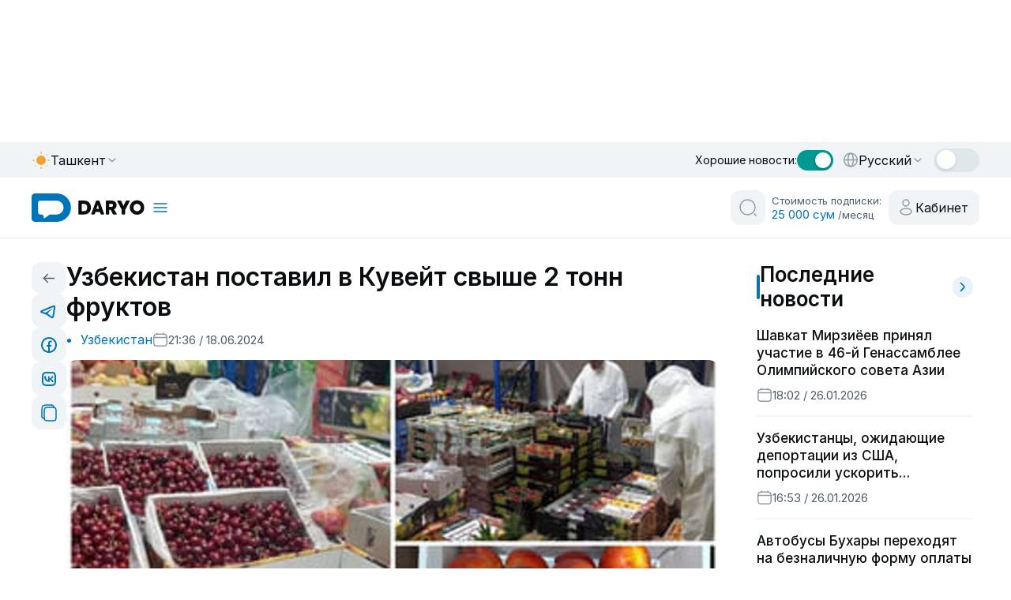

--- FILE ---
content_type: application/javascript
request_url: https://daryo.uz/_nuxt/DcQIskb9.js
body_size: 474163
content:
const __vite__mapDeps=(i,m=__vite__mapDeps,d=(m.f||(m.f=["./DyTj3vr-.js","./DFzuqCHA.js","./BZG6Wo_4.js","./jcVWDQZE.js","./getPremium.Blc9XG7-.css","./BOA15hgo.js","./read.BS5ksI8f.css","./830EtPlA.js","./DCQ-jhCw.js","./DO27h2MF.js","./U0ksyiIB.js","./Wjc6tEIA.js","./Dw_Ok0QR.js","./B88RFgFH.js","./Du4XVtE3.js","./loadMore.BlTy8FtG.css","./ChhPnHHe.js","./index.RGTBfpOK.css","./DKk3LLjE.js","./da9FiT-T.js","./BTKYHBZ0.js","./Loader.DoDlbaUB.css","./Cb_SMojV.js","./ProgressiveVisibleImg.CWSMW8gu.css","./B0D_KmWy.js","./Bo8f7uMC.js","./BrCwffH-.js","./index.DdjPhEY9.css","./Dgoe7nEe.js","./DkUqJH_h.js","./DrA1eHuj.js","./ClqO2Lp1.js","./VmUcwdk4.js","./YandexAd.BCKOz9KX.css","./BAP05dP9.js","./DdXHDQnW.js","./DAKormY4.js","./index.BBFElLNE.css","./DQ8-Qb_N.js","./CZ5A6pPN.js","./ads-bottom.Bv_sTZVd.css","./C2Bdc-NV.js","./ads-bottom-mobile.bMgbdgvo.css","./_alias_.C92286ty.css","./Cva2zDtF.js","./BdROV3OG.js","./index.BTIfsb7D.css","./navigation.4ZiJgBUd.css","./pagination.DioOUj-L.css","./CNcH-rTX.js","./iWisvOHP.js","./Bzcju273.js","./PageTitle.D2_6aaWw.css","./DIZgKQ_e.js","./BHM7ZtX9.js","./C2Tg7Z3j.js","./CKnBZDO_.js","./DsfuYDjl.js","./CYNmYfER.js","./CmEHl1T_.js","./D4HWtAE6.js","./CElRJsb-.js","./PageTable.Dmnxe6qX.css","./B4eC2r0n.js","./CRCjxMUW.js","./D2-v45lZ.js","./BoaVpLIl.js","./B2tjGlR7.js","./NewsArticlePage.C1kJPDxW.css","./C6_WngAe.js","./BkxJvZK1.js","./AxMX9yps.js","./DOkVE_jP.js","./DOZ4Id1X.js","./BottomYandexAd.CuClqEAS.css","./DgaSWnMQ.js","./Loading.Dcn9i3RY.css","./ykk-Y7K5.js","./MobileMenu.DBzSzudx.css","./BDpt9jt7.js","./ToastNotification.DjpfOBbw.css","./zLFRhaqi.js","./C6hxLjiu.js","./coockie.DMgl56PH.css","./Bf9qTKP6.js","./fullMenu.65Nk1DDp.css","./DhzbNwwM.js","./BIp6uCuW.js","./recommend-mobile.d8CTo7PI.css","./B7QG7_dI.js","./CvgHkqP2.js","./DDxbxgQK.js","./CxrCgJGl.js","./DDKTIinV.js","./B1rr78NO.js","./AGCMGS3y.js","./DXY6FbCu.js","./CCpjB2_k.js","./EgHJUZTD.js","./ClzmoeHK.js","./CQIw2IhU.js","./4GNrr5Dt.js","./CpTQKzkL.js","./Dy5JcYpu.js","./De8rfvmH.js","./CerhjBpZ.js","./xvi3XaE7.js","./EmXra-wJ.js","./_aWolLA2.js","./DXvk-YjN.js","./Zb32Q56Y.js","./CtSnGquD.js","./BcrR5IWo.js","./CAtPQ9_P.js","./CChIIfFN.js","./Cio5zh7j.js","./BRyuEB9p.js","./BMwlnCV9.js","./D4bHYtqG.js","./zjcMQ85l.js","./rWQxEsKv.js","./LQ1SThpN.js","./CnoNepQH.js","./BRzXXVSo.js","./Po6y0M2t.js","./BWjSn6Zz.js","./MjL-z8JC.js","./CMBKNht8.js","./WO606k5K.js","./BmMgB3Z3.js","./BLleU-hs.js","./CNoqYMt8.js","./BLDTrb13.js","./Q2E1yk-o.js","./BGisZ4ms.js","./3TUOF3D1.js","./BLldtX5x.js","./0HQ8lSOt.js","./CgKjZZ-b.js","./CeMzEWA7.js","./CG0HaAcJ.js","./CCs0xAed.js","./CLznj_S0.js","./B65Eifye.js","./CI-LLxMJ.js","./BmfW-6zy.js","./DhC5AAUX.js","./BE_QFBxQ.js","./zYjUvCgt.js","./KmQPLI97.js","./DAKdWELS.js","./CR5Te-GF.js","./CcKhKLHh.js","./DnBdPy7X.js","./BKFcNvV3.js","./BxuZyoQ8.js","./BNavQB73.js","./Dh24Zy-s.js","./DC8fb-wN.js","./CA7RDF6r.js","./CTjzFrps.js","./D0GNTf6v.js","./DeC0EHLJ.js","./D9Py3R7A.js","./Dp2WGwRw.js","./C6GAkqRK.js","./DokPwd6g.js","./BPv-OzQI.js","./pRW_lCi5.js","./DDSaUfC1.js","./BmLBTp1x.js","./DNhq5CvB.js","./C2mScfCg.js","./BQcWo5qX.js","./DgXRJzgg.js","./NpAx_Odp.js","./CBuycu7O.js","./BgTkhKBi.js","./BpsXWDcn.js","./CZ5trOTh.js","./D9nUDy4G.js","./D37hwGiv.js","./D4bjDiJZ.js","./knQ6J8Aw.js","./D8LHwlD_.js","./MyQlHeR3.js","./CG3KHFYk.js","./A0ptuZ_g.js","./DPg0bd03.js","./Db49d9em.js","./BuIDRKYO.js","./5H6QKO47.js","./RTUrMkHn.js","./D_JvMrJQ.js","./CJnh3lk7.js","./Ciw8JvGi.js","./BM7Fzydu.js","./Bwlct2yW.js","./ii2nvIbP.js","./INLpvCid.js","./C7jZFiX6.js","./CEz8hEPw.js","./LFVV0dzU.js","./BR3LR5LX.js","./FHL3uTs2.js","./Czb5e-F-.js","./DfwvMDQd.js","./DHz78zSH.js","./lFLLTAQ3.js","./CDCkA796.js","./N0B8rI9I.js","./login.CeKMLpzj.css","./BG1N8iR4.js","./CkWaRc6U.js","./addCart.Vj_Z_4UX.css"])))=>i.map(i=>d[i]);
import{r as e,_ as t,C as n,a as r,E as o,o as a,F as s,d as i,g as l,v as c,i as u,b as d,c as p,e as f,f as h,h as m,j as _,k as g,l as v,m as y,p as b,u as w,n as k,q as E,s as C,S as T,t as I,w as S,x as P,y as L,L as A,z as O,A as R,B as x,D}from"./DFzuqCHA.js";function j(e){const t=Object.create(null);for(const n of e.split(","))t[n]=1;return e=>e in t}!function(){const e=document.createElement("link").relList;if(!(e&&e.supports&&e.supports("modulepreload"))){for(const e of document.querySelectorAll('link[rel="modulepreload"]'))t(e);new MutationObserver(e=>{for(const n of e)if("childList"===n.type)for(const e of n.addedNodes)"LINK"===e.tagName&&"modulepreload"===e.rel&&t(e)}).observe(document,{childList:!0,subtree:!0})}function t(e){if(e.ep)return;e.ep=!0;const t=function(e){const t={};return e.integrity&&(t.integrity=e.integrity),e.referrerPolicy&&(t.referrerPolicy=e.referrerPolicy),"use-credentials"===e.crossOrigin?t.credentials="include":"anonymous"===e.crossOrigin?t.credentials="omit":t.credentials="same-origin",t}(e);fetch(e.href,t)}}();const M={},N=[],$=()=>{},V=()=>!1,U=e=>111===e.charCodeAt(0)&&110===e.charCodeAt(1)&&(e.charCodeAt(2)>122||e.charCodeAt(2)<97),F=e=>e.startsWith("onUpdate:"),z=Object.assign,H=(e,t)=>{const n=e.indexOf(t);n>-1&&e.splice(n,1)},B=Object.prototype.hasOwnProperty,W=(e,t)=>B.call(e,t),q=Array.isArray,K=e=>"[object Map]"===ne(e),G=e=>"[object Set]"===ne(e),J=e=>"[object Date]"===ne(e),Z=e=>"function"==typeof e,Y=e=>"string"==typeof e,X=e=>"symbol"==typeof e,Q=e=>null!==e&&"object"==typeof e,ee=e=>(Q(e)||Z(e))&&Z(e.then)&&Z(e.catch),te=Object.prototype.toString,ne=e=>te.call(e),re=e=>"[object Object]"===ne(e),oe=e=>Y(e)&&"NaN"!==e&&"-"!==e[0]&&""+parseInt(e,10)===e,ae=j(",key,ref,ref_for,ref_key,onVnodeBeforeMount,onVnodeMounted,onVnodeBeforeUpdate,onVnodeUpdated,onVnodeBeforeUnmount,onVnodeUnmounted"),se=e=>{const t=Object.create(null);return n=>t[n]||(t[n]=e(n))},ie=/-\w/g,le=se(e=>e.replace(ie,e=>e.slice(1).toUpperCase())),ce=/\B([A-Z])/g,ue=se(e=>e.replace(ce,"-$1").toLowerCase()),de=se(e=>e.charAt(0).toUpperCase()+e.slice(1)),pe=se(e=>e?`on${de(e)}`:""),fe=(e,t)=>!Object.is(e,t),he=(e,...t)=>{for(let n=0;n<e.length;n++)e[n](...t)},me=(e,t,n,r=!1)=>{Object.defineProperty(e,t,{configurable:!0,enumerable:!1,writable:r,value:n})},_e=e=>{const t=parseFloat(e);return isNaN(t)?e:t},ge=e=>{const t=Y(e)?Number(e):NaN;return isNaN(t)?e:t};let ve;const ye=()=>ve||(ve="undefined"!=typeof globalThis?globalThis:"undefined"!=typeof self?self:"undefined"!=typeof window?window:"undefined"!=typeof global?global:{});function be(e){if(q(e)){const t={};for(let n=0;n<e.length;n++){const r=e[n],o=Y(r)?Ce(r):be(r);if(o)for(const e in o)t[e]=o[e]}return t}if(Y(e)||Q(e))return e}const we=/;(?![^(]*\))/g,ke=/:([^]+)/,Ee=/\/\*[^]*?\*\//g;function Ce(e){const t={};return e.replace(Ee,"").split(we).forEach(e=>{if(e){const n=e.split(ke);n.length>1&&(t[n[0].trim()]=n[1].trim())}}),t}function Te(e){let t="";if(Y(e))t=e;else if(q(e))for(let n=0;n<e.length;n++){const r=Te(e[n]);r&&(t+=r+" ")}else if(Q(e))for(const n in e)e[n]&&(t+=n+" ");return t.trim()}const Ie=j("itemscope,allowfullscreen,formnovalidate,ismap,nomodule,novalidate,readonly");function Se(e){return!!e||""===e}function Pe(e,t){if(e===t)return!0;let n=J(e),r=J(t);if(n||r)return!(!n||!r)&&e.getTime()===t.getTime();if(n=X(e),r=X(t),n||r)return e===t;if(n=q(e),r=q(t),n||r)return!(!n||!r)&&function(e,t){if(e.length!==t.length)return!1;let n=!0;for(let r=0;n&&r<e.length;r++)n=Pe(e[r],t[r]);return n}(e,t);if(n=Q(e),r=Q(t),n||r){if(!n||!r)return!1;if(Object.keys(e).length!==Object.keys(t).length)return!1;for(const n in e){const r=e.hasOwnProperty(n),o=t.hasOwnProperty(n);if(r&&!o||!r&&o||!Pe(e[n],t[n]))return!1}}return String(e)===String(t)}function Le(e,t){return e.findIndex(e=>Pe(e,t))}const Ae=e=>!(!e||!0!==e.__v_isRef),Oe=e=>Y(e)?e:null==e?"":q(e)||Q(e)&&(e.toString===te||!Z(e.toString))?Ae(e)?Oe(e.value):JSON.stringify(e,Re,2):String(e),Re=(e,t)=>Ae(t)?Re(e,t.value):K(t)?{[`Map(${t.size})`]:[...t.entries()].reduce((e,[t,n],r)=>(e[xe(t,r)+" =>"]=n,e),{})}:G(t)?{[`Set(${t.size})`]:[...t.values()].map(e=>xe(e))}:X(t)?xe(t):!Q(t)||q(t)||re(t)?t:String(t),xe=(e,t="")=>{var n;return X(e)?`Symbol(${null!=(n=e.description)?n:t})`:e};let De,je;class Me{constructor(e=!1){this.detached=e,this._active=!0,this._on=0,this.effects=[],this.cleanups=[],this._isPaused=!1,this.parent=De,!e&&De&&(this.index=(De.scopes||(De.scopes=[])).push(this)-1)}get active(){return this._active}pause(){if(this._active){let e,t;if(this._isPaused=!0,this.scopes)for(e=0,t=this.scopes.length;e<t;e++)this.scopes[e].pause();for(e=0,t=this.effects.length;e<t;e++)this.effects[e].pause()}}resume(){if(this._active&&this._isPaused){let e,t;if(this._isPaused=!1,this.scopes)for(e=0,t=this.scopes.length;e<t;e++)this.scopes[e].resume();for(e=0,t=this.effects.length;e<t;e++)this.effects[e].resume()}}run(e){if(this._active){const t=De;try{return De=this,e()}finally{De=t}}}on(){1===++this._on&&(this.prevScope=De,De=this)}off(){this._on>0&&0===--this._on&&(De=this.prevScope,this.prevScope=void 0)}stop(e){if(this._active){let t,n;for(this._active=!1,t=0,n=this.effects.length;t<n;t++)this.effects[t].stop();for(this.effects.length=0,t=0,n=this.cleanups.length;t<n;t++)this.cleanups[t]();if(this.cleanups.length=0,this.scopes){for(t=0,n=this.scopes.length;t<n;t++)this.scopes[t].stop(!0);this.scopes.length=0}if(!this.detached&&this.parent&&!e){const e=this.parent.scopes.pop();e&&e!==this&&(this.parent.scopes[this.index]=e,e.index=this.index)}this.parent=void 0}}}function Ne(e){return new Me(e)}function $e(){return De}function Ve(e,t=!1){De&&De.cleanups.push(e)}const Ue=new WeakSet;class Fe{constructor(e){this.fn=e,this.deps=void 0,this.depsTail=void 0,this.flags=5,this.next=void 0,this.cleanup=void 0,this.scheduler=void 0,De&&De.active&&De.effects.push(this)}pause(){this.flags|=64}resume(){64&this.flags&&(this.flags&=-65,Ue.has(this)&&(Ue.delete(this),this.trigger()))}notify(){2&this.flags&&!(32&this.flags)||8&this.flags||We(this)}run(){if(!(1&this.flags))return this.fn();this.flags|=2,ot(this),Ge(this);const e=je,t=et;je=this,et=!0;try{return this.fn()}finally{Je(this),je=e,et=t,this.flags&=-3}}stop(){if(1&this.flags){for(let e=this.deps;e;e=e.nextDep)Xe(e);this.deps=this.depsTail=void 0,ot(this),this.onStop&&this.onStop(),this.flags&=-2}}trigger(){64&this.flags?Ue.add(this):this.scheduler?this.scheduler():this.runIfDirty()}runIfDirty(){Ze(this)&&this.run()}get dirty(){return Ze(this)}}let ze,He,Be=0;function We(e,t=!1){if(e.flags|=8,t)return e.next=He,void(He=e);e.next=ze,ze=e}function qe(){Be++}function Ke(){if(--Be>0)return;if(He){let e=He;for(He=void 0;e;){const t=e.next;e.next=void 0,e.flags&=-9,e=t}}let e;for(;ze;){let n=ze;for(ze=void 0;n;){const r=n.next;if(n.next=void 0,n.flags&=-9,1&n.flags)try{n.trigger()}catch(t){e||(e=t)}n=r}}if(e)throw e}function Ge(e){for(let t=e.deps;t;t=t.nextDep)t.version=-1,t.prevActiveLink=t.dep.activeLink,t.dep.activeLink=t}function Je(e){let t,n=e.depsTail,r=n;for(;r;){const e=r.prevDep;-1===r.version?(r===n&&(n=e),Xe(r),Qe(r)):t=r,r.dep.activeLink=r.prevActiveLink,r.prevActiveLink=void 0,r=e}e.deps=t,e.depsTail=n}function Ze(e){for(let t=e.deps;t;t=t.nextDep)if(t.dep.version!==t.version||t.dep.computed&&(Ye(t.dep.computed)||t.dep.version!==t.version))return!0;return!!e._dirty}function Ye(e){if(4&e.flags&&!(16&e.flags))return;if(e.flags&=-17,e.globalVersion===at)return;if(e.globalVersion=at,!e.isSSR&&128&e.flags&&(!e.deps&&!e._dirty||!Ze(e)))return;e.flags|=2;const t=e.dep,n=je,r=et;je=e,et=!0;try{Ge(e);const n=e.fn(e._value);(0===t.version||fe(n,e._value))&&(e.flags|=128,e._value=n,t.version++)}catch(o){throw t.version++,o}finally{je=n,et=r,Je(e),e.flags&=-3}}function Xe(e,t=!1){const{dep:n,prevSub:r,nextSub:o}=e;if(r&&(r.nextSub=o,e.prevSub=void 0),o&&(o.prevSub=r,e.nextSub=void 0),n.subs===e&&(n.subs=r,!r&&n.computed)){n.computed.flags&=-5;for(let e=n.computed.deps;e;e=e.nextDep)Xe(e,!0)}t||--n.sc||!n.map||n.map.delete(n.key)}function Qe(e){const{prevDep:t,nextDep:n}=e;t&&(t.nextDep=n,e.prevDep=void 0),n&&(n.prevDep=t,e.nextDep=void 0)}let et=!0;const tt=[];function nt(){tt.push(et),et=!1}function rt(){const e=tt.pop();et=void 0===e||e}function ot(e){const{cleanup:t}=e;if(e.cleanup=void 0,t){const e=je;je=void 0;try{t()}finally{je=e}}}let at=0;class st{constructor(e,t){this.sub=e,this.dep=t,this.version=t.version,this.nextDep=this.prevDep=this.nextSub=this.prevSub=this.prevActiveLink=void 0}}class it{constructor(e){this.computed=e,this.version=0,this.activeLink=void 0,this.subs=void 0,this.map=void 0,this.key=void 0,this.sc=0,this.__v_skip=!0}track(e){if(!je||!et||je===this.computed)return;let t=this.activeLink;if(void 0===t||t.sub!==je)t=this.activeLink=new st(je,this),je.deps?(t.prevDep=je.depsTail,je.depsTail.nextDep=t,je.depsTail=t):je.deps=je.depsTail=t,lt(t);else if(-1===t.version&&(t.version=this.version,t.nextDep)){const e=t.nextDep;e.prevDep=t.prevDep,t.prevDep&&(t.prevDep.nextDep=e),t.prevDep=je.depsTail,t.nextDep=void 0,je.depsTail.nextDep=t,je.depsTail=t,je.deps===t&&(je.deps=e)}return t}trigger(e){this.version++,at++,this.notify(e)}notify(e){qe();try{for(let e=this.subs;e;e=e.prevSub)e.sub.notify()&&e.sub.dep.notify()}finally{Ke()}}}function lt(e){if(e.dep.sc++,4&e.sub.flags){const t=e.dep.computed;if(t&&!e.dep.subs){t.flags|=20;for(let e=t.deps;e;e=e.nextDep)lt(e)}const n=e.dep.subs;n!==e&&(e.prevSub=n,n&&(n.nextSub=e)),e.dep.subs=e}}const ct=new WeakMap,ut=Symbol(""),dt=Symbol(""),pt=Symbol("");function ft(e,t,n){if(et&&je){let t=ct.get(e);t||ct.set(e,t=new Map);let r=t.get(n);r||(t.set(n,r=new it),r.map=t,r.key=n),r.track()}}function ht(e,t,n,r,o,a){const s=ct.get(e);if(!s)return void at++;const i=e=>{e&&e.trigger()};if(qe(),"clear"===t)s.forEach(i);else{const o=q(e),a=o&&oe(n);if(o&&"length"===n){const e=Number(r);s.forEach((t,n)=>{("length"===n||n===pt||!X(n)&&n>=e)&&i(t)})}else switch((void 0!==n||s.has(void 0))&&i(s.get(n)),a&&i(s.get(pt)),t){case"add":o?a&&i(s.get("length")):(i(s.get(ut)),K(e)&&i(s.get(dt)));break;case"delete":o||(i(s.get(ut)),K(e)&&i(s.get(dt)));break;case"set":K(e)&&i(s.get(ut))}}Ke()}function mt(e){const t=tn(e);return t===e?t:(ft(t,0,pt),Qt(e)?t:t.map(rn))}function _t(e){return ft(e=tn(e),0,pt),e}const gt={__proto__:null,[Symbol.iterator](){return vt(this,Symbol.iterator,rn)},concat(...e){return mt(this).concat(...e.map(e=>q(e)?mt(e):e))},entries(){return vt(this,"entries",e=>(e[1]=rn(e[1]),e))},every(e,t){return bt(this,"every",e,t,void 0,arguments)},filter(e,t){return bt(this,"filter",e,t,e=>e.map(rn),arguments)},find(e,t){return bt(this,"find",e,t,rn,arguments)},findIndex(e,t){return bt(this,"findIndex",e,t,void 0,arguments)},findLast(e,t){return bt(this,"findLast",e,t,rn,arguments)},findLastIndex(e,t){return bt(this,"findLastIndex",e,t,void 0,arguments)},forEach(e,t){return bt(this,"forEach",e,t,void 0,arguments)},includes(...e){return kt(this,"includes",e)},indexOf(...e){return kt(this,"indexOf",e)},join(e){return mt(this).join(e)},lastIndexOf(...e){return kt(this,"lastIndexOf",e)},map(e,t){return bt(this,"map",e,t,void 0,arguments)},pop(){return Et(this,"pop")},push(...e){return Et(this,"push",e)},reduce(e,...t){return wt(this,"reduce",e,t)},reduceRight(e,...t){return wt(this,"reduceRight",e,t)},shift(){return Et(this,"shift")},some(e,t){return bt(this,"some",e,t,void 0,arguments)},splice(...e){return Et(this,"splice",e)},toReversed(){return mt(this).toReversed()},toSorted(e){return mt(this).toSorted(e)},toSpliced(...e){return mt(this).toSpliced(...e)},unshift(...e){return Et(this,"unshift",e)},values(){return vt(this,"values",rn)}};function vt(e,t,n){const r=_t(e),o=r[t]();return r===e||Qt(e)||(o._next=o.next,o.next=()=>{const e=o._next();return e.value&&(e.value=n(e.value)),e}),o}const yt=Array.prototype;function bt(e,t,n,r,o,a){const s=_t(e),i=s!==e&&!Qt(e),l=s[t];if(l!==yt[t]){const t=l.apply(e,a);return i?rn(t):t}let c=n;s!==e&&(i?c=function(t,r){return n.call(this,rn(t),r,e)}:n.length>2&&(c=function(t,r){return n.call(this,t,r,e)}));const u=l.call(s,c,r);return i&&o?o(u):u}function wt(e,t,n,r){const o=_t(e);let a=n;return o!==e&&(Qt(e)?n.length>3&&(a=function(t,r,o){return n.call(this,t,r,o,e)}):a=function(t,r,o){return n.call(this,t,rn(r),o,e)}),o[t](a,...r)}function kt(e,t,n){const r=tn(e);ft(r,0,pt);const o=r[t](...n);return-1!==o&&!1!==o||!en(n[0])?o:(n[0]=tn(n[0]),r[t](...n))}function Et(e,t,n=[]){nt(),qe();const r=tn(e)[t].apply(e,n);return Ke(),rt(),r}const Ct=j("__proto__,__v_isRef,__isVue"),Tt=new Set(Object.getOwnPropertyNames(Symbol).filter(e=>"arguments"!==e&&"caller"!==e).map(e=>Symbol[e]).filter(X));function It(e){X(e)||(e=String(e));const t=tn(this);return ft(t,0,e),t.hasOwnProperty(e)}class St{constructor(e=!1,t=!1){this._isReadonly=e,this._isShallow=t}get(e,t,n){if("__v_skip"===t)return e.__v_skip;const r=this._isReadonly,o=this._isShallow;if("__v_isReactive"===t)return!r;if("__v_isReadonly"===t)return r;if("__v_isShallow"===t)return o;if("__v_raw"===t)return n===(r?o?Wt:Bt:o?Ht:zt).get(e)||Object.getPrototypeOf(e)===Object.getPrototypeOf(n)?e:void 0;const a=q(e);if(!r){let e;if(a&&(e=gt[t]))return e;if("hasOwnProperty"===t)return It}const s=Reflect.get(e,t,an(e)?e:n);return(X(t)?Tt.has(t):Ct(t))?s:(r||ft(e,0,t),o?s:an(s)?a&&oe(t)?s:s.value:Q(s)?r?Gt(s):qt(s):s)}}class Pt extends St{constructor(e=!1){super(!1,e)}set(e,t,n,r){let o=e[t];if(!this._isShallow){const t=Xt(o);if(Qt(n)||Xt(n)||(o=tn(o),n=tn(n)),!q(e)&&an(o)&&!an(n))return t||(o.value=n),!0}const a=q(e)&&oe(t)?Number(t)<e.length:W(e,t),s=Reflect.set(e,t,n,an(e)?e:r);return e===tn(r)&&(a?fe(n,o)&&ht(e,"set",t,n):ht(e,"add",t,n)),s}deleteProperty(e,t){const n=W(e,t);e[t];const r=Reflect.deleteProperty(e,t);return r&&n&&ht(e,"delete",t,void 0),r}has(e,t){const n=Reflect.has(e,t);return X(t)&&Tt.has(t)||ft(e,0,t),n}ownKeys(e){return ft(e,0,q(e)?"length":ut),Reflect.ownKeys(e)}}class Lt extends St{constructor(e=!1){super(!0,e)}set(e,t){return!0}deleteProperty(e,t){return!0}}const At=new Pt,Ot=new Lt,Rt=new Pt(!0),xt=new Lt(!0),Dt=e=>e,jt=e=>Reflect.getPrototypeOf(e);function Mt(e){return function(...t){return"delete"!==e&&("clear"===e?void 0:this)}}function Nt(e,t){const n=function(e,t){const n={get(n){const r=this.__v_raw,o=tn(r),a=tn(n);e||(fe(n,a)&&ft(o,0,n),ft(o,0,a));const{has:s}=jt(o),i=t?Dt:e?on:rn;return s.call(o,n)?i(r.get(n)):s.call(o,a)?i(r.get(a)):void(r!==o&&r.get(n))},get size(){const t=this.__v_raw;return!e&&ft(tn(t),0,ut),t.size},has(t){const n=this.__v_raw,r=tn(n),o=tn(t);return e||(fe(t,o)&&ft(r,0,t),ft(r,0,o)),t===o?n.has(t):n.has(t)||n.has(o)},forEach(n,r){const o=this,a=o.__v_raw,s=tn(a),i=t?Dt:e?on:rn;return!e&&ft(s,0,ut),a.forEach((e,t)=>n.call(r,i(e),i(t),o))}};return z(n,e?{add:Mt("add"),set:Mt("set"),delete:Mt("delete"),clear:Mt("clear")}:{add(e){t||Qt(e)||Xt(e)||(e=tn(e));const n=tn(this);return jt(n).has.call(n,e)||(n.add(e),ht(n,"add",e,e)),this},set(e,n){t||Qt(n)||Xt(n)||(n=tn(n));const r=tn(this),{has:o,get:a}=jt(r);let s=o.call(r,e);s||(e=tn(e),s=o.call(r,e));const i=a.call(r,e);return r.set(e,n),s?fe(n,i)&&ht(r,"set",e,n):ht(r,"add",e,n),this},delete(e){const t=tn(this),{has:n,get:r}=jt(t);let o=n.call(t,e);o||(e=tn(e),o=n.call(t,e)),r&&r.call(t,e);const a=t.delete(e);return o&&ht(t,"delete",e,void 0),a},clear(){const e=tn(this),t=0!==e.size,n=e.clear();return t&&ht(e,"clear",void 0,void 0),n}}),["keys","values","entries",Symbol.iterator].forEach(r=>{n[r]=function(e,t,n){return function(...r){const o=this.__v_raw,a=tn(o),s=K(a),i="entries"===e||e===Symbol.iterator&&s,l="keys"===e&&s,c=o[e](...r),u=n?Dt:t?on:rn;return!t&&ft(a,0,l?dt:ut),{next(){const{value:e,done:t}=c.next();return t?{value:e,done:t}:{value:i?[u(e[0]),u(e[1])]:u(e),done:t}},[Symbol.iterator](){return this}}}}(r,e,t)}),n}(e,t);return(t,r,o)=>"__v_isReactive"===r?!e:"__v_isReadonly"===r?e:"__v_raw"===r?t:Reflect.get(W(n,r)&&r in t?n:t,r,o)}const $t={get:Nt(!1,!1)},Vt={get:Nt(!1,!0)},Ut={get:Nt(!0,!1)},Ft={get:Nt(!0,!0)},zt=new WeakMap,Ht=new WeakMap,Bt=new WeakMap,Wt=new WeakMap;function qt(e){return Xt(e)?e:Zt(e,!1,At,$t,zt)}function Kt(e){return Zt(e,!1,Rt,Vt,Ht)}function Gt(e){return Zt(e,!0,Ot,Ut,Bt)}function Jt(e){return Zt(e,!0,xt,Ft,Wt)}function Zt(e,t,n,r,o){if(!Q(e))return e;if(e.__v_raw&&(!t||!e.__v_isReactive))return e;const a=(s=e).__v_skip||!Object.isExtensible(s)?0:function(e){switch(e){case"Object":case"Array":return 1;case"Map":case"Set":case"WeakMap":case"WeakSet":return 2;default:return 0}}((e=>ne(e).slice(8,-1))(s));var s;if(0===a)return e;const i=o.get(e);if(i)return i;const l=new Proxy(e,2===a?r:n);return o.set(e,l),l}function Yt(e){return Xt(e)?Yt(e.__v_raw):!(!e||!e.__v_isReactive)}function Xt(e){return!(!e||!e.__v_isReadonly)}function Qt(e){return!(!e||!e.__v_isShallow)}function en(e){return!!e&&!!e.__v_raw}function tn(e){const t=e&&e.__v_raw;return t?tn(t):e}function nn(e){return!W(e,"__v_skip")&&Object.isExtensible(e)&&me(e,"__v_skip",!0),e}const rn=e=>Q(e)?qt(e):e,on=e=>Q(e)?Gt(e):e;function an(e){return!!e&&!0===e.__v_isRef}function sn(e){return cn(e,!1)}function ln(e){return cn(e,!0)}function cn(e,t){return an(e)?e:new un(e,t)}class un{constructor(e,t){this.dep=new it,this.__v_isRef=!0,this.__v_isShallow=!1,this._rawValue=t?e:tn(e),this._value=t?e:rn(e),this.__v_isShallow=t}get value(){return this.dep.track(),this._value}set value(e){const t=this._rawValue,n=this.__v_isShallow||Qt(e)||Xt(e);e=n?e:tn(e),fe(e,t)&&(this._rawValue=e,this._value=n?e:rn(e),this.dep.trigger())}}function dn(e){return an(e)?e.value:e}function pn(e){return Z(e)?e():dn(e)}const fn={get:(e,t,n)=>"__v_raw"===t?e:dn(Reflect.get(e,t,n)),set:(e,t,n,r)=>{const o=e[t];return an(o)&&!an(n)?(o.value=n,!0):Reflect.set(e,t,n,r)}};function hn(e){return Yt(e)?e:new Proxy(e,fn)}class mn{constructor(e){this.__v_isRef=!0,this._value=void 0;const t=this.dep=new it,{get:n,set:r}=e(t.track.bind(t),t.trigger.bind(t));this._get=n,this._set=r}get value(){return this._value=this._get()}set value(e){this._set(e)}}class _n{constructor(e,t,n){this._object=e,this._key=t,this._defaultValue=n,this.__v_isRef=!0,this._value=void 0}get value(){const e=this._object[this._key];return this._value=void 0===e?this._defaultValue:e}set value(e){this._object[this._key]=e}get dep(){return function(e,t){const n=ct.get(e);return n&&n.get(t)}(tn(this._object),this._key)}}class gn{constructor(e){this._getter=e,this.__v_isRef=!0,this.__v_isReadonly=!0,this._value=void 0}get value(){return this._value=this._getter()}}function vn(e,t,n){return an(e)?e:Z(e)?new gn(e):Q(e)&&arguments.length>1?yn(e,t,n):sn(e)}function yn(e,t,n){const r=e[t];return an(r)?r:new _n(e,t,n)}class bn{constructor(e,t,n){this.fn=e,this.setter=t,this._value=void 0,this.dep=new it(this),this.__v_isRef=!0,this.deps=void 0,this.depsTail=void 0,this.flags=16,this.globalVersion=at-1,this.next=void 0,this.effect=this,this.__v_isReadonly=!t,this.isSSR=n}notify(){if(this.flags|=16,!(8&this.flags)&&je!==this)return We(this,!0),!0}get value(){const e=this.dep.track();return Ye(this),e&&(e.version=this.dep.version),this._value}set value(e){this.setter&&this.setter(e)}}const wn={},kn=new WeakMap;let En;function Cn(e,t=1/0,n){if(t<=0||!Q(e)||e.__v_skip)return e;if(((n=n||new Map).get(e)||0)>=t)return e;if(n.set(e,t),t--,an(e))Cn(e.value,t,n);else if(q(e))for(let r=0;r<e.length;r++)Cn(e[r],t,n);else if(G(e)||K(e))e.forEach(e=>{Cn(e,t,n)});else if(re(e)){for(const r in e)Cn(e[r],t,n);for(const r of Object.getOwnPropertySymbols(e))Object.prototype.propertyIsEnumerable.call(e,r)&&Cn(e[r],t,n)}return e}function Tn(e,t,n,r){try{return r?e(...r):e()}catch(o){Sn(o,t,n)}}function In(e,t,n,r){if(Z(e)){const o=Tn(e,t,n,r);return o&&ee(o)&&o.catch(e=>{Sn(e,t,n)}),o}if(q(e)){const o=[];for(let a=0;a<e.length;a++)o.push(In(e[a],t,n,r));return o}}function Sn(e,t,n,r=!0){t&&t.vnode;const{errorHandler:o,throwUnhandledErrorInProduction:a}=t&&t.appContext.config||M;if(t){let r=t.parent;const a=t.proxy,s=`https://vuejs.org/error-reference/#runtime-${n}`;for(;r;){const t=r.ec;if(t)for(let n=0;n<t.length;n++)if(!1===t[n](e,a,s))return;r=r.parent}if(o)return nt(),Tn(o,null,10,[e,a,s]),void rt()}!function(e,t,n,r=!0,o=!1){if(o)throw e}(e,0,0,r,a)}const Pn=[];let Ln=-1;const An=[];let On=null,Rn=0;const xn=Promise.resolve();let Dn=null;function jn(e){const t=Dn||xn;return e?t.then(this?e.bind(this):e):t}function Mn(e){if(!(1&e.flags)){const t=Fn(e),n=Pn[Pn.length-1];!n||!(2&e.flags)&&t>=Fn(n)?Pn.push(e):Pn.splice(function(e){let t=Ln+1,n=Pn.length;for(;t<n;){const r=t+n>>>1,o=Pn[r],a=Fn(o);a<e||a===e&&2&o.flags?t=r+1:n=r}return t}(t),0,e),e.flags|=1,Nn()}}function Nn(){Dn||(Dn=xn.then(zn))}function $n(e){q(e)?An.push(...e):On&&-1===e.id?On.splice(Rn+1,0,e):1&e.flags||(An.push(e),e.flags|=1),Nn()}function Vn(e,t,n=Ln+1){for(;n<Pn.length;n++){const t=Pn[n];if(t&&2&t.flags){if(e&&t.id!==e.uid)continue;Pn.splice(n,1),n--,4&t.flags&&(t.flags&=-2),t(),4&t.flags||(t.flags&=-2)}}}function Un(e){if(An.length){const e=[...new Set(An)].sort((e,t)=>Fn(e)-Fn(t));if(An.length=0,On)return void On.push(...e);for(On=e,Rn=0;Rn<On.length;Rn++){const e=On[Rn];4&e.flags&&(e.flags&=-2),8&e.flags||e(),e.flags&=-2}On=null,Rn=0}}const Fn=e=>null==e.id?2&e.flags?-1:1/0:e.id;function zn(e){try{for(Ln=0;Ln<Pn.length;Ln++){const e=Pn[Ln];!e||8&e.flags||(4&e.flags&&(e.flags&=-2),Tn(e,e.i,e.i?15:14),4&e.flags||(e.flags&=-2))}}finally{for(;Ln<Pn.length;Ln++){const e=Pn[Ln];e&&(e.flags&=-2)}Ln=-1,Pn.length=0,Un(),Dn=null,(Pn.length||An.length)&&zn()}}let Hn=null,Bn=null;function Wn(e){const t=Hn;return Hn=e,Bn=e&&e.type.__scopeId||null,t}function qn(e,t=Hn,n){if(!t)return e;if(e._n)return e;const r=(...n)=>{r._d&&Va(-1);const o=Wn(t);let a;try{a=e(...n)}finally{Wn(o),r._d&&Va(1)}return a};return r._n=!0,r._c=!0,r._d=!0,r}function Kn(e,t){if(null===Hn)return e;const n=gs(Hn),r=e.dirs||(e.dirs=[]);for(let o=0;o<t.length;o++){let[e,a,s,i=M]=t[o];e&&(Z(e)&&(e={mounted:e,updated:e}),e.deep&&Cn(a),r.push({dir:e,instance:n,value:a,oldValue:void 0,arg:s,modifiers:i}))}return e}function Gn(e,t,n,r){const o=e.dirs,a=t&&t.dirs;for(let s=0;s<o.length;s++){const i=o[s];a&&(i.oldValue=a[s].value);let l=i.dir[r];l&&(nt(),In(l,n,8,[e.el,i,e,t]),rt())}}const Jn=Symbol("_vte"),Zn=e=>e.__isTeleport,Yn=e=>e&&(e.disabled||""===e.disabled),Xn=e=>e&&(e.defer||""===e.defer),Qn=e=>"undefined"!=typeof SVGElement&&e instanceof SVGElement,er=e=>"function"==typeof MathMLElement&&e instanceof MathMLElement,tr=(e,t)=>{const n=e&&e.to;return Y(n)?t?t(n):null:n},nr={name:"Teleport",__isTeleport:!0,process(e,t,n,r,o,a,s,i,l,c){const{mc:u,pc:d,pbc:p,o:{insert:f,querySelector:h,createText:m,createComment:_}}=c,g=Yn(t.props);let{shapeFlag:v,children:y,dynamicChildren:b}=t;if(null==e){const e=t.el=m(""),c=t.anchor=m("");f(e,n,r),f(c,n,r);const d=(e,t)=>{16&v&&(o&&o.isCE&&(o.ce._teleportTarget=e),u(y,e,t,o,a,s,i,l))},p=()=>{const e=t.target=tr(t.props,h),n=sr(e,t,m,f);e&&("svg"!==s&&Qn(e)?s="svg":"mathml"!==s&&er(e)&&(s="mathml"),g||(d(e,n),ar(t,!1)))};g&&(d(n,c),ar(t,!0)),Xn(t.props)?(t.el.__isMounted=!1,Xo(()=>{p(),delete t.el.__isMounted},a)):p()}else{if(Xn(t.props)&&!1===e.el.__isMounted)return void Xo(()=>{nr.process(e,t,n,r,o,a,s,i,l,c)},a);t.el=e.el,t.targetStart=e.targetStart;const u=t.anchor=e.anchor,f=t.target=e.target,m=t.targetAnchor=e.targetAnchor,_=Yn(e.props),v=_?n:f,y=_?u:m;if("svg"===s||Qn(f)?s="svg":("mathml"===s||er(f))&&(s="mathml"),b?(p(e.dynamicChildren,b,v,o,a,s,i),ra(e,t,!0)):l||d(e,t,v,y,o,a,s,i,!1),g)_?t.props&&e.props&&t.props.to!==e.props.to&&(t.props.to=e.props.to):rr(t,n,u,c,1);else if((t.props&&t.props.to)!==(e.props&&e.props.to)){const e=t.target=tr(t.props,h);e&&rr(t,e,null,c,0)}else _&&rr(t,f,m,c,1);ar(t,g)}},remove(e,t,n,{um:r,o:{remove:o}},a){const{shapeFlag:s,children:i,anchor:l,targetStart:c,targetAnchor:u,target:d,props:p}=e;if(d&&(o(c),o(u)),a&&o(l),16&s){const e=a||!Yn(p);for(let o=0;o<i.length;o++){const a=i[o];r(a,t,n,e,!!a.dynamicChildren)}}},move:rr,hydrate:function(e,t,n,r,o,a,{o:{nextSibling:s,parentNode:i,querySelector:l,insert:c,createText:u}},d){function p(e,t,l,c){t.anchor=d(s(e),t,i(e),n,r,o,a),t.targetStart=l,t.targetAnchor=c}const f=t.target=tr(t.props,l),h=Yn(t.props);if(f){const i=f._lpa||f.firstChild;if(16&t.shapeFlag)if(h)p(e,t,i,i&&s(i));else{t.anchor=s(e);let l=i;for(;l;){if(l&&8===l.nodeType)if("teleport start anchor"===l.data)t.targetStart=l;else if("teleport anchor"===l.data){t.targetAnchor=l,f._lpa=t.targetAnchor&&s(t.targetAnchor);break}l=s(l)}t.targetAnchor||sr(f,t,u,c),d(i&&s(i),t,f,n,r,o,a)}ar(t,h)}else h&&16&t.shapeFlag&&p(e,t,e,s(e));return t.anchor&&s(t.anchor)}};function rr(e,t,n,{o:{insert:r},m:o},a=2){0===a&&r(e.targetAnchor,t,n);const{el:s,anchor:i,shapeFlag:l,children:c,props:u}=e,d=2===a;if(d&&r(s,t,n),(!d||Yn(u))&&16&l)for(let p=0;p<c.length;p++)o(c[p],t,n,2);d&&r(i,t,n)}const or=nr;function ar(e,t){const n=e.ctx;if(n&&n.ut){let r,o;for(t?(r=e.el,o=e.anchor):(r=e.targetStart,o=e.targetAnchor);r&&r!==o;)1===r.nodeType&&r.setAttribute("data-v-owner",n.uid),r=r.nextSibling;n.ut()}}function sr(e,t,n,r){const o=t.targetStart=n(""),a=t.targetAnchor=n("");return o[Jn]=a,e&&(r(o,e),r(a,e)),a}const ir=Symbol("_leaveCb"),lr=Symbol("_enterCb");function cr(){const e={isMounted:!1,isLeaving:!1,isUnmounting:!1,leavingVNodes:new Map};return Jr(()=>{e.isMounted=!0}),Xr(()=>{e.isUnmounting=!0}),e}const ur=[Function,Array],dr={mode:String,appear:Boolean,persisted:Boolean,onBeforeEnter:ur,onEnter:ur,onAfterEnter:ur,onEnterCancelled:ur,onBeforeLeave:ur,onLeave:ur,onAfterLeave:ur,onLeaveCancelled:ur,onBeforeAppear:ur,onAppear:ur,onAfterAppear:ur,onAppearCancelled:ur},pr=e=>{const t=e.subTree;return t.component?pr(t.component):t};function fr(e){let t=e[0];if(e.length>1)for(const n of e)if(n.type!==Ra){t=n;break}return t}const hr={name:"BaseTransition",props:dr,setup(e,{slots:t}){const n=is(),r=cr();return()=>{const o=t.default&&br(t.default(),!0);if(!o||!o.length)return;const a=fr(o),s=tn(e),{mode:i}=s;if(r.isLeaving)return gr(a);const l=vr(a);if(!l)return gr(a);let c=_r(l,s,r,n,e=>c=e);l.type!==Ra&&yr(l,c);let u=n.subTree&&vr(n.subTree);if(u&&u.type!==Ra&&!Ba(u,l)&&pr(n).type!==Ra){let e=_r(u,s,r,n);if(yr(u,e),"out-in"===i&&l.type!==Ra)return r.isLeaving=!0,e.afterLeave=()=>{r.isLeaving=!1,8&n.job.flags||n.update(),delete e.afterLeave,u=void 0},gr(a);"in-out"===i&&l.type!==Ra?e.delayLeave=(e,t,n)=>{mr(r,u)[String(u.key)]=u,e[ir]=()=>{t(),e[ir]=void 0,delete c.delayedLeave,u=void 0},c.delayedLeave=()=>{n(),delete c.delayedLeave,u=void 0}}:u=void 0}else u&&(u=void 0);return a}}};function mr(e,t){const{leavingVNodes:n}=e;let r=n.get(t.type);return r||(r=Object.create(null),n.set(t.type,r)),r}function _r(e,t,n,r,o){const{appear:a,mode:s,persisted:i=!1,onBeforeEnter:l,onEnter:c,onAfterEnter:u,onEnterCancelled:d,onBeforeLeave:p,onLeave:f,onAfterLeave:h,onLeaveCancelled:m,onBeforeAppear:_,onAppear:g,onAfterAppear:v,onAppearCancelled:y}=t,b=String(e.key),w=mr(n,e),k=(e,t)=>{e&&In(e,r,9,t)},E=(e,t)=>{const n=t[1];k(e,t),q(e)?e.every(e=>e.length<=1)&&n():e.length<=1&&n()},C={mode:s,persisted:i,beforeEnter(t){let r=l;if(!n.isMounted){if(!a)return;r=_||l}t[ir]&&t[ir](!0);const o=w[b];o&&Ba(e,o)&&o.el[ir]&&o.el[ir](),k(r,[t])},enter(e){let t=c,r=u,o=d;if(!n.isMounted){if(!a)return;t=g||c,r=v||u,o=y||d}let s=!1;const i=e[lr]=t=>{s||(s=!0,k(t?o:r,[e]),C.delayedLeave&&C.delayedLeave(),e[lr]=void 0)};t?E(t,[e,i]):i()},leave(t,r){const o=String(e.key);if(t[lr]&&t[lr](!0),n.isUnmounting)return r();k(p,[t]);let a=!1;const s=t[ir]=n=>{a||(a=!0,r(),k(n?m:h,[t]),t[ir]=void 0,w[o]===e&&delete w[o])};w[o]=e,f?E(f,[t,s]):s()},clone(e){const a=_r(e,t,n,r,o);return o&&o(a),a}};return C}function gr(e){if(Nr(e))return(e=Ja(e)).children=null,e}function vr(e){if(!Nr(e))return Zn(e.type)&&e.children?fr(e.children):e;if(e.component)return e.component.subTree;const{shapeFlag:t,children:n}=e;if(n){if(16&t)return n[0];if(32&t&&Z(n.default))return n.default()}}function yr(e,t){6&e.shapeFlag&&e.component?(e.transition=t,yr(e.component.subTree,t)):128&e.shapeFlag?(e.ssContent.transition=t.clone(e.ssContent),e.ssFallback.transition=t.clone(e.ssFallback)):e.transition=t}function br(e,t=!1,n){let r=[],o=0;for(let a=0;a<e.length;a++){let s=e[a];const i=null==n?s.key:String(n)+String(null!=s.key?s.key:a);s.type===Aa?(128&s.patchFlag&&o++,r=r.concat(br(s.children,t,i))):(t||s.type!==Ra)&&r.push(null!=i?Ja(s,{key:i}):s)}if(o>1)for(let a=0;a<r.length;a++)r[a].patchFlag=-2;return r}function wr(e,t){return Z(e)?(()=>z({name:e.name},t,{setup:e}))():e}function kr(e){e.ids=[e.ids[0]+e.ids[2]+++"-",0,0]}const Er=new WeakMap;function Cr(e,t,n,r,o=!1){if(q(e))return void e.forEach((e,a)=>Cr(e,t&&(q(t)?t[a]:t),n,r,o));if(Dr(r)&&!o)return void(512&r.shapeFlag&&r.type.__asyncResolved&&r.component.subTree.component&&Cr(e,t,n,r.component.subTree));const a=4&r.shapeFlag?gs(r.component):r.el,s=o?null:a,{i:i,r:l}=e,c=t&&t.r,u=i.refs===M?i.refs={}:i.refs,d=i.setupState,p=tn(d),f=d===M?V:e=>W(p,e);if(null!=c&&c!==l)if(Tr(t),Y(c))u[c]=null,f(c)&&(d[c]=null);else if(an(c)){c.value=null;const e=t;e.k&&(u[e.k]=null)}if(Z(l))Tn(l,i,12,[s,u]);else{const t=Y(l),r=an(l);if(t||r){const i=()=>{if(e.f){const n=t?f(l)?d[l]:u[l]:l.value;if(o)q(n)&&H(n,a);else if(q(n))n.includes(a)||n.push(a);else if(t)u[l]=[a],f(l)&&(d[l]=u[l]);else{const t=[a];l.value=t,e.k&&(u[e.k]=t)}}else t?(u[l]=s,f(l)&&(d[l]=s)):r&&(l.value=s,e.k&&(u[e.k]=s))};if(s){const t=()=>{i(),Er.delete(e)};t.id=-1,Er.set(e,t),Xo(t,n)}else Tr(e),i()}}}function Tr(e){const t=Er.get(e);t&&(t.flags|=8,Er.delete(e))}let Ir=!1;const Sr=()=>{Ir||(Ir=!0)},Pr=e=>{if(1===e.nodeType)return(e=>e.namespaceURI.includes("svg")&&"foreignObject"!==e.tagName)(e)?"svg":(e=>e.namespaceURI.includes("MathML"))(e)?"mathml":void 0},Lr=e=>8===e.nodeType;function Ar(e){const{mt:t,p:n,o:{patchProp:r,createText:o,nextSibling:a,parentNode:s,remove:i,insert:l,createComment:c}}=e,u=(n,r,i,c,v,y=!1)=>{y=y||!!r.dynamicChildren;const b=Lr(n)&&"["===n.data,w=()=>h(n,r,i,c,v,b),{type:k,ref:E,shapeFlag:C,patchFlag:T}=r;let I=n.nodeType;r.el=n,-2===T&&(y=!1,r.dynamicChildren=null);let S=null;switch(k){case Oa:3!==I?""===r.children?(l(r.el=o(""),s(n),n),S=n):S=w():(n.data!==r.children&&(Sr(),n.data=r.children),S=a(n));break;case Ra:g(n)?(S=a(n),_(r.el=n.content.firstChild,n,i)):S=8!==I||b?w():a(n);break;case xa:if(b&&(I=(n=a(n)).nodeType),1===I||3===I){S=n;const e=!r.children.length;for(let t=0;t<r.staticCount;t++)e&&(r.children+=1===S.nodeType?S.outerHTML:S.data),t===r.staticCount-1&&(r.anchor=S),S=a(S);return b?a(S):S}w();break;case Aa:S=b?f(n,r,i,c,v,y):w();break;default:if(1&C)S=1===I&&r.type.toLowerCase()===n.tagName.toLowerCase()||g(n)?d(n,r,i,c,v,y):w();else if(6&C){r.slotScopeIds=v;const e=s(n);if(S=b?m(n):Lr(n)&&"teleport start"===n.data?m(n,n.data,"teleport end"):a(n),t(r,e,null,i,c,Pr(e),y),Dr(r)&&!r.type.__asyncResolved){let t;b?(t=Ga(Aa),t.anchor=S?S.previousSibling:e.lastChild):t=3===n.nodeType?Za(""):Ga("div"),t.el=n,r.component.subTree=t}}else 64&C?S=8!==I?w():r.type.hydrate(n,r,i,c,v,y,e,p):128&C&&(S=r.type.hydrate(n,r,i,c,Pr(s(n)),v,y,e,u))}return null!=E&&Cr(E,null,c,r),S},d=(e,t,n,o,a,s)=>{s=s||!!t.dynamicChildren;const{type:l,props:c,patchFlag:u,shapeFlag:d,dirs:f,transition:h}=t,m="input"===l||"option"===l;if(m||-1!==u){f&&Gn(t,null,n,"created");let l,v=!1;if(g(e)){v=na(null,h)&&n&&n.vnode.props&&n.vnode.props.appear;const r=e.content.firstChild;if(v){const e=r.getAttribute("class");e&&(r.$cls=e),h.beforeEnter(r)}_(r,e,n),t.el=e=r}if(16&d&&(!c||!c.innerHTML&&!c.textContent)){let r=p(e.firstChild,t,e,n,o,a,s);for(;r;){xr(e,1)||Sr();const t=r;r=r.nextSibling,i(t)}}else if(8&d){let n=t.children;"\n"!==n[0]||"PRE"!==e.tagName&&"TEXTAREA"!==e.tagName||(n=n.slice(1)),e.textContent!==n&&(xr(e,0)||Sr(),e.textContent=t.children)}if(c)if(m||!s||48&u){const t=e.tagName.includes("-");for(const o in c)(m&&(o.endsWith("value")||"indeterminate"===o)||U(o)&&!ae(o)||"."===o[0]||t)&&r(e,o,null,c[o],void 0,n)}else if(c.onClick)r(e,"onClick",null,c.onClick,void 0,n);else if(4&u&&Yt(c.style))for(const e in c.style)c.style[e];(l=c&&c.onVnodeBeforeMount)&&rs(l,n,t),f&&Gn(t,null,n,"beforeMount"),((l=c&&c.onVnodeMounted)||f||v)&&Pa(()=>{l&&rs(l,n,t),v&&h.enter(e),f&&Gn(t,null,n,"mounted")},o)}return e.nextSibling},p=(e,t,r,s,i,c,d)=>{d=d||!!t.dynamicChildren;const p=t.children,f=p.length;for(let h=0;h<f;h++){const t=d?p[h]:p[h]=Qa(p[h]),m=t.type===Oa;e?(m&&!d&&h+1<f&&Qa(p[h+1]).type===Oa&&(l(o(e.data.slice(t.children.length)),r,a(e)),e.data=t.children),e=u(e,t,s,i,c,d)):m&&!t.children?l(t.el=o(""),r):(xr(r,1)||Sr(),n(null,t,r,null,s,i,Pr(r),c))}return e},f=(e,t,n,r,o,i)=>{const{slotScopeIds:u}=t;u&&(o=o?o.concat(u):u);const d=s(e),f=p(a(e),t,d,n,r,o,i);return f&&Lr(f)&&"]"===f.data?a(t.anchor=f):(Sr(),l(t.anchor=c("]"),d,f),f)},h=(e,t,r,o,l,c)=>{if(xr(e.parentElement,1)||Sr(),t.el=null,c){const t=m(e);for(;;){const n=a(e);if(!n||n===t)break;i(n)}}const u=a(e),d=s(e);return i(e),n(null,t,d,u,r,o,Pr(d),l),r&&(r.vnode.el=t.el,wa(r,t.el)),u},m=(e,t="[",n="]")=>{let r=0;for(;e;)if((e=a(e))&&Lr(e)&&(e.data===t&&r++,e.data===n)){if(0===r)return a(e);r--}return e},_=(e,t,n)=>{const r=t.parentNode;r&&r.replaceChild(e,t);let o=n;for(;o;)o.vnode.el===t&&(o.vnode.el=o.subTree.el=e),o=o.parent},g=e=>1===e.nodeType&&"TEMPLATE"===e.tagName;return[(e,t)=>{if(!t.hasChildNodes())return n(null,e,t),Un(),void(t._vnode=e);u(t.firstChild,e,null,null,null),Un(),t._vnode=e},u]}const Or="data-allow-mismatch",Rr={0:"text",1:"children",2:"class",3:"style",4:"attribute"};function xr(e,t){if(0===t||1===t)for(;e&&!e.hasAttribute(Or);)e=e.parentElement;const n=e&&e.getAttribute(Or);if(null==n)return!1;if(""===n)return!0;{const e=n.split(",");return!(0!==t||!e.includes("children"))||e.includes(Rr[t])}}ye().requestIdleCallback,ye().cancelIdleCallback;const Dr=e=>!!e.type.__asyncLoader;function jr(e){Z(e)&&(e={loader:e});const{loader:t,loadingComponent:n,errorComponent:r,delay:o=200,hydrate:a,timeout:s,suspensible:i=!0,onError:l}=e;let c,u=null,d=0;const p=()=>{let e;return u||(e=u=t().catch(e=>{if(e=e instanceof Error?e:new Error(String(e)),l)return new Promise((t,n)=>{l(e,()=>t((d++,u=null,p())),()=>n(e),d+1)});throw e}).then(t=>e!==u&&u?u:(t&&(t.__esModule||"Module"===t[Symbol.toStringTag])&&(t=t.default),c=t,t)))};return wr({name:"AsyncComponentWrapper",__asyncLoader:p,__asyncHydrate(e,t,n){let r=!1;(t.bu||(t.bu=[])).push(()=>r=!0);const o=()=>{r||n()},s=a?()=>{const n=a(o,t=>function(e,t){if(Lr(e)&&"["===e.data){let n=1,r=e.nextSibling;for(;r;){if(1===r.nodeType){if(!1===t(r))break}else if(Lr(r))if("]"===r.data){if(0===--n)break}else"["===r.data&&n++;r=r.nextSibling}}else t(e)}(e,t));n&&(t.bum||(t.bum=[])).push(n)}:o;c?s():p().then(()=>!t.isUnmounted&&s())},get __asyncResolved(){return c},setup(){const e=ss;if(kr(e),c)return()=>Mr(c,e);const t=t=>{u=null,Sn(t,e,13,!r)};if(i&&e.suspense||fs)return p().then(t=>()=>Mr(t,e)).catch(e=>(t(e),()=>r?Ga(r,{error:e}):null));const a=sn(!1),l=sn(),d=sn(!!o);return o&&setTimeout(()=>{d.value=!1},o),null!=s&&setTimeout(()=>{if(!a.value&&!l.value){const e=new Error(`Async component timed out after ${s}ms.`);t(e),l.value=e}},s),p().then(()=>{a.value=!0,e.parent&&Nr(e.parent.vnode)&&e.parent.update()}).catch(e=>{t(e),l.value=e}),()=>a.value&&c?Mr(c,e):l.value&&r?Ga(r,{error:l.value}):n&&!d.value?Ga(n):void 0}})}function Mr(e,t){const{ref:n,props:r,children:o,ce:a}=t.vnode,s=Ga(e,r,o);return s.ref=n,s.ce=a,delete t.vnode.ce,s}const Nr=e=>e.type.__isKeepAlive,$r={name:"KeepAlive",__isKeepAlive:!0,props:{include:[String,RegExp,Array],exclude:[String,RegExp,Array],max:[String,Number]},setup(e,{slots:t}){const n=is(),r=n.ctx;if(!r.renderer)return()=>{const e=t.default&&t.default();return e&&1===e.length?e[0]:e};const o=new Map,a=new Set;let s=null;const i=n.suspense,{renderer:{p:l,m:c,um:u,o:{createElement:d}}}=r,p=d("div");function f(e){Br(e),u(e,n,i,!0)}function h(e){o.forEach((t,n)=>{const r=vs(t.type);r&&!e(r)&&m(n)})}function m(e){const t=o.get(e);!t||s&&Ba(t,s)?s&&Br(s):f(t),o.delete(e),a.delete(e)}r.activate=(e,t,n,r,o)=>{const a=e.component;c(e,t,n,0,i),l(a.vnode,e,t,n,a,i,r,e.slotScopeIds,o),Xo(()=>{a.isDeactivated=!1,a.a&&he(a.a);const t=e.props&&e.props.onVnodeMounted;t&&rs(t,a.parent,e)},i)},r.deactivate=e=>{const t=e.component;aa(t.m),aa(t.a),c(e,p,null,1,i),Xo(()=>{t.da&&he(t.da);const n=e.props&&e.props.onVnodeUnmounted;n&&rs(n,t.parent,e),t.isDeactivated=!0},i)},la(()=>[e.include,e.exclude],([e,t])=>{e&&h(t=>Vr(e,t)),t&&h(e=>!Vr(t,e))},{flush:"post",deep:!0});let _=null;const g=()=>{null!=_&&(ka(n.subTree.type)?Xo(()=>{o.set(_,Wr(n.subTree))},n.subTree.suspense):o.set(_,Wr(n.subTree)))};return Jr(g),Yr(g),Xr(()=>{o.forEach(e=>{const{subTree:t,suspense:r}=n,o=Wr(t);if(e.type===o.type&&e.key===o.key){Br(o);const e=o.component.da;return void(e&&Xo(e,r))}f(e)})}),()=>{if(_=null,!t.default)return s=null;const n=t.default(),r=n[0];if(n.length>1)return s=null,n;if(!Ha(r)||!(4&r.shapeFlag||128&r.shapeFlag))return s=null,r;let i=Wr(r);if(i.type===Ra)return s=null,i;const l=i.type,c=vs(Dr(i)?i.type.__asyncResolved||{}:l),{include:u,exclude:d,max:p}=e;if(u&&(!c||!Vr(u,c))||d&&c&&Vr(d,c))return i.shapeFlag&=-257,s=i,r;const f=null==i.key?l:i.key,h=o.get(f);return i.el&&(i=Ja(i),128&r.shapeFlag&&(r.ssContent=i)),_=f,h?(i.el=h.el,i.component=h.component,i.transition&&yr(i,i.transition),i.shapeFlag|=512,a.delete(f),a.add(f)):(a.add(f),p&&a.size>parseInt(p,10)&&m(a.values().next().value)),i.shapeFlag|=256,s=i,ka(r.type)?r:i}}};function Vr(e,t){return q(e)?e.some(e=>Vr(e,t)):Y(e)?e.split(",").includes(t):"[object RegExp]"===ne(e)&&(e.lastIndex=0,e.test(t))}function Ur(e,t){zr(e,"a",t)}function Fr(e,t){zr(e,"da",t)}function zr(e,t,n=ss){const r=e.__wdc||(e.__wdc=()=>{let t=n;for(;t;){if(t.isDeactivated)return;t=t.parent}return e()});if(qr(t,r,n),n){let e=n.parent;for(;e&&e.parent;)Nr(e.parent.vnode)&&Hr(r,t,n,e),e=e.parent}}function Hr(e,t,n,r){const o=qr(t,e,r,!0);Qr(()=>{H(r[t],o)},n)}function Br(e){e.shapeFlag&=-257,e.shapeFlag&=-513}function Wr(e){return 128&e.shapeFlag?e.ssContent:e}function qr(e,t,n=ss,r=!1){if(n){const o=n[e]||(n[e]=[]),a=t.__weh||(t.__weh=(...r)=>{nt();const o=us(n),a=In(t,n,e,r);return o(),rt(),a});return r?o.unshift(a):o.push(a),a}}const Kr=e=>(t,n=ss)=>{fs&&"sp"!==e||qr(e,(...e)=>t(...e),n)},Gr=Kr("bm"),Jr=Kr("m"),Zr=Kr("bu"),Yr=Kr("u"),Xr=Kr("bum"),Qr=Kr("um"),eo=Kr("sp"),to=Kr("rtg"),no=Kr("rtc");function ro(e,t=ss){qr("ec",e,t)}const oo="components";function ao(e,t){return lo(oo,e,!0,t)||e}const so=Symbol.for("v-ndc");function io(e){return Y(e)?lo(oo,e,!1)||e:e||so}function lo(e,t,n=!0,r=!1){const o=Hn||ss;if(o){const n=o.type;{const e=vs(n,!1);if(e&&(e===t||e===le(t)||e===de(le(t))))return n}const a=co(o[e]||n[e],t)||co(o.appContext[e],t);return!a&&r?n:a}}function co(e,t){return e&&(e[t]||e[le(t)]||e[de(le(t))])}function uo(e,t,n,r){let o;const a=n,s=q(e);if(s||Y(e)){let n=!1,r=!1;s&&Yt(e)&&(n=!Qt(e),r=Xt(e),e=_t(e)),o=new Array(e.length);for(let s=0,i=e.length;s<i;s++)o[s]=t(n?r?on(rn(e[s])):rn(e[s]):e[s],s,void 0,a)}else if("number"==typeof e){o=new Array(e);for(let n=0;n<e;n++)o[n]=t(n+1,n,void 0,a)}else if(Q(e))if(e[Symbol.iterator])o=Array.from(e,(e,n)=>t(e,n,void 0,a));else{const n=Object.keys(e);o=new Array(n.length);for(let r=0,s=n.length;r<s;r++){const s=n[r];o[r]=t(e[s],s,r,a)}}else o=[];return o}function po(e,t,n={},r,o){if(Hn.ce||Hn.parent&&Dr(Hn.parent)&&Hn.parent.ce)return"default"!==t&&(n.name=t),Ma(),za(Aa,null,[Ga("slot",n,r&&r())],64);let a=e[t];a&&a._c&&(a._d=!1),Ma();const s=a&&fo(a(n)),i=n.key||s&&s.key,l=za(Aa,{key:(i&&!X(i)?i:`_${t}`)+(!s&&r?"_fb":"")},s||(r?r():[]),s&&1===e._?64:-2);return l.scopeId&&(l.slotScopeIds=[l.scopeId+"-s"]),a&&a._c&&(a._d=!0),l}function fo(e){return e.some(e=>!Ha(e)||e.type!==Ra&&!(e.type===Aa&&!fo(e.children)))?e:null}const ho=e=>e?ps(e)?gs(e):ho(e.parent):null,mo=z(Object.create(null),{$:e=>e,$el:e=>e.vnode.el,$data:e=>e.data,$props:e=>e.props,$attrs:e=>e.attrs,$slots:e=>e.slots,$refs:e=>e.refs,$parent:e=>ho(e.parent),$root:e=>ho(e.root),$host:e=>e.ce,$emit:e=>e.emit,$options:e=>Eo(e),$forceUpdate:e=>e.f||(e.f=()=>{Mn(e.update)}),$nextTick:e=>e.n||(e.n=jn.bind(e.proxy)),$watch:e=>ua.bind(e)}),_o=(e,t)=>e!==M&&!e.__isScriptSetup&&W(e,t),go={get({_:e},t){if("__v_skip"===t)return!0;const{ctx:n,setupState:r,data:o,props:a,accessCache:s,type:i,appContext:l}=e;let c;if("$"!==t[0]){const i=s[t];if(void 0!==i)switch(i){case 1:return r[t];case 2:return o[t];case 4:return n[t];case 3:return a[t]}else{if(_o(r,t))return s[t]=1,r[t];if(o!==M&&W(o,t))return s[t]=2,o[t];if((c=e.propsOptions[0])&&W(c,t))return s[t]=3,a[t];if(n!==M&&W(n,t))return s[t]=4,n[t];bo&&(s[t]=0)}}const u=mo[t];let d,p;return u?("$attrs"===t&&ft(e.attrs,0,""),u(e)):(d=i.__cssModules)&&(d=d[t])?d:n!==M&&W(n,t)?(s[t]=4,n[t]):(p=l.config.globalProperties,W(p,t)?p[t]:void 0)},set({_:e},t,n){const{data:r,setupState:o,ctx:a}=e;return _o(o,t)?(o[t]=n,!0):r!==M&&W(r,t)?(r[t]=n,!0):!(W(e.props,t)||"$"===t[0]&&t.slice(1)in e||(a[t]=n,0))},has({_:{data:e,setupState:t,accessCache:n,ctx:r,appContext:o,propsOptions:a,type:s}},i){let l,c;return!!(n[i]||e!==M&&"$"!==i[0]&&W(e,i)||_o(t,i)||(l=a[0])&&W(l,i)||W(r,i)||W(mo,i)||W(o.config.globalProperties,i)||(c=s.__cssModules)&&c[i])},defineProperty(e,t,n){return null!=n.get?e._.accessCache[t]=0:W(n,"value")&&this.set(e,t,n.value,null),Reflect.defineProperty(e,t,n)}};function vo(e){return q(e)?e.reduce((e,t)=>(e[t]=null,e),{}):e}function yo(e){const t=is();let n=e();return ds(),ee(n)&&(n=n.catch(e=>{throw us(t),e})),[n,()=>us(t)]}let bo=!0;function wo(e,t,n){In(q(e)?e.map(e=>e.bind(t.proxy)):e.bind(t.proxy),t,n)}function ko(e,t,n,r){let o=r.includes(".")?da(n,r):()=>n[r];if(Y(e)){const n=t[e];Z(n)&&la(o,n)}else if(Z(e))la(o,e.bind(n));else if(Q(e))if(q(e))e.forEach(e=>ko(e,t,n,r));else{const r=Z(e.handler)?e.handler.bind(n):t[e.handler];Z(r)&&la(o,r,e)}}function Eo(e){const t=e.type,{mixins:n,extends:r}=t,{mixins:o,optionsCache:a,config:{optionMergeStrategies:s}}=e.appContext,i=a.get(t);let l;return i?l=i:o.length||n||r?(l={},o.length&&o.forEach(e=>Co(l,e,s,!0)),Co(l,t,s)):l=t,Q(t)&&a.set(t,l),l}function Co(e,t,n,r=!1){const{mixins:o,extends:a}=t;a&&Co(e,a,n,!0),o&&o.forEach(t=>Co(e,t,n,!0));for(const s in t)if(r&&"expose"===s);else{const r=To[s]||n&&n[s];e[s]=r?r(e[s],t[s]):t[s]}return e}const To={data:Io,props:Ao,emits:Ao,methods:Lo,computed:Lo,beforeCreate:Po,created:Po,beforeMount:Po,mounted:Po,beforeUpdate:Po,updated:Po,beforeDestroy:Po,beforeUnmount:Po,destroyed:Po,unmounted:Po,activated:Po,deactivated:Po,errorCaptured:Po,serverPrefetch:Po,components:Lo,directives:Lo,watch:function(e,t){if(!e)return t;if(!t)return e;const n=z(Object.create(null),e);for(const r in t)n[r]=Po(e[r],t[r]);return n},provide:Io,inject:function(e,t){return Lo(So(e),So(t))}};function Io(e,t){return t?e?function(){return z(Z(e)?e.call(this,this):e,Z(t)?t.call(this,this):t)}:t:e}function So(e){if(q(e)){const t={};for(let n=0;n<e.length;n++)t[e[n]]=e[n];return t}return e}function Po(e,t){return e?[...new Set([].concat(e,t))]:t}function Lo(e,t){return e?z(Object.create(null),e,t):t}function Ao(e,t){return e?q(e)&&q(t)?[...new Set([...e,...t])]:z(Object.create(null),vo(e),vo(null!=t?t:{})):t}function Oo(){return{app:null,config:{isNativeTag:V,performance:!1,globalProperties:{},optionMergeStrategies:{},errorHandler:void 0,warnHandler:void 0,compilerOptions:{}},mixins:[],components:{},directives:{},provides:Object.create(null),optionsCache:new WeakMap,propsCache:new WeakMap,emitsCache:new WeakMap}}let Ro=0;function xo(e,t){return function(n,r=null){Z(n)||(n=z({},n)),null==r||Q(r)||(r=null);const o=Oo(),a=new WeakSet,s=[];let i=!1;const l=o.app={_uid:Ro++,_component:n,_props:r,_container:null,_context:o,_instance:null,version:ws,get config(){return o.config},set config(e){},use:(e,...t)=>(a.has(e)||(e&&Z(e.install)?(a.add(e),e.install(l,...t)):Z(e)&&(a.add(e),e(l,...t))),l),mixin:e=>(o.mixins.includes(e)||o.mixins.push(e),l),component:(e,t)=>t?(o.components[e]=t,l):o.components[e],directive:(e,t)=>t?(o.directives[e]=t,l):o.directives[e],mount(a,s,c){if(!i){const u=l._ceVNode||Ga(n,r);return u.appContext=o,!0===c?c="svg":!1===c&&(c=void 0),s&&t?t(u,a):e(u,a,c),i=!0,l._container=a,a.__vue_app__=l,gs(u.component)}},onUnmount(e){s.push(e)},unmount(){i&&(In(s,l._instance,16),e(null,l._container),delete l._container.__vue_app__)},provide:(e,t)=>(o.provides[e]=t,l),runWithContext(e){const t=Do;Do=l;try{return e()}finally{Do=t}}};return l}}let Do=null;function jo(e,t){if(ss){let n=ss.provides;const r=ss.parent&&ss.parent.provides;r===n&&(n=ss.provides=Object.create(r)),n[e]=t}}function Mo(e,t,n=!1){const r=is();if(r||Do){let o=Do?Do._context.provides:r?null==r.parent||r.ce?r.vnode.appContext&&r.vnode.appContext.provides:r.parent.provides:void 0;if(o&&e in o)return o[e];if(arguments.length>1)return n&&Z(t)?t.call(r&&r.proxy):t}}function No(){return!(!is()&&!Do)}const $o={},Vo=()=>Object.create($o),Uo=e=>Object.getPrototypeOf(e)===$o;function Fo(e,t,n,r){const[o,a]=e.propsOptions;let s,i=!1;if(t)for(let l in t){if(ae(l))continue;const c=t[l];let u;o&&W(o,u=le(l))?a&&a.includes(u)?(s||(s={}))[u]=c:n[u]=c:_a(e.emitsOptions,l)||l in r&&c===r[l]||(r[l]=c,i=!0)}if(a){const t=tn(n),r=s||M;for(let s=0;s<a.length;s++){const i=a[s];n[i]=zo(o,t,i,r[i],e,!W(r,i))}}return i}function zo(e,t,n,r,o,a){const s=e[n];if(null!=s){const e=W(s,"default");if(e&&void 0===r){const e=s.default;if(s.type!==Function&&!s.skipFactory&&Z(e)){const{propsDefaults:a}=o;if(n in a)r=a[n];else{const s=us(o);r=a[n]=e.call(null,t),s()}}else r=e;o.ce&&o.ce._setProp(n,r)}s[0]&&(a&&!e?r=!1:!s[1]||""!==r&&r!==ue(n)||(r=!0))}return r}const Ho=new WeakMap;function Bo(e,t,n=!1){const r=n?Ho:t.propsCache,o=r.get(e);if(o)return o;const a=e.props,s={},i=[];let l=!1;if(!Z(e)){const r=e=>{l=!0;const[n,r]=Bo(e,t,!0);z(s,n),r&&i.push(...r)};!n&&t.mixins.length&&t.mixins.forEach(r),e.extends&&r(e.extends),e.mixins&&e.mixins.forEach(r)}if(!a&&!l)return Q(e)&&r.set(e,N),N;if(q(a))for(let u=0;u<a.length;u++){const e=le(a[u]);Wo(e)&&(s[e]=M)}else if(a)for(const u in a){const e=le(u);if(Wo(e)){const t=a[u],n=s[e]=q(t)||Z(t)?{type:t}:z({},t),r=n.type;let o=!1,l=!0;if(q(r))for(let e=0;e<r.length;++e){const t=r[e],n=Z(t)&&t.name;if("Boolean"===n){o=!0;break}"String"===n&&(l=!1)}else o=Z(r)&&"Boolean"===r.name;n[0]=o,n[1]=l,(o||W(n,"default"))&&i.push(e)}}const c=[s,i];return Q(e)&&r.set(e,c),c}function Wo(e){return"$"!==e[0]&&!ae(e)}const qo=e=>"_"===e||"_ctx"===e||"$stable"===e,Ko=e=>q(e)?e.map(Qa):[Qa(e)],Go=(e,t,n)=>{if(t._n)return t;const r=qn((...e)=>Ko(t(...e)),n);return r._c=!1,r},Jo=(e,t,n)=>{const r=e._ctx;for(const o in e){if(qo(o))continue;const n=e[o];if(Z(n))t[o]=Go(0,n,r);else if(null!=n){const e=Ko(n);t[o]=()=>e}}},Zo=(e,t)=>{const n=Ko(t);e.slots.default=()=>n},Yo=(e,t,n)=>{for(const r in t)!n&&qo(r)||(e[r]=t[r])},Xo=Pa;function Qo(e,t){ye().__VUE__=!0;const{insert:n,remove:r,patchProp:o,createElement:a,createText:s,createComment:i,setText:l,setElementText:c,parentNode:u,nextSibling:d,setScopeId:p=$,insertStaticContent:f}=e,h=(e,t,n,r=null,o=null,a=null,s=void 0,i=null,l=!!t.dynamicChildren)=>{if(e===t)return;e&&!Ba(e,t)&&(r=H(e),j(e,o,a,!0),e=null),-2===t.patchFlag&&(l=!1,t.dynamicChildren=null);const{type:c,ref:u,shapeFlag:d}=t;switch(c){case Oa:m(e,t,n,r);break;case Ra:_(e,t,n,r);break;case xa:null==e&&g(t,n,r,s);break;case Aa:T(e,t,n,r,o,a,s,i,l);break;default:1&d?v(e,t,n,r,o,a,s,i,l):6&d?I(e,t,n,r,o,a,s,i,l):(64&d||128&d)&&c.process(e,t,n,r,o,a,s,i,l,K)}null!=u&&o?Cr(u,e&&e.ref,a,t||e,!t):null==u&&e&&null!=e.ref&&Cr(e.ref,null,a,e,!0)},m=(e,t,r,o)=>{if(null==e)n(t.el=s(t.children),r,o);else{const n=t.el=e.el;t.children!==e.children&&l(n,t.children)}},_=(e,t,r,o)=>{null==e?n(t.el=i(t.children||""),r,o):t.el=e.el},g=(e,t,n,r)=>{[e.el,e.anchor]=f(e.children,t,n,r,e.el,e.anchor)},v=(e,t,n,r,o,a,s,i,l)=>{"svg"===t.type?s="svg":"math"===t.type&&(s="mathml"),null==e?y(t,n,r,o,a,s,i,l):k(e,t,o,a,s,i,l)},y=(e,t,r,s,i,l,u,d)=>{let p,f;const{props:h,shapeFlag:m,transition:_,dirs:g}=e;if(p=e.el=a(e.type,l,h&&h.is,h),8&m?c(p,e.children):16&m&&w(e.children,p,null,s,i,ea(e,l),u,d),g&&Gn(e,null,s,"created"),b(p,e,e.scopeId,u,s),h){for(const e in h)"value"===e||ae(e)||o(p,e,null,h[e],l,s);"value"in h&&o(p,"value",null,h.value,l),(f=h.onVnodeBeforeMount)&&rs(f,s,e)}g&&Gn(e,null,s,"beforeMount");const v=na(i,_);v&&_.beforeEnter(p),n(p,t,r),((f=h&&h.onVnodeMounted)||v||g)&&Xo(()=>{f&&rs(f,s,e),v&&_.enter(p),g&&Gn(e,null,s,"mounted")},i)},b=(e,t,n,r,o)=>{if(n&&p(e,n),r)for(let a=0;a<r.length;a++)p(e,r[a]);if(o){let n=o.subTree;if(t===n||ka(n.type)&&(n.ssContent===t||n.ssFallback===t)){const t=o.vnode;b(e,t,t.scopeId,t.slotScopeIds,o.parent)}}},w=(e,t,n,r,o,a,s,i,l=0)=>{for(let c=l;c<e.length;c++){const l=e[c]=i?es(e[c]):Qa(e[c]);h(null,l,t,n,r,o,a,s,i)}},k=(e,t,n,r,a,s,i)=>{const l=t.el=e.el;let{patchFlag:u,dynamicChildren:d,dirs:p}=t;u|=16&e.patchFlag;const f=e.props||M,h=t.props||M;let m;if(n&&ta(n,!1),(m=h.onVnodeBeforeUpdate)&&rs(m,n,t,e),p&&Gn(t,e,n,"beforeUpdate"),n&&ta(n,!0),(f.innerHTML&&null==h.innerHTML||f.textContent&&null==h.textContent)&&c(l,""),d?E(e.dynamicChildren,d,l,n,r,ea(t,a),s):i||O(e,t,l,null,n,r,ea(t,a),s,!1),u>0){if(16&u)C(l,f,h,n,a);else if(2&u&&f.class!==h.class&&o(l,"class",null,h.class,a),4&u&&o(l,"style",f.style,h.style,a),8&u){const e=t.dynamicProps;for(let t=0;t<e.length;t++){const r=e[t],s=f[r],i=h[r];i===s&&"value"!==r||o(l,r,s,i,a,n)}}1&u&&e.children!==t.children&&c(l,t.children)}else i||null!=d||C(l,f,h,n,a);((m=h.onVnodeUpdated)||p)&&Xo(()=>{m&&rs(m,n,t,e),p&&Gn(t,e,n,"updated")},r)},E=(e,t,n,r,o,a,s)=>{for(let i=0;i<t.length;i++){const l=e[i],c=t[i],d=l.el&&(l.type===Aa||!Ba(l,c)||198&l.shapeFlag)?u(l.el):n;h(l,c,d,null,r,o,a,s,!0)}},C=(e,t,n,r,a)=>{if(t!==n){if(t!==M)for(const s in t)ae(s)||s in n||o(e,s,t[s],null,a,r);for(const s in n){if(ae(s))continue;const i=n[s],l=t[s];i!==l&&"value"!==s&&o(e,s,l,i,a,r)}"value"in n&&o(e,"value",t.value,n.value,a)}},T=(e,t,r,o,a,i,l,c,u)=>{const d=t.el=e?e.el:s(""),p=t.anchor=e?e.anchor:s("");let{patchFlag:f,dynamicChildren:h,slotScopeIds:m}=t;m&&(c=c?c.concat(m):m),null==e?(n(d,r,o),n(p,r,o),w(t.children||[],r,p,a,i,l,c,u)):f>0&&64&f&&h&&e.dynamicChildren?(E(e.dynamicChildren,h,r,a,i,l,c),(null!=t.key||a&&t===a.subTree)&&ra(e,t,!0)):O(e,t,r,p,a,i,l,c,u)},I=(e,t,n,r,o,a,s,i,l)=>{t.slotScopeIds=i,null==e?512&t.shapeFlag?o.ctx.activate(t,n,r,s,l):S(t,n,r,o,a,s,l):P(e,t,l)},S=(e,t,n,r,o,a,s)=>{const i=e.component=function(e,t,n){const r=e.type,o=(t?t.appContext:e.appContext)||os,a={uid:as++,vnode:e,type:r,parent:t,appContext:o,root:null,next:null,subTree:null,effect:null,update:null,job:null,scope:new Me(!0),render:null,proxy:null,exposed:null,exposeProxy:null,withProxy:null,provides:t?t.provides:Object.create(o.provides),ids:t?t.ids:["",0,0],accessCache:null,renderCache:[],components:null,directives:null,propsOptions:Bo(r,o),emitsOptions:ma(r,o),emit:null,emitted:null,propsDefaults:M,inheritAttrs:r.inheritAttrs,ctx:M,data:M,props:M,attrs:M,slots:M,refs:M,setupState:M,setupContext:null,suspense:n,suspenseId:n?n.pendingId:0,asyncDep:null,asyncResolved:!1,isMounted:!1,isUnmounted:!1,isDeactivated:!1,bc:null,c:null,bm:null,m:null,bu:null,u:null,um:null,bum:null,da:null,a:null,rtg:null,rtc:null,ec:null,sp:null};return a.ctx={_:a},a.root=t?t.root:a,a.emit=fa.bind(null,a),e.ce&&e.ce(a),a}(e,r,o);if(Nr(e)&&(i.ctx.renderer=K),function(e,t=!1,n=!1){t&&cs(t);const{props:r,children:o}=e.vnode,a=ps(e);(function(e,t,n,r=!1){const o={},a=Vo();e.propsDefaults=Object.create(null),Fo(e,t,o,a);for(const s in e.propsOptions[0])s in o||(o[s]=void 0);n?e.props=r?o:Kt(o):e.type.props?e.props=o:e.props=a,e.attrs=a})(e,r,a,t),((e,t,n)=>{const r=e.slots=Vo();if(32&e.vnode.shapeFlag){const e=t._;e?(Yo(r,t,n),n&&me(r,"_",e,!0)):Jo(t,r)}else t&&Zo(e,t)})(e,o,n||t);a&&function(e,t){const n=e.type;e.accessCache=Object.create(null),e.proxy=new Proxy(e.ctx,go);const{setup:r}=n;if(r){nt();const n=e.setupContext=r.length>1?function(e){return{attrs:new Proxy(e.attrs,_s),slots:e.slots,emit:e.emit,expose:t=>{e.exposed=t||{}}}}(e):null,o=us(e),a=Tn(r,e,0,[e.props,n]),s=ee(a);if(rt(),o(),!s&&!e.sp||Dr(e)||kr(e),s){if(a.then(ds,ds),t)return a.then(t=>{hs(e,t)}).catch(t=>{Sn(t,e,0)});e.asyncDep=a}else hs(e,a)}else ms(e)}(e,t);t&&cs(!1)}(i,!1,s),i.asyncDep){if(o&&o.registerDep(i,L,s),!e.el){const r=i.subTree=Ga(Ra);_(null,r,t,n),e.placeholder=r.el}}else L(i,e,t,n,o,a,s)},P=(e,t,n)=>{const r=t.component=e.component;if(function(e,t,n){const{props:r,children:o,component:a}=e,{props:s,children:i,patchFlag:l}=t,c=a.emitsOptions;if(t.dirs||t.transition)return!0;if(!(n&&l>=0))return!(!o&&!i||i&&i.$stable)||r!==s&&(r?!s||ba(r,s,c):!!s);if(1024&l)return!0;if(16&l)return r?ba(r,s,c):!!s;if(8&l){const e=t.dynamicProps;for(let t=0;t<e.length;t++){const n=e[t];if(s[n]!==r[n]&&!_a(c,n))return!0}}return!1}(e,t,n)){if(r.asyncDep&&!r.asyncResolved)return void A(r,t,n);r.next=t,r.update()}else t.el=e.el,r.vnode=t},L=(e,t,n,r,o,a,s)=>{const i=()=>{if(e.isMounted){let{next:t,bu:n,u:r,parent:l,vnode:c}=e;{const n=oa(e);if(n)return t&&(t.el=c.el,A(e,t,s)),void n.asyncDep.then(()=>{e.isUnmounted||i()})}let d,p=t;ta(e,!1),t?(t.el=c.el,A(e,t,s)):t=c,n&&he(n),(d=t.props&&t.props.onVnodeBeforeUpdate)&&rs(d,l,t,c),ta(e,!0);const f=ga(e),m=e.subTree;e.subTree=f,h(m,f,u(m.el),H(m),e,o,a),t.el=f.el,null===p&&wa(e,f.el),r&&Xo(r,o),(d=t.props&&t.props.onVnodeUpdated)&&Xo(()=>rs(d,l,t,c),o)}else{let s;const{el:i,props:l}=t,{bm:c,m:u,parent:d,root:p,type:f}=e,m=Dr(t);if(ta(e,!1),c&&he(c),!m&&(s=l&&l.onVnodeBeforeMount)&&rs(s,d,t),ta(e,!0),i&&J){const t=()=>{e.subTree=ga(e),J(i,e.subTree,e,o,null)};m&&f.__asyncHydrate?f.__asyncHydrate(i,e,t):t()}else{p.ce&&!1!==p.ce._def.shadowRoot&&p.ce._injectChildStyle(f);const s=e.subTree=ga(e);h(null,s,n,r,e,o,a),t.el=s.el}if(u&&Xo(u,o),!m&&(s=l&&l.onVnodeMounted)){const e=t;Xo(()=>rs(s,d,e),o)}(256&t.shapeFlag||d&&Dr(d.vnode)&&256&d.vnode.shapeFlag)&&e.a&&Xo(e.a,o),e.isMounted=!0,t=n=r=null}};e.scope.on();const l=e.effect=new Fe(i);e.scope.off();const c=e.update=l.run.bind(l),d=e.job=l.runIfDirty.bind(l);d.i=e,d.id=e.uid,l.scheduler=()=>Mn(d),ta(e,!0),c()},A=(e,t,n)=>{t.component=e;const r=e.vnode.props;e.vnode=t,e.next=null,function(e,t,n,r){const{props:o,attrs:a,vnode:{patchFlag:s}}=e,i=tn(o),[l]=e.propsOptions;let c=!1;if(!(r||s>0)||16&s){let r;Fo(e,t,o,a)&&(c=!0);for(const a in i)t&&(W(t,a)||(r=ue(a))!==a&&W(t,r))||(l?!n||void 0===n[a]&&void 0===n[r]||(o[a]=zo(l,i,a,void 0,e,!0)):delete o[a]);if(a!==i)for(const e in a)t&&W(t,e)||(delete a[e],c=!0)}else if(8&s){const n=e.vnode.dynamicProps;for(let r=0;r<n.length;r++){let s=n[r];if(_a(e.emitsOptions,s))continue;const u=t[s];if(l)if(W(a,s))u!==a[s]&&(a[s]=u,c=!0);else{const t=le(s);o[t]=zo(l,i,t,u,e,!1)}else u!==a[s]&&(a[s]=u,c=!0)}}c&&ht(e.attrs,"set","")}(e,t.props,r,n),((e,t,n)=>{const{vnode:r,slots:o}=e;let a=!0,s=M;if(32&r.shapeFlag){const e=t._;e?n&&1===e?a=!1:Yo(o,t,n):(a=!t.$stable,Jo(t,o)),s=t}else t&&(Zo(e,t),s={default:1});if(a)for(const i in o)qo(i)||null!=s[i]||delete o[i]})(e,t.children,n),nt(),Vn(e),rt()},O=(e,t,n,r,o,a,s,i,l=!1)=>{const u=e&&e.children,d=e?e.shapeFlag:0,p=t.children,{patchFlag:f,shapeFlag:h}=t;if(f>0){if(128&f)return void x(u,p,n,r,o,a,s,i,l);if(256&f)return void R(u,p,n,r,o,a,s,i,l)}8&h?(16&d&&z(u,o,a),p!==u&&c(n,p)):16&d?16&h?x(u,p,n,r,o,a,s,i,l):z(u,o,a,!0):(8&d&&c(n,""),16&h&&w(p,n,r,o,a,s,i,l))},R=(e,t,n,r,o,a,s,i,l)=>{t=t||N;const c=(e=e||N).length,u=t.length,d=Math.min(c,u);let p;for(p=0;p<d;p++){const r=t[p]=l?es(t[p]):Qa(t[p]);h(e[p],r,n,null,o,a,s,i,l)}c>u?z(e,o,a,!0,!1,d):w(t,n,r,o,a,s,i,l,d)},x=(e,t,n,r,o,a,s,i,l)=>{let c=0;const u=t.length;let d=e.length-1,p=u-1;for(;c<=d&&c<=p;){const r=e[c],u=t[c]=l?es(t[c]):Qa(t[c]);if(!Ba(r,u))break;h(r,u,n,null,o,a,s,i,l),c++}for(;c<=d&&c<=p;){const r=e[d],c=t[p]=l?es(t[p]):Qa(t[p]);if(!Ba(r,c))break;h(r,c,n,null,o,a,s,i,l),d--,p--}if(c>d){if(c<=p){const e=p+1,d=e<u?t[e].el:r;for(;c<=p;)h(null,t[c]=l?es(t[c]):Qa(t[c]),n,d,o,a,s,i,l),c++}}else if(c>p)for(;c<=d;)j(e[c],o,a,!0),c++;else{const f=c,m=c,_=new Map;for(c=m;c<=p;c++){const e=t[c]=l?es(t[c]):Qa(t[c]);null!=e.key&&_.set(e.key,c)}let g,v=0;const y=p-m+1;let b=!1,w=0;const k=new Array(y);for(c=0;c<y;c++)k[c]=0;for(c=f;c<=d;c++){const r=e[c];if(v>=y){j(r,o,a,!0);continue}let u;if(null!=r.key)u=_.get(r.key);else for(g=m;g<=p;g++)if(0===k[g-m]&&Ba(r,t[g])){u=g;break}void 0===u?j(r,o,a,!0):(k[u-m]=c+1,u>=w?w=u:b=!0,h(r,t[u],n,null,o,a,s,i,l),v++)}const E=b?function(e){const t=e.slice(),n=[0];let r,o,a,s,i;const l=e.length;for(r=0;r<l;r++){const l=e[r];if(0!==l){if(o=n[n.length-1],e[o]<l){t[r]=o,n.push(r);continue}for(a=0,s=n.length-1;a<s;)i=a+s>>1,e[n[i]]<l?a=i+1:s=i;l<e[n[a]]&&(a>0&&(t[r]=n[a-1]),n[a]=r)}}for(a=n.length,s=n[a-1];a-- >0;)n[a]=s,s=t[s];return n}(k):N;for(g=E.length-1,c=y-1;c>=0;c--){const e=m+c,d=t[e],p=t[e+1],f=e+1<u?p.el||p.placeholder:r;0===k[c]?h(null,d,n,f,o,a,s,i,l):b&&(g<0||c!==E[g]?D(d,n,f,2):g--)}}},D=(e,t,o,a,s=null)=>{const{el:i,type:l,transition:c,children:u,shapeFlag:p}=e;if(6&p)D(e.component.subTree,t,o,a);else if(128&p)e.suspense.move(t,o,a);else if(64&p)l.move(e,t,o,K);else if(l!==Aa)if(l!==xa)if(2!==a&&1&p&&c)if(0===a)c.beforeEnter(i),n(i,t,o),Xo(()=>c.enter(i),s);else{const{leave:a,delayLeave:s,afterLeave:l}=c,u=()=>{e.ctx.isUnmounted?r(i):n(i,t,o)},d=()=>{i._isLeaving&&i[ir](!0),a(i,()=>{u(),l&&l()})};s?s(i,u,d):d()}else n(i,t,o);else(({el:e,anchor:t},r,o)=>{let a;for(;e&&e!==t;)a=d(e),n(e,r,o),e=a;n(t,r,o)})(e,t,o);else{n(i,t,o);for(let e=0;e<u.length;e++)D(u[e],t,o,a);n(e.anchor,t,o)}},j=(e,t,n,r=!1,o=!1)=>{const{type:a,props:s,ref:i,children:l,dynamicChildren:c,shapeFlag:u,patchFlag:d,dirs:p,cacheIndex:f}=e;if(-2===d&&(o=!1),null!=i&&(nt(),Cr(i,null,n,e,!0),rt()),null!=f&&(t.renderCache[f]=void 0),256&u)return void t.ctx.deactivate(e);const h=1&u&&p,m=!Dr(e);let _;if(m&&(_=s&&s.onVnodeBeforeUnmount)&&rs(_,t,e),6&u)F(e.component,n,r);else{if(128&u)return void e.suspense.unmount(n,r);h&&Gn(e,null,t,"beforeUnmount"),64&u?e.type.remove(e,t,n,K,r):c&&!c.hasOnce&&(a!==Aa||d>0&&64&d)?z(c,t,n,!1,!0):(a===Aa&&384&d||!o&&16&u)&&z(l,t,n),r&&V(e)}(m&&(_=s&&s.onVnodeUnmounted)||h)&&Xo(()=>{_&&rs(_,t,e),h&&Gn(e,null,t,"unmounted")},n)},V=e=>{const{type:t,el:n,anchor:o,transition:a}=e;if(t===Aa)return void U(n,o);if(t===xa)return void(({el:e,anchor:t})=>{let n;for(;e&&e!==t;)n=d(e),r(e),e=n;r(t)})(e);const s=()=>{r(n),a&&!a.persisted&&a.afterLeave&&a.afterLeave()};if(1&e.shapeFlag&&a&&!a.persisted){const{leave:t,delayLeave:r}=a,o=()=>t(n,s);r?r(e.el,s,o):o()}else s()},U=(e,t)=>{let n;for(;e!==t;)n=d(e),r(e),e=n;r(t)},F=(e,t,n)=>{const{bum:r,scope:o,job:a,subTree:s,um:i,m:l,a:c}=e;aa(l),aa(c),r&&he(r),o.stop(),a&&(a.flags|=8,j(s,e,t,n)),i&&Xo(i,t),Xo(()=>{e.isUnmounted=!0},t)},z=(e,t,n,r=!1,o=!1,a=0)=>{for(let s=a;s<e.length;s++)j(e[s],t,n,r,o)},H=e=>{if(6&e.shapeFlag)return H(e.component.subTree);if(128&e.shapeFlag)return e.suspense.next();const t=d(e.anchor||e.el),n=t&&t[Jn];return n?d(n):t};let B=!1;const q=(e,t,n)=>{null==e?t._vnode&&j(t._vnode,null,null,!0):h(t._vnode||null,e,t,null,null,null,n),t._vnode=e,B||(B=!0,Vn(),Un(),B=!1)},K={p:h,um:j,m:D,r:V,mt:S,mc:w,pc:O,pbc:E,n:H,o:e};let G,J;return t&&([G,J]=t(K)),{render:q,hydrate:G,createApp:xo(q,G)}}function ea({type:e,props:t},n){return"svg"===n&&"foreignObject"===e||"mathml"===n&&"annotation-xml"===e&&t&&t.encoding&&t.encoding.includes("html")?void 0:n}function ta({effect:e,job:t},n){n?(e.flags|=32,t.flags|=4):(e.flags&=-33,t.flags&=-5)}function na(e,t){return(!e||e&&!e.pendingBranch)&&t&&!t.persisted}function ra(e,t,n=!1){const r=e.children,o=t.children;if(q(r)&&q(o))for(let a=0;a<r.length;a++){const e=r[a];let t=o[a];1&t.shapeFlag&&!t.dynamicChildren&&((t.patchFlag<=0||32===t.patchFlag)&&(t=o[a]=es(o[a]),t.el=e.el),n||-2===t.patchFlag||ra(e,t)),t.type===Oa&&-1!==t.patchFlag&&(t.el=e.el),t.type!==Ra||t.el||(t.el=e.el)}}function oa(e){const t=e.subTree.component;if(t)return t.asyncDep&&!t.asyncResolved?t:oa(t)}function aa(e){if(e)for(let t=0;t<e.length;t++)e[t].flags|=8}const sa=Symbol.for("v-scx"),ia=()=>Mo(sa);function la(e,t,n){return ca(e,t,n)}function ca(e,t,n=M){const{immediate:r,deep:o,flush:a,once:s}=n,i=z({},n),l=t&&r||!t&&"post"!==a;let c;if(fs)if("sync"===a){const e=ia();c=e.__watcherHandles||(e.__watcherHandles=[])}else if(!l){const e=()=>{};return e.stop=$,e.resume=$,e.pause=$,e}const u=ss;i.call=(e,t,n)=>In(e,u,t,n);let d=!1;"post"===a?i.scheduler=e=>{Xo(e,u&&u.suspense)}:"sync"!==a&&(d=!0,i.scheduler=(e,t)=>{t?e():Mn(e)}),i.augmentJob=e=>{t&&(e.flags|=4),d&&(e.flags|=2,u&&(e.id=u.uid,e.i=u))};const p=function(e,t,n=M){const{immediate:r,deep:o,once:a,scheduler:s,augmentJob:i,call:l}=n,c=e=>o?e:Qt(e)||!1===o||0===o?Cn(e,1):Cn(e);let u,d,p,f,h=!1,m=!1;if(an(e)?(d=()=>e.value,h=Qt(e)):Yt(e)?(d=()=>c(e),h=!0):q(e)?(m=!0,h=e.some(e=>Yt(e)||Qt(e)),d=()=>e.map(e=>an(e)?e.value:Yt(e)?c(e):Z(e)?l?l(e,2):e():void 0)):d=Z(e)?t?l?()=>l(e,2):e:()=>{if(p){nt();try{p()}finally{rt()}}const t=En;En=u;try{return l?l(e,3,[f]):e(f)}finally{En=t}}:$,t&&o){const e=d,t=!0===o?1/0:o;d=()=>Cn(e(),t)}const _=$e(),g=()=>{u.stop(),_&&_.active&&H(_.effects,u)};if(a&&t){const e=t;t=(...t)=>{e(...t),g()}}let v=m?new Array(e.length).fill(wn):wn;const y=e=>{if(1&u.flags&&(u.dirty||e))if(t){const e=u.run();if(o||h||(m?e.some((e,t)=>fe(e,v[t])):fe(e,v))){p&&p();const n=En;En=u;try{const n=[e,v===wn?void 0:m&&v[0]===wn?[]:v,f];v=e,l?l(t,3,n):t(...n)}finally{En=n}}}else u.run()};return i&&i(y),u=new Fe(d),u.scheduler=s?()=>s(y,!1):y,f=e=>function(e,t=!1,n=En){if(n){let t=kn.get(n);t||kn.set(n,t=[]),t.push(e)}}(e,!1,u),p=u.onStop=()=>{const e=kn.get(u);if(e){if(l)l(e,4);else for(const t of e)t();kn.delete(u)}},t?r?y(!0):v=u.run():s?s(y.bind(null,!0),!0):u.run(),g.pause=u.pause.bind(u),g.resume=u.resume.bind(u),g.stop=g,g}(e,t,i);return fs&&(c?c.push(p):l&&p()),p}function ua(e,t,n){const r=this.proxy,o=Y(e)?e.includes(".")?da(r,e):()=>r[e]:e.bind(r,r);let a;Z(t)?a=t:(a=t.handler,n=t);const s=us(this),i=ca(o,a.bind(r),n);return s(),i}function da(e,t){const n=t.split(".");return()=>{let t=e;for(let e=0;e<n.length&&t;e++)t=t[n[e]];return t}}const pa=(e,t)=>"modelValue"===t||"model-value"===t?e.modelModifiers:e[`${t}Modifiers`]||e[`${le(t)}Modifiers`]||e[`${ue(t)}Modifiers`];function fa(e,t,...n){if(e.isUnmounted)return;const r=e.vnode.props||M;let o=n;const a=t.startsWith("update:"),s=a&&pa(r,t.slice(7));let i;s&&(s.trim&&(o=n.map(e=>Y(e)?e.trim():e)),s.number&&(o=n.map(_e)));let l=r[i=pe(t)]||r[i=pe(le(t))];!l&&a&&(l=r[i=pe(ue(t))]),l&&In(l,e,6,o);const c=r[i+"Once"];if(c){if(e.emitted){if(e.emitted[i])return}else e.emitted={};e.emitted[i]=!0,In(c,e,6,o)}}const ha=new WeakMap;function ma(e,t,n=!1){const r=n?ha:t.emitsCache,o=r.get(e);if(void 0!==o)return o;const a=e.emits;let s={},i=!1;if(!Z(e)){const r=e=>{const n=ma(e,t,!0);n&&(i=!0,z(s,n))};!n&&t.mixins.length&&t.mixins.forEach(r),e.extends&&r(e.extends),e.mixins&&e.mixins.forEach(r)}return a||i?(q(a)?a.forEach(e=>s[e]=null):z(s,a),Q(e)&&r.set(e,s),s):(Q(e)&&r.set(e,null),null)}function _a(e,t){return!(!e||!U(t))&&(t=t.slice(2).replace(/Once$/,""),W(e,t[0].toLowerCase()+t.slice(1))||W(e,ue(t))||W(e,t))}function ga(e){const{type:t,vnode:n,proxy:r,withProxy:o,propsOptions:[a],slots:s,attrs:i,emit:l,render:c,renderCache:u,props:d,data:p,setupState:f,ctx:h,inheritAttrs:m}=e,_=Wn(e);let g,v;try{if(4&n.shapeFlag){const e=o||r,t=e;g=Qa(c.call(t,e,u,d,f,p,h)),v=i}else{const e=t;g=Qa(e.length>1?e(d,{attrs:i,slots:s,emit:l}):e(d,null)),v=t.props?i:va(i)}}catch(b){Da.length=0,Sn(b,e,1),g=Ga(Ra)}let y=g;if(v&&!1!==m){const e=Object.keys(v),{shapeFlag:t}=y;e.length&&7&t&&(a&&e.some(F)&&(v=ya(v,a)),y=Ja(y,v,!1,!0))}return n.dirs&&(y=Ja(y,null,!1,!0),y.dirs=y.dirs?y.dirs.concat(n.dirs):n.dirs),n.transition&&yr(y,n.transition),g=y,Wn(_),g}const va=e=>{let t;for(const n in e)("class"===n||"style"===n||U(n))&&((t||(t={}))[n]=e[n]);return t},ya=(e,t)=>{const n={};for(const r in e)F(r)&&r.slice(9)in t||(n[r]=e[r]);return n};function ba(e,t,n){const r=Object.keys(t);if(r.length!==Object.keys(e).length)return!0;for(let o=0;o<r.length;o++){const a=r[o];if(t[a]!==e[a]&&!_a(n,a))return!0}return!1}function wa({vnode:e,parent:t},n){for(;t;){const r=t.subTree;if(r.suspense&&r.suspense.activeBranch===e&&(r.el=e.el),r!==e)break;(e=t.vnode).el=n,t=t.parent}}const ka=e=>e.__isSuspense;let Ea=0;const Ca={name:"Suspense",__isSuspense:!0,process(e,t,n,r,o,a,s,i,l,c){if(null==e)!function(e,t,n,r,o,a,s,i,l){const{p:c,o:{createElement:u}}=l,d=u("div"),p=e.suspense=Ia(e,o,r,t,d,n,a,s,i,l);c(null,p.pendingBranch=e.ssContent,d,null,r,p,a,s),p.deps>0?(Ta(e,"onPending"),Ta(e,"onFallback"),c(null,e.ssFallback,t,n,r,null,a,s),La(p,e.ssFallback)):p.resolve(!1,!0)}(t,n,r,o,a,s,i,l,c);else{if(a&&a.deps>0&&!e.suspense.isInFallback)return t.suspense=e.suspense,t.suspense.vnode=t,void(t.el=e.el);!function(e,t,n,r,o,a,s,i,{p:l,um:c,o:{createElement:u}}){const d=t.suspense=e.suspense;d.vnode=t,t.el=e.el;const p=t.ssContent,f=t.ssFallback,{activeBranch:h,pendingBranch:m,isInFallback:_,isHydrating:g}=d;if(m)d.pendingBranch=p,Ba(m,p)?(l(m,p,d.hiddenContainer,null,o,d,a,s,i),d.deps<=0?d.resolve():_&&(g||(l(h,f,n,r,o,null,a,s,i),La(d,f)))):(d.pendingId=Ea++,g?(d.isHydrating=!1,d.activeBranch=m):c(m,o,d),d.deps=0,d.effects.length=0,d.hiddenContainer=u("div"),_?(l(null,p,d.hiddenContainer,null,o,d,a,s,i),d.deps<=0?d.resolve():(l(h,f,n,r,o,null,a,s,i),La(d,f))):h&&Ba(h,p)?(l(h,p,n,r,o,d,a,s,i),d.resolve(!0)):(l(null,p,d.hiddenContainer,null,o,d,a,s,i),d.deps<=0&&d.resolve()));else if(h&&Ba(h,p))l(h,p,n,r,o,d,a,s,i),La(d,p);else if(Ta(t,"onPending"),d.pendingBranch=p,512&p.shapeFlag?d.pendingId=p.component.suspenseId:d.pendingId=Ea++,l(null,p,d.hiddenContainer,null,o,d,a,s,i),d.deps<=0)d.resolve();else{const{timeout:e,pendingId:t}=d;e>0?setTimeout(()=>{d.pendingId===t&&d.fallback(f)},e):0===e&&d.fallback(f)}}(e,t,n,r,o,s,i,l,c)}},hydrate:function(e,t,n,r,o,a,s,i,l){const c=t.suspense=Ia(t,r,n,e.parentNode,document.createElement("div"),null,o,a,s,i,!0),u=l(e,c.pendingBranch=t.ssContent,n,c,a,s);return 0===c.deps&&c.resolve(!1,!0),u},normalize:function(e){const{shapeFlag:t,children:n}=e,r=32&t;e.ssContent=Sa(r?n.default:n),e.ssFallback=r?Sa(n.fallback):Ga(Ra)}};function Ta(e,t){const n=e.props&&e.props[t];Z(n)&&n()}function Ia(e,t,n,r,o,a,s,i,l,c,u=!1){const{p:d,m:p,um:f,n:h,o:{parentNode:m,remove:_}}=c;let g;const v=function(e){const t=e.props&&e.props.suspensible;return null!=t&&!1!==t}(e);v&&t&&t.pendingBranch&&(g=t.pendingId,t.deps++);const y=e.props?ge(e.props.timeout):void 0,b=a,w={vnode:e,parent:t,parentComponent:n,namespace:s,container:r,hiddenContainer:o,deps:0,pendingId:Ea++,timeout:"number"==typeof y?y:-1,activeBranch:null,pendingBranch:null,isInFallback:!u,isHydrating:u,isUnmounted:!1,effects:[],resolve(e=!1,n=!1){const{vnode:r,activeBranch:o,pendingBranch:s,pendingId:i,effects:l,parentComponent:c,container:u}=w;let d=!1;w.isHydrating?w.isHydrating=!1:e||(d=o&&s.transition&&"out-in"===s.transition.mode,d&&(o.transition.afterLeave=()=>{i===w.pendingId&&(p(s,u,a===b?h(o):a,0),$n(l))}),o&&(m(o.el)===u&&(a=h(o)),f(o,c,w,!0)),d||p(s,u,a,0)),La(w,s),w.pendingBranch=null,w.isInFallback=!1;let _=w.parent,y=!1;for(;_;){if(_.pendingBranch){_.effects.push(...l),y=!0;break}_=_.parent}y||d||$n(l),w.effects=[],v&&t&&t.pendingBranch&&g===t.pendingId&&(t.deps--,0!==t.deps||n||t.resolve()),Ta(r,"onResolve")},fallback(e){if(!w.pendingBranch)return;const{vnode:t,activeBranch:n,parentComponent:r,container:o,namespace:a}=w;Ta(t,"onFallback");const s=h(n),c=()=>{w.isInFallback&&(d(null,e,o,s,r,null,a,i,l),La(w,e))},u=e.transition&&"out-in"===e.transition.mode;u&&(n.transition.afterLeave=c),w.isInFallback=!0,f(n,r,null,!0),u||c()},move(e,t,n){w.activeBranch&&p(w.activeBranch,e,t,n),w.container=e},next:()=>w.activeBranch&&h(w.activeBranch),registerDep(e,t,n){const r=!!w.pendingBranch;r&&w.deps++;const o=e.vnode.el;e.asyncDep.catch(t=>{Sn(t,e,0)}).then(a=>{if(e.isUnmounted||w.isUnmounted||w.pendingId!==e.suspenseId)return;e.asyncResolved=!0;const{vnode:i}=e;hs(e,a),o&&(i.el=o);const l=!o&&e.subTree.el;t(e,i,m(o||e.subTree.el),o?null:h(e.subTree),w,s,n),l&&_(l),wa(e,i.el),r&&0===--w.deps&&w.resolve()})},unmount(e,t){w.isUnmounted=!0,w.activeBranch&&f(w.activeBranch,n,e,t),w.pendingBranch&&f(w.pendingBranch,n,e,t)}};return w}function Sa(e){let t;if(Z(e)){const n=$a&&e._c;n&&(e._d=!1,Ma()),e=e(),n&&(e._d=!0,t=ja,Na())}if(q(e)){const t=function(e){let t;for(let n=0;n<e.length;n++){const r=e[n];if(!Ha(r))return;if(r.type!==Ra||"v-if"===r.children){if(t)return;t=r}}return t}(e);e=t}return e=Qa(e),t&&!e.dynamicChildren&&(e.dynamicChildren=t.filter(t=>t!==e)),e}function Pa(e,t){t&&t.pendingBranch?q(e)?t.effects.push(...e):t.effects.push(e):$n(e)}function La(e,t){e.activeBranch=t;const{vnode:n,parentComponent:r}=e;let o=t.el;for(;!o&&t.component;)o=(t=t.component.subTree).el;n.el=o,r&&r.subTree===n&&(r.vnode.el=o,wa(r,o))}const Aa=Symbol.for("v-fgt"),Oa=Symbol.for("v-txt"),Ra=Symbol.for("v-cmt"),xa=Symbol.for("v-stc"),Da=[];let ja=null;function Ma(e=!1){Da.push(ja=e?null:[])}function Na(){Da.pop(),ja=Da[Da.length-1]||null}let $a=1;function Va(e,t=!1){$a+=e,e<0&&ja&&t&&(ja.hasOnce=!0)}function Ua(e){return e.dynamicChildren=$a>0?ja||N:null,Na(),$a>0&&ja&&ja.push(e),e}function Fa(e,t,n,r,o,a){return Ua(Ka(e,t,n,r,o,a,!0))}function za(e,t,n,r,o){return Ua(Ga(e,t,n,r,o,!0))}function Ha(e){return!!e&&!0===e.__v_isVNode}function Ba(e,t){return e.type===t.type&&e.key===t.key}const Wa=({key:e})=>null!=e?e:null,qa=({ref:e,ref_key:t,ref_for:n})=>("number"==typeof e&&(e=""+e),null!=e?Y(e)||an(e)||Z(e)?{i:Hn,r:e,k:t,f:!!n}:e:null);function Ka(e,t=null,n=null,r=0,o=null,a=(e===Aa?0:1),s=!1,i=!1){const l={__v_isVNode:!0,__v_skip:!0,type:e,props:t,key:t&&Wa(t),ref:t&&qa(t),scopeId:Bn,slotScopeIds:null,children:n,component:null,suspense:null,ssContent:null,ssFallback:null,dirs:null,transition:null,el:null,anchor:null,target:null,targetStart:null,targetAnchor:null,staticCount:0,shapeFlag:a,patchFlag:r,dynamicProps:o,dynamicChildren:null,appContext:null,ctx:Hn};return i?(ts(l,n),128&a&&e.normalize(l)):n&&(l.shapeFlag|=Y(n)?8:16),$a>0&&!s&&ja&&(l.patchFlag>0||6&a)&&32!==l.patchFlag&&ja.push(l),l}const Ga=function(e,t=null,n=null,r=0,o=null,a=!1){if(e&&e!==so||(e=Ra),Ha(e)){const r=Ja(e,t,!0);return n&&ts(r,n),$a>0&&!a&&ja&&(6&r.shapeFlag?ja[ja.indexOf(e)]=r:ja.push(r)),r.patchFlag=-2,r}var s;if(Z(s=e)&&"__vccOpts"in s&&(e=e.__vccOpts),t){t=function(e){return e?en(e)||Uo(e)?z({},e):e:null}(t);let{class:e,style:n}=t;e&&!Y(e)&&(t.class=Te(e)),Q(n)&&(en(n)&&!q(n)&&(n=z({},n)),t.style=be(n))}return Ka(e,t,n,r,o,Y(e)?1:ka(e)?128:Zn(e)?64:Q(e)?4:Z(e)?2:0,a,!0)};function Ja(e,t,n=!1,r=!1){const{props:o,ref:a,patchFlag:s,children:i,transition:l}=e,c=t?ns(o||{},t):o,u={__v_isVNode:!0,__v_skip:!0,type:e.type,props:c,key:c&&Wa(c),ref:t&&t.ref?n&&a?q(a)?a.concat(qa(t)):[a,qa(t)]:qa(t):a,scopeId:e.scopeId,slotScopeIds:e.slotScopeIds,children:i,target:e.target,targetStart:e.targetStart,targetAnchor:e.targetAnchor,staticCount:e.staticCount,shapeFlag:e.shapeFlag,patchFlag:t&&e.type!==Aa?-1===s?16:16|s:s,dynamicProps:e.dynamicProps,dynamicChildren:e.dynamicChildren,appContext:e.appContext,dirs:e.dirs,transition:l,component:e.component,suspense:e.suspense,ssContent:e.ssContent&&Ja(e.ssContent),ssFallback:e.ssFallback&&Ja(e.ssFallback),placeholder:e.placeholder,el:e.el,anchor:e.anchor,ctx:e.ctx,ce:e.ce};return l&&r&&yr(u,l.clone(u)),u}function Za(e=" ",t=0){return Ga(Oa,null,e,t)}function Ya(e,t){const n=Ga(xa,null,e);return n.staticCount=t,n}function Xa(e="",t=!1){return t?(Ma(),za(Ra,null,e)):Ga(Ra,null,e)}function Qa(e){return null==e||"boolean"==typeof e?Ga(Ra):q(e)?Ga(Aa,null,e.slice()):Ha(e)?es(e):Ga(Oa,null,String(e))}function es(e){return null===e.el&&-1!==e.patchFlag||e.memo?e:Ja(e)}function ts(e,t){let n=0;const{shapeFlag:r}=e;if(null==t)t=null;else if(q(t))n=16;else if("object"==typeof t){if(65&r){const n=t.default;return void(n&&(n._c&&(n._d=!1),ts(e,n()),n._c&&(n._d=!0)))}{n=32;const r=t._;r||Uo(t)?3===r&&Hn&&(1===Hn.slots._?t._=1:(t._=2,e.patchFlag|=1024)):t._ctx=Hn}}else Z(t)?(t={default:t,_ctx:Hn},n=32):(t=String(t),64&r?(n=16,t=[Za(t)]):n=8);e.children=t,e.shapeFlag|=n}function ns(...e){const t={};for(let n=0;n<e.length;n++){const r=e[n];for(const e in r)if("class"===e)t.class!==r.class&&(t.class=Te([t.class,r.class]));else if("style"===e)t.style=be([t.style,r.style]);else if(U(e)){const n=t[e],o=r[e];!o||n===o||q(n)&&n.includes(o)||(t[e]=n?[].concat(n,o):o)}else""!==e&&(t[e]=r[e])}return t}function rs(e,t,n,r=null){In(e,t,7,[n,r])}const os=Oo();let as=0,ss=null;const is=()=>ss||Hn;let ls,cs;{const e=ye(),t=(t,n)=>{let r;return(r=e[t])||(r=e[t]=[]),r.push(n),e=>{r.length>1?r.forEach(t=>t(e)):r[0](e)}};ls=t("__VUE_INSTANCE_SETTERS__",e=>ss=e),cs=t("__VUE_SSR_SETTERS__",e=>fs=e)}const us=e=>{const t=ss;return ls(e),e.scope.on(),()=>{e.scope.off(),ls(t)}},ds=()=>{ss&&ss.scope.off(),ls(null)};function ps(e){return 4&e.vnode.shapeFlag}let fs=!1;function hs(e,t,n){Z(t)?e.type.__ssrInlineRender?e.ssrRender=t:e.render=t:Q(t)&&(e.setupState=hn(t)),ms(e)}function ms(e,t,n){const r=e.type;e.render||(e.render=r.render||$);{const t=us(e);nt();try{!function(e){const t=Eo(e),n=e.proxy,r=e.ctx;bo=!1,t.beforeCreate&&wo(t.beforeCreate,e,"bc");const{data:o,computed:a,methods:s,watch:i,provide:l,inject:c,created:u,beforeMount:d,mounted:p,beforeUpdate:f,updated:h,activated:m,deactivated:_,beforeDestroy:g,beforeUnmount:v,destroyed:y,unmounted:b,render:w,renderTracked:k,renderTriggered:E,errorCaptured:C,serverPrefetch:T,expose:I,inheritAttrs:S,components:P,directives:L,filters:A}=t;if(c&&function(e,t){q(e)&&(e=So(e));for(const n in e){const r=e[n];let o;o=Q(r)?"default"in r?Mo(r.from||n,r.default,!0):Mo(r.from||n):Mo(r),an(o)?Object.defineProperty(t,n,{enumerable:!0,configurable:!0,get:()=>o.value,set:e=>o.value=e}):t[n]=o}}(c,r),s)for(const R in s){const e=s[R];Z(e)&&(r[R]=e.bind(n))}if(o){const t=o.call(n,n);Q(t)&&(e.data=qt(t))}if(bo=!0,a)for(const R in a){const e=a[R],t=Z(e)?e.bind(n,n):Z(e.get)?e.get.bind(n,n):$,o=!Z(e)&&Z(e.set)?e.set.bind(n):$,s=ys({get:t,set:o});Object.defineProperty(r,R,{enumerable:!0,configurable:!0,get:()=>s.value,set:e=>s.value=e})}if(i)for(const R in i)ko(i[R],r,n,R);if(l){const e=Z(l)?l.call(n):l;Reflect.ownKeys(e).forEach(t=>{jo(t,e[t])})}function O(e,t){q(t)?t.forEach(t=>e(t.bind(n))):t&&e(t.bind(n))}if(u&&wo(u,e,"c"),O(Gr,d),O(Jr,p),O(Zr,f),O(Yr,h),O(Ur,m),O(Fr,_),O(ro,C),O(no,k),O(to,E),O(Xr,v),O(Qr,b),O(eo,T),q(I))if(I.length){const t=e.exposed||(e.exposed={});I.forEach(e=>{Object.defineProperty(t,e,{get:()=>n[e],set:t=>n[e]=t,enumerable:!0})})}else e.exposed||(e.exposed={});w&&e.render===$&&(e.render=w),null!=S&&(e.inheritAttrs=S),P&&(e.components=P),L&&(e.directives=L),T&&kr(e)}(e)}finally{rt(),t()}}}const _s={get:(e,t)=>(ft(e,0,""),e[t])};function gs(e){return e.exposed?e.exposeProxy||(e.exposeProxy=new Proxy(hn(nn(e.exposed)),{get:(t,n)=>n in t?t[n]:n in mo?mo[n](e):void 0,has:(e,t)=>t in e||t in mo})):e.proxy}function vs(e,t=!0){return Z(e)?e.displayName||e.name:e.name||t&&e.__name}const ys=(e,t)=>{const n=function(e,t,n=!1){let r,o;return Z(e)?r=e:(r=e.get,o=e.set),new bn(r,o,n)}(e,0,fs);return n};function bs(e,t,n){const r=(e,t,n)=>{Va(-1);try{return Ga(e,t,n)}finally{Va(1)}},o=arguments.length;return 2===o?Q(t)&&!q(t)?Ha(t)?r(e,null,[t]):r(e,t):r(e,null,t):(o>3?n=Array.prototype.slice.call(arguments,2):3===o&&Ha(n)&&(n=[n]),r(e,t,n))}const ws="3.5.21";let ks;const Es="undefined"!=typeof window&&window.trustedTypes;if(Es)try{ks=Es.createPolicy("vue",{createHTML:e=>e})}catch(XC){}const Cs=ks?e=>ks.createHTML(e):e=>e,Ts="undefined"!=typeof document?document:null,Is=Ts&&Ts.createElement("template"),Ss={insert:(e,t,n)=>{t.insertBefore(e,n||null)},remove:e=>{const t=e.parentNode;t&&t.removeChild(e)},createElement:(e,t,n,r)=>{const o="svg"===t?Ts.createElementNS("http://www.w3.org/2000/svg",e):"mathml"===t?Ts.createElementNS("http://www.w3.org/1998/Math/MathML",e):n?Ts.createElement(e,{is:n}):Ts.createElement(e);return"select"===e&&r&&null!=r.multiple&&o.setAttribute("multiple",r.multiple),o},createText:e=>Ts.createTextNode(e),createComment:e=>Ts.createComment(e),setText:(e,t)=>{e.nodeValue=t},setElementText:(e,t)=>{e.textContent=t},parentNode:e=>e.parentNode,nextSibling:e=>e.nextSibling,querySelector:e=>Ts.querySelector(e),setScopeId(e,t){e.setAttribute(t,"")},insertStaticContent(e,t,n,r,o,a){const s=n?n.previousSibling:t.lastChild;if(o&&(o===a||o.nextSibling))for(;t.insertBefore(o.cloneNode(!0),n),o!==a&&(o=o.nextSibling););else{Is.innerHTML=Cs("svg"===r?`<svg>${e}</svg>`:"mathml"===r?`<math>${e}</math>`:e);const o=Is.content;if("svg"===r||"mathml"===r){const e=o.firstChild;for(;e.firstChild;)o.appendChild(e.firstChild);o.removeChild(e)}t.insertBefore(o,n)}return[s?s.nextSibling:t.firstChild,n?n.previousSibling:t.lastChild]}},Ps="transition",Ls="animation",As=Symbol("_vtc"),Os={name:String,type:String,css:{type:Boolean,default:!0},duration:[String,Number,Object],enterFromClass:String,enterActiveClass:String,enterToClass:String,appearFromClass:String,appearActiveClass:String,appearToClass:String,leaveFromClass:String,leaveActiveClass:String,leaveToClass:String},Rs=z({},dr,Os),xs=(e=>(e.displayName="Transition",e.props=Rs,e))((e,{slots:t})=>bs(hr,Ms(e),t)),Ds=(e,t=[])=>{q(e)?e.forEach(e=>e(...t)):e&&e(...t)},js=e=>!!e&&(q(e)?e.some(e=>e.length>1):e.length>1);function Ms(e){const t={};for(const P in e)P in Os||(t[P]=e[P]);if(!1===e.css)return t;const{name:n="v",type:r,duration:o,enterFromClass:a=`${n}-enter-from`,enterActiveClass:s=`${n}-enter-active`,enterToClass:i=`${n}-enter-to`,appearFromClass:l=a,appearActiveClass:c=s,appearToClass:u=i,leaveFromClass:d=`${n}-leave-from`,leaveActiveClass:p=`${n}-leave-active`,leaveToClass:f=`${n}-leave-to`}=e,h=function(e){if(null==e)return null;if(Q(e))return[Ns(e.enter),Ns(e.leave)];{const t=Ns(e);return[t,t]}}(o),m=h&&h[0],_=h&&h[1],{onBeforeEnter:g,onEnter:v,onEnterCancelled:y,onLeave:b,onLeaveCancelled:w,onBeforeAppear:k=g,onAppear:E=v,onAppearCancelled:C=y}=t,T=(e,t,n,r)=>{e._enterCancelled=r,Vs(e,t?u:i),Vs(e,t?c:s),n&&n()},I=(e,t)=>{e._isLeaving=!1,Vs(e,d),Vs(e,f),Vs(e,p),t&&t()},S=e=>(t,n)=>{const o=e?E:v,s=()=>T(t,e,n);Ds(o,[t,s]),Us(()=>{Vs(t,e?l:a),$s(t,e?u:i),js(o)||zs(t,r,m,s)})};return z(t,{onBeforeEnter(e){Ds(g,[e]),$s(e,a),$s(e,s)},onBeforeAppear(e){Ds(k,[e]),$s(e,l),$s(e,c)},onEnter:S(!1),onAppear:S(!0),onLeave(e,t){e._isLeaving=!0;const n=()=>I(e,t);$s(e,d),e._enterCancelled?($s(e,p),qs()):(qs(),$s(e,p)),Us(()=>{e._isLeaving&&(Vs(e,d),$s(e,f),js(b)||zs(e,r,_,n))}),Ds(b,[e,n])},onEnterCancelled(e){T(e,!1,void 0,!0),Ds(y,[e])},onAppearCancelled(e){T(e,!0,void 0,!0),Ds(C,[e])},onLeaveCancelled(e){I(e),Ds(w,[e])}})}function Ns(e){return ge(e)}function $s(e,t){t.split(/\s+/).forEach(t=>t&&e.classList.add(t)),(e[As]||(e[As]=new Set)).add(t)}function Vs(e,t){t.split(/\s+/).forEach(t=>t&&e.classList.remove(t));const n=e[As];n&&(n.delete(t),n.size||(e[As]=void 0))}function Us(e){requestAnimationFrame(()=>{requestAnimationFrame(e)})}let Fs=0;function zs(e,t,n,r){const o=e._endId=++Fs,a=()=>{o===e._endId&&r()};if(null!=n)return setTimeout(a,n);const{type:s,timeout:i,propCount:l}=Hs(e,t);if(!s)return r();const c=s+"end";let u=0;const d=()=>{e.removeEventListener(c,p),a()},p=t=>{t.target===e&&++u>=l&&d()};setTimeout(()=>{u<l&&d()},i+1),e.addEventListener(c,p)}function Hs(e,t){const n=window.getComputedStyle(e),r=e=>(n[e]||"").split(", "),o=r(`${Ps}Delay`),a=r(`${Ps}Duration`),s=Bs(o,a),i=r(`${Ls}Delay`),l=r(`${Ls}Duration`),c=Bs(i,l);let u=null,d=0,p=0;return t===Ps?s>0&&(u=Ps,d=s,p=a.length):t===Ls?c>0&&(u=Ls,d=c,p=l.length):(d=Math.max(s,c),u=d>0?s>c?Ps:Ls:null,p=u?u===Ps?a.length:l.length:0),{type:u,timeout:d,propCount:p,hasTransform:u===Ps&&/\b(?:transform|all)(?:,|$)/.test(r(`${Ps}Property`).toString())}}function Bs(e,t){for(;e.length<t.length;)e=e.concat(e);return Math.max(...t.map((t,n)=>Ws(t)+Ws(e[n])))}function Ws(e){return"auto"===e?0:1e3*Number(e.slice(0,-1).replace(",","."))}function qs(){return document.body.offsetHeight}const Ks=Symbol("_vod"),Gs=Symbol("_vsh"),Js={name:"show",beforeMount(e,{value:t},{transition:n}){e[Ks]="none"===e.style.display?"":e.style.display,n&&t?n.beforeEnter(e):Zs(e,t)},mounted(e,{value:t},{transition:n}){n&&t&&n.enter(e)},updated(e,{value:t,oldValue:n},{transition:r}){!t!=!n&&(r?t?(r.beforeEnter(e),Zs(e,!0),r.enter(e)):r.leave(e,()=>{Zs(e,!1)}):Zs(e,t))},beforeUnmount(e,{value:t}){Zs(e,t)}};function Zs(e,t){e.style.display=t?e[Ks]:"none",e[Gs]=!t}const Ys=Symbol(""),Xs=/(?:^|;)\s*display\s*:/,Qs=/\s*!important$/;function ei(e,t,n){if(q(n))n.forEach(n=>ei(e,t,n));else if(null==n&&(n=""),t.startsWith("--"))e.setProperty(t,n);else{const r=function(e,t){const n=ni[t];if(n)return n;let r=le(t);if("filter"!==r&&r in e)return ni[t]=r;r=de(r);for(let o=0;o<ti.length;o++){const n=ti[o]+r;if(n in e)return ni[t]=n}return t}(e,t);Qs.test(n)?e.setProperty(ue(r),n.replace(Qs,""),"important"):e[r]=n}}const ti=["Webkit","Moz","ms"],ni={},ri="http://www.w3.org/1999/xlink";function oi(e,t,n,r,o,a=Ie(t)){r&&t.startsWith("xlink:")?null==n?e.removeAttributeNS(ri,t.slice(6,t.length)):e.setAttributeNS(ri,t,n):null==n||a&&!Se(n)?e.removeAttribute(t):e.setAttribute(t,a?"":X(n)?String(n):n)}function ai(e,t,n,r,o){if("innerHTML"===t||"textContent"===t)return void(null!=n&&(e[t]="innerHTML"===t?Cs(n):n));const a=e.tagName;if("value"===t&&"PROGRESS"!==a&&!a.includes("-")){const r="OPTION"===a?e.getAttribute("value")||"":e.value,o=null==n?"checkbox"===e.type?"on":"":String(n);return r===o&&"_value"in e||(e.value=o),null==n&&e.removeAttribute(t),void(e._value=n)}let s=!1;if(""===n||null==n){const r=typeof e[t];"boolean"===r?n=Se(n):null==n&&"string"===r?(n="",s=!0):"number"===r&&(n=0,s=!0)}try{e[t]=n}catch(XC){}s&&e.removeAttribute(o||t)}function si(e,t,n,r){e.addEventListener(t,n,r)}const ii=Symbol("_vei");const li=/(?:Once|Passive|Capture)$/;let ci=0;const ui=Promise.resolve(),di=()=>ci||(ui.then(()=>ci=0),ci=Date.now()),pi=e=>111===e.charCodeAt(0)&&110===e.charCodeAt(1)&&e.charCodeAt(2)>96&&e.charCodeAt(2)<123,fi=new WeakMap,hi=new WeakMap,mi=Symbol("_moveCb"),_i=Symbol("_enterCb"),gi=(e=>(delete e.props.mode,e))({name:"TransitionGroup",props:z({},Rs,{tag:String,moveClass:String}),setup(e,{slots:t}){const n=is(),r=cr();let o,a;return Yr(()=>{if(!o.length)return;const t=e.moveClass||`${e.name||"v"}-move`;if(!function(e,t,n){const r=e.cloneNode(),o=e[As];o&&o.forEach(e=>{e.split(/\s+/).forEach(e=>e&&r.classList.remove(e))}),n.split(/\s+/).forEach(e=>e&&r.classList.add(e)),r.style.display="none";const a=1===t.nodeType?t:t.parentNode;a.appendChild(r);const{hasTransform:s}=Hs(r);return a.removeChild(r),s}(o[0].el,n.vnode.el,t))return void(o=[]);o.forEach(vi),o.forEach(yi);const r=o.filter(bi);qs(),r.forEach(e=>{const n=e.el,r=n.style;$s(n,t),r.transform=r.webkitTransform=r.transitionDuration="";const o=n[mi]=e=>{e&&e.target!==n||e&&!e.propertyName.endsWith("transform")||(n.removeEventListener("transitionend",o),n[mi]=null,Vs(n,t))};n.addEventListener("transitionend",o)}),o=[]}),()=>{const s=tn(e),i=Ms(s);let l=s.tag||Aa;if(o=[],a)for(let e=0;e<a.length;e++){const t=a[e];t.el&&t.el instanceof Element&&(o.push(t),yr(t,_r(t,i,r,n)),fi.set(t,t.el.getBoundingClientRect()))}a=t.default?br(t.default()):[];for(let e=0;e<a.length;e++){const t=a[e];null!=t.key&&yr(t,_r(t,i,r,n))}return Ga(l,null,a)}}});function vi(e){const t=e.el;t[mi]&&t[mi](),t[_i]&&t[_i]()}function yi(e){hi.set(e,e.el.getBoundingClientRect())}function bi(e){const t=fi.get(e),n=hi.get(e),r=t.left-n.left,o=t.top-n.top;if(r||o){const t=e.el.style;return t.transform=t.webkitTransform=`translate(${r}px,${o}px)`,t.transitionDuration="0s",e}}const wi=e=>{const t=e.props["onUpdate:modelValue"]||!1;return q(t)?e=>he(t,e):t};function ki(e){e.target.composing=!0}function Ei(e){const t=e.target;t.composing&&(t.composing=!1,t.dispatchEvent(new Event("input")))}const Ci=Symbol("_assign"),Ti={created(e,{modifiers:{lazy:t,trim:n,number:r}},o){e[Ci]=wi(o);const a=r||o.props&&"number"===o.props.type;si(e,t?"change":"input",t=>{if(t.target.composing)return;let r=e.value;n&&(r=r.trim()),a&&(r=_e(r)),e[Ci](r)}),n&&si(e,"change",()=>{e.value=e.value.trim()}),t||(si(e,"compositionstart",ki),si(e,"compositionend",Ei),si(e,"change",Ei))},mounted(e,{value:t}){e.value=null==t?"":t},beforeUpdate(e,{value:t,oldValue:n,modifiers:{lazy:r,trim:o,number:a}},s){if(e[Ci]=wi(s),e.composing)return;const i=null==t?"":t;if((!a&&"number"!==e.type||/^0\d/.test(e.value)?e.value:_e(e.value))!==i){if(document.activeElement===e&&"range"!==e.type){if(r&&t===n)return;if(o&&e.value.trim()===i)return}e.value=i}}},Ii={deep:!0,created(e,t,n){e[Ci]=wi(n),si(e,"change",()=>{const t=e._modelValue,n=Oi(e),r=e.checked,o=e[Ci];if(q(t)){const e=Le(t,n),a=-1!==e;if(r&&!a)o(t.concat(n));else if(!r&&a){const n=[...t];n.splice(e,1),o(n)}}else if(G(t)){const e=new Set(t);r?e.add(n):e.delete(n),o(e)}else o(Ri(e,r))})},mounted:Si,beforeUpdate(e,t,n){e[Ci]=wi(n),Si(e,t,n)}};function Si(e,{value:t,oldValue:n},r){let o;if(e._modelValue=t,q(t))o=Le(t,r.props.value)>-1;else if(G(t))o=t.has(r.props.value);else{if(t===n)return;o=Pe(t,Ri(e,!0))}e.checked!==o&&(e.checked=o)}const Pi={created(e,{value:t},n){e.checked=Pe(t,n.props.value),e[Ci]=wi(n),si(e,"change",()=>{e[Ci](Oi(e))})},beforeUpdate(e,{value:t,oldValue:n},r){e[Ci]=wi(r),t!==n&&(e.checked=Pe(t,r.props.value))}},Li={deep:!0,created(e,{value:t,modifiers:{number:n}},r){const o=G(t);si(e,"change",()=>{const t=Array.prototype.filter.call(e.options,e=>e.selected).map(e=>n?_e(Oi(e)):Oi(e));e[Ci](e.multiple?o?new Set(t):t:t[0]),e._assigning=!0,jn(()=>{e._assigning=!1})}),e[Ci]=wi(r)},mounted(e,{value:t}){Ai(e,t)},beforeUpdate(e,t,n){e[Ci]=wi(n)},updated(e,{value:t}){e._assigning||Ai(e,t)}};function Ai(e,t){const n=e.multiple,r=q(t);if(!n||r||G(t)){for(let o=0,a=e.options.length;o<a;o++){const a=e.options[o],s=Oi(a);if(n)if(r){const e=typeof s;a.selected="string"===e||"number"===e?t.some(e=>String(e)===String(s)):Le(t,s)>-1}else a.selected=t.has(s);else if(Pe(Oi(a),t))return void(e.selectedIndex!==o&&(e.selectedIndex=o))}n||-1===e.selectedIndex||(e.selectedIndex=-1)}}function Oi(e){return"_value"in e?e._value:e.value}function Ri(e,t){const n=t?"_trueValue":"_falseValue";return n in e?e[n]:t}const xi={created(e,t,n){Di(e,t,n,null,"created")},mounted(e,t,n){Di(e,t,n,null,"mounted")},beforeUpdate(e,t,n,r){Di(e,t,n,r,"beforeUpdate")},updated(e,t,n,r){Di(e,t,n,r,"updated")}};function Di(e,t,n,r,o){const a=function(e,t){switch(e){case"SELECT":return Li;case"TEXTAREA":return Ti;default:switch(t){case"checkbox":return Ii;case"radio":return Pi;default:return Ti}}}(e.tagName,n.props&&n.props.type)[o];a&&a(e,t,n,r)}const ji=["ctrl","shift","alt","meta"],Mi={stop:e=>e.stopPropagation(),prevent:e=>e.preventDefault(),self:e=>e.target!==e.currentTarget,ctrl:e=>!e.ctrlKey,shift:e=>!e.shiftKey,alt:e=>!e.altKey,meta:e=>!e.metaKey,left:e=>"button"in e&&0!==e.button,middle:e=>"button"in e&&1!==e.button,right:e=>"button"in e&&2!==e.button,exact:(e,t)=>ji.some(n=>e[`${n}Key`]&&!t.includes(n))},Ni=(e,t)=>{const n=e._withMods||(e._withMods={}),r=t.join(".");return n[r]||(n[r]=(n,...r)=>{for(let e=0;e<t.length;e++){const r=Mi[t[e]];if(r&&r(n,t))return}return e(n,...r)})},$i={esc:"escape",space:" ",up:"arrow-up",left:"arrow-left",right:"arrow-right",down:"arrow-down",delete:"backspace"},Vi=(e,t)=>{const n=e._withKeys||(e._withKeys={}),r=t.join(".");return n[r]||(n[r]=n=>{if(!("key"in n))return;const r=ue(n.key);return t.some(e=>e===r||$i[e]===r)?e(n):void 0})},Ui=z({patchProp:(e,t,n,r,o,a)=>{const s="svg"===o;"class"===t?function(e,t,n){const r=e[As];r&&(t=(t?[t,...r]:[...r]).join(" ")),null==t?e.removeAttribute("class"):n?e.setAttribute("class",t):e.className=t}(e,r,s):"style"===t?function(e,t,n){const r=e.style,o=Y(n);let a=!1;if(n&&!o){if(t)if(Y(t))for(const e of t.split(";")){const t=e.slice(0,e.indexOf(":")).trim();null==n[t]&&ei(r,t,"")}else for(const e in t)null==n[e]&&ei(r,e,"");for(const e in n)"display"===e&&(a=!0),ei(r,e,n[e])}else if(o){if(t!==n){const e=r[Ys];e&&(n+=";"+e),r.cssText=n,a=Xs.test(n)}}else t&&e.removeAttribute("style");Ks in e&&(e[Ks]=a?r.display:"",e[Gs]&&(r.display="none"))}(e,n,r):U(t)?F(t)||function(e,t,n,r,o=null){const a=e[ii]||(e[ii]={}),s=a[t];if(r&&s)s.value=r;else{const[n,i]=function(e){let t;if(li.test(e)){let n;for(t={};n=e.match(li);)e=e.slice(0,e.length-n[0].length),t[n[0].toLowerCase()]=!0}return[":"===e[2]?e.slice(3):ue(e.slice(2)),t]}(t);if(r){const s=a[t]=function(e,t){const n=e=>{if(e._vts){if(e._vts<=n.attached)return}else e._vts=Date.now();In(function(e,t){if(q(t)){const n=e.stopImmediatePropagation;return e.stopImmediatePropagation=()=>{n.call(e),e._stopped=!0},t.map(e=>t=>!t._stopped&&e&&e(t))}return t}(e,n.value),t,5,[e])};return n.value=e,n.attached=di(),n}(r,o);si(e,n,s,i)}else s&&(function(e,t,n,r){e.removeEventListener(t,n,r)}(e,n,s,i),a[t]=void 0)}}(e,t,0,r,a):("."===t[0]?(t=t.slice(1),1):"^"===t[0]?(t=t.slice(1),0):function(e,t,n,r){if(r)return"innerHTML"===t||"textContent"===t||!!(t in e&&pi(t)&&Z(n));if("spellcheck"===t||"draggable"===t||"translate"===t||"autocorrect"===t)return!1;if("form"===t)return!1;if("list"===t&&"INPUT"===e.tagName)return!1;if("type"===t&&"TEXTAREA"===e.tagName)return!1;if("width"===t||"height"===t){const t=e.tagName;if("IMG"===t||"VIDEO"===t||"CANVAS"===t||"SOURCE"===t)return!1}return(!pi(t)||!Y(n))&&t in e}(e,t,r,s))?(ai(e,t,r),e.tagName.includes("-")||"value"!==t&&"checked"!==t&&"selected"!==t||oi(e,t,r,s,0,"value"!==t)):!e._isVueCE||!/[A-Z]/.test(t)&&Y(r)?("true-value"===t?e._trueValue=r:"false-value"===t&&(e._falseValue=r),oi(e,t,r,s)):ai(e,le(t),r,0,t)}},Ss);let Fi,zi=!1;function Hi(e){return e instanceof SVGElement?"svg":"function"==typeof MathMLElement&&e instanceof MathMLElement?"mathml":void 0}function Bi(e){return Y(e)?document.querySelector(e):e}const Wi=/"(?:_|\\u0{2}5[Ff]){2}(?:p|\\u0{2}70)(?:r|\\u0{2}72)(?:o|\\u0{2}6[Ff])(?:t|\\u0{2}74)(?:o|\\u0{2}6[Ff])(?:_|\\u0{2}5[Ff]){2}"\s*:/,qi=/"(?:c|\\u0063)(?:o|\\u006[Ff])(?:n|\\u006[Ee])(?:s|\\u0073)(?:t|\\u0074)(?:r|\\u0072)(?:u|\\u0075)(?:c|\\u0063)(?:t|\\u0074)(?:o|\\u006[Ff])(?:r|\\u0072)"\s*:/,Ki=/^\s*["[{]|^\s*-?\d{1,16}(\.\d{1,17})?([Ee][+-]?\d+)?\s*$/;function Gi(e,t){if(!("__proto__"===e||"constructor"===e&&t&&"object"==typeof t&&"prototype"in t))return t}function Ji(e,t={}){if("string"!=typeof e)return e;if('"'===e[0]&&'"'===e[e.length-1]&&-1===e.indexOf("\\"))return e.slice(1,-1);const n=e.trim();if(n.length<=9)switch(n.toLowerCase()){case"true":return!0;case"false":return!1;case"undefined":return;case"null":return null;case"nan":return Number.NaN;case"infinity":return Number.POSITIVE_INFINITY;case"-infinity":return Number.NEGATIVE_INFINITY}if(!Ki.test(e)){if(t.strict)throw new SyntaxError("[destr] Invalid JSON");return e}try{if(Wi.test(e)||qi.test(e)){if(t.strict)throw new Error("[destr] Possible prototype pollution");return JSON.parse(e,Gi)}return JSON.parse(e)}catch(r){if(t.strict)throw r;return e}}const Zi=/#/g,Yi=/&/g,Xi=/\//g,Qi=/=/g,el=/\+/g,tl=/%5e/gi,nl=/%60/gi,rl=/%7c/gi,ol=/%20/gi;function al(e){return(t="string"==typeof e?e:JSON.stringify(e),encodeURI(""+t).replace(rl,"|")).replace(el,"%2B").replace(ol,"+").replace(Zi,"%23").replace(Yi,"%26").replace(nl,"`").replace(tl,"^").replace(Xi,"%2F");var t}function sl(e){return al(e).replace(Qi,"%3D")}function il(e=""){try{return decodeURIComponent(""+e)}catch{return""+e}}function ll(e){return il(e.replace(el," "))}function cl(e){return il(e.replace(el," "))}function ul(e=""){const t=Object.create(null);"?"===e[0]&&(e=e.slice(1));for(const n of e.split("&")){const e=n.match(/([^=]+)=?(.*)/)||[];if(e.length<2)continue;const r=ll(e[1]);if("__proto__"===r||"constructor"===r)continue;const o=cl(e[2]||"");void 0===t[r]?t[r]=o:Array.isArray(t[r])?t[r].push(o):t[r]=[t[r],o]}return t}const dl=/^[\s\w\0+.-]{2,}:([/\\]{1,2})/,pl=/^[\s\w\0+.-]{2,}:([/\\]{2})?/,fl=/^([/\\]\s*){2,}[^/\\]/,hl=/^[\s\0]*(blob|data|javascript|vbscript):$/i,ml=/\/$|\/\?|\/#/,_l=/^\.?\//;function gl(e,t={}){return"boolean"==typeof t&&(t={acceptRelative:t}),t.strict?dl.test(e):pl.test(e)||!!t.acceptRelative&&fl.test(e)}function vl(e="",t){return t?ml.test(e):e.endsWith("/")}function yl(e="",t){if(!t)return(vl(e)?e.slice(0,-1):e)||"/";if(!vl(e,!0))return e||"/";let n=e,r="";const o=e.indexOf("#");-1!==o&&(n=e.slice(0,o),r=e.slice(o));const[a,...s]=n.split("?");return((a.endsWith("/")?a.slice(0,-1):a)||"/")+(s.length>0?`?${s.join("?")}`:"")+r}function bl(e="",t){if(!t)return e.endsWith("/")?e:e+"/";if(vl(e,!0))return e||"/";let n=e,r="";const o=e.indexOf("#");if(-1!==o&&(n=e.slice(0,o),r=e.slice(o),!n))return r;const[a,...s]=n.split("?");return a+"/"+(s.length>0?`?${s.join("?")}`:"")+r}function wl(e=""){return function(e=""){return e.startsWith("/")}(e)?e:"/"+e}function kl(e,t){if(Cl(t))return e;const n=yl(t);if(!e.startsWith(n))return e;const r=e.slice(n.length);return"/"===r[0]?r:"/"+r}function El(e,t){const n=Ll(e),r={...ul(n.search),...t};return n.search=function(e){return Object.keys(e).filter(t=>void 0!==e[t]).map(t=>{return n=t,"number"!=typeof(r=e[t])&&"boolean"!=typeof r||(r=String(r)),r?Array.isArray(r)?r.map(e=>`${sl(n)}=${al(e)}`).join("&"):`${sl(n)}=${al(r)}`:sl(n);var n,r}).filter(Boolean).join("&")}(r),function(e){const t=e.pathname||"",n=e.search?(e.search.startsWith("?")?"":"?")+e.search:"",r=e.hash||"",o=e.auth?e.auth+"@":"",a=e.host||"";return(e.protocol||e[Pl]?(e.protocol||"")+"//":"")+o+a+t+n+r}(n)}function Cl(e){return!e||"/"===e}function Tl(e,...t){let n=e||"";for(const r of t.filter(e=>function(e){return e&&"/"!==e}(e)))if(n){const e=r.replace(_l,"");n=bl(n)+e}else n=r;return n}function Il(...e){const t=/\/(?!\/)/,n=e.filter(Boolean),r=[];let o=0;for(const s of n)if(s&&"/"!==s)for(const[e,n]of s.split(t).entries())if(n&&"."!==n)if(".."!==n)1===e&&r[r.length-1]?.endsWith(":/")?r[r.length-1]+="/"+n:(r.push(n),o++);else{if(1===r.length&&gl(r[0]))continue;r.pop(),o--}let a=r.join("/");return o>=0?n[0]?.startsWith("/")&&!a.startsWith("/")?a="/"+a:n[0]?.startsWith("./")&&!a.startsWith("./")&&(a="./"+a):a="../".repeat(-1*o)+a,n[n.length-1]?.endsWith("/")&&!a.endsWith("/")&&(a+="/"),a}function Sl(e,t,n={}){return n.trailingSlash||(e=bl(e),t=bl(t)),n.leadingSlash||(e=wl(e),t=wl(t)),n.encoding||(e=il(e),t=il(t)),e===t}const Pl=Symbol.for("ufo:protocolRelative");function Ll(e="",t){const n=e.match(/^[\s\0]*(blob:|data:|javascript:|vbscript:)(.*)/i);if(n){const[,e,t=""]=n;return{protocol:e.toLowerCase(),pathname:t,href:e+t,auth:"",host:"",search:"",hash:""}}if(!gl(e,{acceptRelative:!0}))return Al(e);const[,r="",o,a=""]=e.replace(/\\/g,"/").match(/^[\s\0]*([\w+.-]{2,}:)?\/\/([^/@]+@)?(.*)/)||[];let[,s="",i=""]=a.match(/([^#/?]*)(.*)?/)||[];"file:"===r&&(i=i.replace(/\/(?=[A-Za-z]:)/,""));const{pathname:l,search:c,hash:u}=Al(i);return{protocol:r.toLowerCase(),auth:o?o.slice(0,Math.max(0,o.length-1)):"",host:s,pathname:l,search:c,hash:u,[Pl]:!r}}function Al(e=""){const[t="",n="",r=""]=(e.match(/([^#?]*)(\?[^#]*)?(#.*)?/)||[]).splice(1);return{pathname:t,search:n,hash:r}}class Ol extends Error{constructor(e,t){super(e,t),this.name="FetchError",t?.cause&&!this.cause&&(this.cause=t.cause)}}const Rl=new Set(Object.freeze(["PATCH","POST","PUT","DELETE"]));function xl(e="GET"){return Rl.has(e.toUpperCase())}const Dl=new Set(["image/svg","application/xml","application/xhtml","application/html"]),jl=/^application\/(?:[\w!#$%&*.^`~-]*\+)?json(;.+)?$/i;function Ml(e,t,n,r){const o=function(e,t,n){if(!t)return new n(e);const r=new n(t);if(e)for(const[o,a]of Symbol.iterator in e||Array.isArray(e)?e:new n(e))r.set(o,a);return r}(t?.headers??e?.headers,n?.headers,r);let a;return(n?.query||n?.params||t?.params||t?.query)&&(a={...n?.params,...n?.query,...t?.params,...t?.query}),{...n,...t,query:a,params:a,headers:o}}async function Nl(e,t){if(t)if(Array.isArray(t))for(const n of t)await n(e);else await t(e)}const $l=new Set([408,409,425,429,500,502,503,504]),Vl=new Set([101,204,205,304]),Ul=function(){if("undefined"!=typeof globalThis)return globalThis;if("undefined"!=typeof self)return self;if("undefined"!=typeof window)return window;if("undefined"!=typeof global)return global;throw new Error("unable to locate global object")}(),Fl=function e(t={}){const{fetch:n=globalThis.fetch,Headers:r=globalThis.Headers,AbortController:o=globalThis.AbortController}=t;async function a(e){const t=e.error&&"AbortError"===e.error.name&&!e.options.timeout||!1;if(!1!==e.options.retry&&!t){let t;t="number"==typeof e.options.retry?e.options.retry:xl(e.options.method)?0:1;const n=e.response&&e.response.status||500;if(t>0&&(Array.isArray(e.options.retryStatusCodes)?e.options.retryStatusCodes.includes(n):$l.has(n))){const n="function"==typeof e.options.retryDelay?e.options.retryDelay(e):e.options.retryDelay||0;return n>0&&await new Promise(e=>setTimeout(e,n)),s(e.request,{...e.options,retry:t-1})}}const n=function(e){const t=e.error?.message||e.error?.toString()||"",n=e.request?.method||e.options?.method||"GET",r=e.request?.url||String(e.request)||"/",o=`[${n}] ${JSON.stringify(r)}`,a=e.response?`${e.response.status} ${e.response.statusText}`:"<no response>",s=new Ol(`${o}: ${a}${t?` ${t}`:""}`,e.error?{cause:e.error}:void 0);for(const i of["request","options","response"])Object.defineProperty(s,i,{get:()=>e[i]});for(const[i,l]of[["data","_data"],["status","status"],["statusCode","status"],["statusText","statusText"],["statusMessage","statusText"]])Object.defineProperty(s,i,{get:()=>e.response&&e.response[l]});return s}(e);throw Error.captureStackTrace&&Error.captureStackTrace(n,s),n}const s=async function(e,s={}){const i={request:e,options:Ml(e,s,t.defaults,r),response:void 0,error:void 0};let l;if(i.options.method&&(i.options.method=i.options.method.toUpperCase()),i.options.onRequest&&await Nl(i,i.options.onRequest),"string"==typeof i.request&&(i.options.baseURL&&(i.request=function(e,t){if(Cl(t)||gl(e))return e;const n=yl(t);return e.startsWith(n)?e:Tl(n,e)}(i.request,i.options.baseURL)),i.options.query&&(i.request=El(i.request,i.options.query),delete i.options.query),"query"in i.options&&delete i.options.query,"params"in i.options&&delete i.options.params),i.options.body&&xl(i.options.method)&&(function(e){if(void 0===e)return!1;const t=typeof e;return"string"===t||"number"===t||"boolean"===t||null===t||"object"===t&&(!!Array.isArray(e)||!e.buffer&&(e.constructor&&"Object"===e.constructor.name||"function"==typeof e.toJSON))}(i.options.body)?(i.options.body="string"==typeof i.options.body?i.options.body:JSON.stringify(i.options.body),i.options.headers=new r(i.options.headers||{}),i.options.headers.has("content-type")||i.options.headers.set("content-type","application/json"),i.options.headers.has("accept")||i.options.headers.set("accept","application/json")):("pipeTo"in i.options.body&&"function"==typeof i.options.body.pipeTo||"function"==typeof i.options.body.pipe)&&("duplex"in i.options||(i.options.duplex="half"))),!i.options.signal&&i.options.timeout){const e=new o;l=setTimeout(()=>{const t=new Error("[TimeoutError]: The operation was aborted due to timeout");t.name="TimeoutError",t.code=23,e.abort(t)},i.options.timeout),i.options.signal=e.signal}try{i.response=await n(i.request,i.options)}catch(c){return i.error=c,i.options.onRequestError&&await Nl(i,i.options.onRequestError),await a(i)}finally{l&&clearTimeout(l)}if((i.response.body||i.response._bodyInit)&&!Vl.has(i.response.status)&&"HEAD"!==i.options.method){const e=(i.options.parseResponse?"json":i.options.responseType)||function(e=""){if(!e)return"json";const t=e.split(";").shift()||"";return jl.test(t)?"json":Dl.has(t)||t.startsWith("text/")?"text":"blob"}(i.response.headers.get("content-type")||"");switch(e){case"json":{const e=await i.response.text(),t=i.options.parseResponse||Ji;i.response._data=t(e);break}case"stream":i.response._data=i.response.body||i.response._bodyInit;break;default:i.response._data=await i.response[e]()}}return i.options.onResponse&&await Nl(i,i.options.onResponse),!i.options.ignoreResponseError&&i.response.status>=400&&i.response.status<600?(i.options.onResponseError&&await Nl(i,i.options.onResponseError),await a(i)):i.response},i=async function(e,t){return(await s(e,t))._data};return i.raw=s,i.native=(...e)=>n(...e),i.create=(n={},r={})=>e({...t,...r,defaults:{...t.defaults,...r.defaults,...n}}),i}({fetch:Ul.fetch?(...e)=>Ul.fetch(...e):()=>Promise.reject(new Error("[ofetch] global.fetch is not supported!")),Headers:Ul.Headers,AbortController:Ul.AbortController}),zl=Fl,Hl=()=>(window?.__NUXT__?.config||{}).app,Bl=(...e)=>Il(Wl(),Hl().buildAssetsDir,...e),Wl=(...e)=>{const t=Hl(),n=t.cdnURL||t.baseURL;return e.length?Il(n,...e):n};function ql(e,t={},n){for(const r in e){const o=e[r],a=n?`${n}:${r}`:r;"object"==typeof o&&null!==o?ql(o,t,a):"function"==typeof o&&(t[a]=o)}return t}globalThis.__buildAssetsURL=Bl,globalThis.__publicAssetsURL=Wl,globalThis.$fetch||(globalThis.$fetch=zl.create({baseURL:Hl().baseURL})),"global"in globalThis||(globalThis.global=globalThis);const Kl={run:e=>e()},Gl=void 0!==console.createTask?console.createTask:()=>Kl;function Jl(e,t){const n=t.shift(),r=Gl(n);return e.reduce((e,n)=>e.then(()=>r.run(()=>n(...t))),Promise.resolve())}function Zl(e,t){const n=t.shift(),r=Gl(n);return Promise.all(e.map(e=>r.run(()=>e(...t))))}function Yl(e,t){for(const n of[...e])n(t)}class Xl{constructor(){this._hooks={},this._before=void 0,this._after=void 0,this._deprecatedMessages=void 0,this._deprecatedHooks={},this.hook=this.hook.bind(this),this.callHook=this.callHook.bind(this),this.callHookWith=this.callHookWith.bind(this)}hook(e,t,n={}){if(!e||"function"!=typeof t)return()=>{};const r=e;let o;for(;this._deprecatedHooks[e];)o=this._deprecatedHooks[e],e=o.to;if(o&&!n.allowDeprecated){let e=o.message;e||(e=`${r} hook has been deprecated`+(o.to?`, please use ${o.to}`:"")),this._deprecatedMessages||(this._deprecatedMessages=new Set),this._deprecatedMessages.has(e)||this._deprecatedMessages.add(e)}if(!t.name)try{Object.defineProperty(t,"name",{get:()=>"_"+e.replace(/\W+/g,"_")+"_hook_cb",configurable:!0})}catch{}return this._hooks[e]=this._hooks[e]||[],this._hooks[e].push(t),()=>{t&&(this.removeHook(e,t),t=void 0)}}hookOnce(e,t){let n,r=(...e)=>("function"==typeof n&&n(),n=void 0,r=void 0,t(...e));return n=this.hook(e,r),n}removeHook(e,t){if(this._hooks[e]){const n=this._hooks[e].indexOf(t);-1!==n&&this._hooks[e].splice(n,1),0===this._hooks[e].length&&delete this._hooks[e]}}deprecateHook(e,t){this._deprecatedHooks[e]="string"==typeof t?{to:t}:t;const n=this._hooks[e]||[];delete this._hooks[e];for(const r of n)this.hook(e,r)}deprecateHooks(e){Object.assign(this._deprecatedHooks,e);for(const t in e)this.deprecateHook(t,e[t])}addHooks(e){const t=ql(e),n=Object.keys(t).map(e=>this.hook(e,t[e]));return()=>{for(const e of n.splice(0,n.length))e()}}removeHooks(e){const t=ql(e);for(const n in t)this.removeHook(n,t[n])}removeAllHooks(){for(const e in this._hooks)delete this._hooks[e]}callHook(e,...t){return t.unshift(e),this.callHookWith(Jl,e,...t)}callHookParallel(e,...t){return t.unshift(e),this.callHookWith(Zl,e,...t)}callHookWith(e,t,...n){const r=this._before||this._after?{name:t,args:n,context:{}}:void 0;this._before&&Yl(this._before,r);const o=e(t in this._hooks?[...this._hooks[t]]:[],n);return o instanceof Promise?o.finally(()=>{this._after&&r&&Yl(this._after,r)}):(this._after&&r&&Yl(this._after,r),o)}beforeEach(e){return this._before=this._before||[],this._before.push(e),()=>{if(void 0!==this._before){const t=this._before.indexOf(e);-1!==t&&this._before.splice(t,1)}}}afterEach(e){return this._after=this._after||[],this._after.push(e),()=>{if(void 0!==this._after){const t=this._after.indexOf(e);-1!==t&&this._after.splice(t,1)}}}}function Ql(){return new Xl}const ec="undefined"!=typeof globalThis?globalThis:"undefined"!=typeof self?self:"undefined"!=typeof global?global:"undefined"!=typeof window?window:{},tc="__unctx__",nc=ec[tc]||(ec[tc]=function(e={}){const t={};return{get:(n,r={})=>(t[n]||(t[n]=function(e={}){let t,n=!1;const r=e=>{if(t&&t!==e)throw new Error("Context conflict")};let o;if(e.asyncContext){const t=e.AsyncLocalStorage||globalThis.AsyncLocalStorage;t&&(o=new t)}const a=()=>{if(o){const e=o.getStore();if(void 0!==e)return e}return t};return{use:()=>{const e=a();if(void 0===e)throw new Error("Context is not available");return e},tryUse:()=>a(),set:(e,o)=>{o||r(e),t=e,n=!0},unset:()=>{t=void 0,n=!1},call:(e,a)=>{r(e),t=e;try{return o?o.run(e,a):a()}finally{n||(t=void 0)}},async callAsync(e,r){t=e;const a=()=>{t=e},s=()=>t===e?a:void 0;oc.add(s);try{const a=o?o.run(e,r):r();return n||(t=void 0),await a}finally{oc.delete(s)}}}}({...e,...r})),t[n])}}()),rc="__unctx_async_handlers__",oc=ec[rc]||(ec[rc]=new Set);function ac(e){const t=[];for(const o of oc){const e=o();e&&t.push(e)}const n=()=>{for(const e of t)e()};let r=e();return r&&"object"==typeof r&&"catch"in r&&(r=r.catch(e=>{throw n(),e})),[r,n]}const sc={componentName:"NuxtLink",prefetch:!0,prefetchOn:{visibility:!0}},ic=null,lc=null,cc={},uc="nuxt-app",dc=36e5;function pc(e=uc){return((e,t={})=>nc.get(e,t))(e,{asyncContext:!1})}const fc="__nuxt_plugin";function hc(e,t){t.hooks&&e.hooks.addHooks(t.hooks)}function mc(e){if("function"==typeof e)return e;const t=e._name||e.name;return delete e.name,Object.assign(e.setup||(()=>{}),e,{[fc]:!0,_name:t})}const _c=mc;function gc(e,t,n){return pc(e._id).set(e),e.vueApp.runWithContext(()=>t())}function vc(e){let t;return No()&&(t=is()?.appContext.app.$nuxt),t||=pc(e).tryUse(),t||null}function yc(e){const t=vc(e);if(!t)throw new Error("[nuxt] instance unavailable");return t}function bc(e){return yc().$config}function wc(e,t,n){Object.defineProperty(e,t,{get:()=>n})}function kc(e,t){return{ctx:{table:e},matchAll:t=>Tc(t,e)}}function Ec(e){const t={};for(const n in e)t[n]="dynamic"===n?new Map(Object.entries(e[n]).map(([e,t])=>[e,Ec(t)])):new Map(Object.entries(e[n]));return t}function Cc(e){return kc(Ec(e))}function Tc(e,t,n){e.endsWith("/")&&(e=e.slice(0,-1)||"/");const r=[];for(const[a,s]of Ic(t.wildcard))(e===a||e.startsWith(a+"/"))&&r.push(s);for(const[a,s]of Ic(t.dynamic))if(e.startsWith(a+"/")){const t="/"+e.slice(a.length).split("/").splice(2).join("/");r.push(...Tc(t,s))}const o=t.static.get(e);return o&&r.push(o),r.filter(Boolean)}function Ic(e){return[...e.entries()].sort((e,t)=>e[0].length-t[0].length)}function Sc(e){if(null===e||"object"!=typeof e)return!1;const t=Object.getPrototypeOf(e);return!(null!==t&&t!==Object.prototype&&null!==Object.getPrototypeOf(t)||Symbol.iterator in e||Symbol.toStringTag in e&&"[object Module]"!==Object.prototype.toString.call(e))}function Pc(e,t,n=".",r){if(!Sc(t))return Pc(e,{},n,r);const o=Object.assign({},t);for(const a in e){if("__proto__"===a||"constructor"===a)continue;const t=e[a];null!=t&&(r&&r(o,a,t,n)||(Array.isArray(t)&&Array.isArray(o[a])?o[a]=[...t,...o[a]]:Sc(t)&&Sc(o[a])?o[a]=Pc(t,o[a],(n?`${n}.`:"")+a.toString(),r):o[a]=t))}return o}function Lc(e){return(...t)=>t.reduce((t,n)=>Pc(t,n,"",e),{})}const Ac=Lc(),Oc=Lc((e,t,n)=>{if(void 0!==e[t]&&"function"==typeof n)return e[t]=n(e[t]),!0});class Rc extends Error{static __h3_error__=!0;statusCode=500;fatal=!1;unhandled=!1;statusMessage;data;cause;constructor(e,t={}){super(e,t),t.cause&&!this.cause&&(this.cause=t.cause)}toJSON(){const e={message:this.message,statusCode:jc(this.statusCode,500)};return this.statusMessage&&(e.statusMessage=Dc(this.statusMessage)),void 0!==this.data&&(e.data=this.data),e}}const xc=/[^\u0009\u0020-\u007E]/g;function Dc(e=""){return e.replace(xc,"")}function jc(e,t=200){return e?("string"==typeof e&&(e=Number.parseInt(e,10)),e<100||e>999?t:e):t}"undefined"==typeof setImmediate||setImmediate;const Mc=Symbol("layout-meta"),Nc=Symbol("route");import.meta.url.replace(/\/app\/.*$/,"/");const $c=()=>yc()?.$router,Vc=()=>No()?Mo(Nc,yc()._route):yc()._route;function Uc(e){return e}const Fc=(e,t)=>{e||="/";const n="string"==typeof e?e:"path"in e?zc(e):$c().resolve(e).href;if(t?.open){const{target:e="_blank",windowFeatures:r={}}=t.open,o=[];for(const[t,n]of Object.entries(r))void 0!==n&&o.push(`${t.toLowerCase()}=${n}`);return open(n,e,o.join(", ")),Promise.resolve()}const r=gl(n,{acceptRelative:!0}),o=t?.external||r;if(o){if(!t?.external)throw new Error("Navigating to an external URL is not allowed by default. Use `navigateTo(url, { external: true })`.");const{protocol:e}=new URL(n,window.location.href);if(e&&function(e){return!!e&&hl.test(e)}(e))throw new Error(`Cannot navigate to a URL with '${e}' protocol.`)}const a=(()=>{try{if(yc()._processingMiddleware)return!0}catch{return!1}return!1})();if(!o&&a){if(t?.replace){if("string"==typeof e){const{pathname:t,search:n,hash:r}=Ll(e);return{path:t,...n&&{query:ul(n)},...r&&{hash:r},replace:!0}}return{...e,replace:!0}}return e}const s=$c(),i=yc();return o?(i._scope.stop(),t?.replace?location.replace(n):location.href=n,a?!!i.isHydrating&&new Promise(()=>{}):Promise.resolve()):t?.replace?s.replace(e):s.push(e)};function zc(e){return El(e.path||"",e.query||{})+(e.hash||"")}const Hc="__nuxt_error",Bc=()=>vn(yc().payload,"error"),Wc=e=>{const t=Gc(e);try{const e=yc(),n=Bc();e.hooks.callHook("app:error",t),n.value||=t}catch{throw t}return t},qc=async(e={})=>{const t=yc(),n=Bc();t.callHook("app:error:cleared",e),e.redirect&&await $c().replace(e.redirect),n.value=null},Kc=e=>!!e&&"object"==typeof e&&Hc in e,Gc=e=>{const t=function(e){if("string"==typeof e)return new Rc(e);if(function(e){return!0===e?.constructor?.__h3_error__}(e))return e;const t=new Rc(e.message??e.statusMessage??"",{cause:e.cause||e});if(function(e){try{return"stack"in e}catch{return!1}}(e))try{Object.defineProperty(t,"stack",{get:()=>e.stack})}catch{try{t.stack=e.stack}catch{}}return e.data&&(t.data=e.data),e.statusCode?t.statusCode=jc(e.statusCode,t.statusCode):e.status&&(t.statusCode=jc(e.status,t.statusCode)),e.statusMessage?t.statusMessage=e.statusMessage:e.statusText&&(t.statusMessage=e.statusText),t.statusMessage&&(t.statusMessage,Dc(t.statusMessage)),void 0!==e.fatal&&(t.fatal=e.fatal),void 0!==e.unhandled&&(t.unhandled=e.unhandled),t}(e);return Object.defineProperty(t,Hc,{value:!0,configurable:!1,writable:!1}),t};let Jc;const Zc=e=>Jc=e,Yc=Symbol();function Xc(e){return e&&"object"==typeof e&&"[object Object]"===Object.prototype.toString.call(e)&&"function"!=typeof e.toJSON}var Qc,eu;(eu=Qc||(Qc={})).direct="direct",eu.patchObject="patch object",eu.patchFunction="patch function";const tu=()=>{};function nu(e,t,n,r=tu){e.push(t);const o=()=>{const n=e.indexOf(t);n>-1&&(e.splice(n,1),r())};return!n&&$e()&&Ve(o),o}function ru(e,...t){e.slice().forEach(e=>{e(...t)})}const ou=e=>e(),au=Symbol(),su=Symbol();function iu(e,t){e instanceof Map&&t instanceof Map?t.forEach((t,n)=>e.set(n,t)):e instanceof Set&&t instanceof Set&&t.forEach(e.add,e);for(const n in t){if(!t.hasOwnProperty(n))continue;const r=t[n],o=e[n];Xc(o)&&Xc(r)&&e.hasOwnProperty(n)&&!an(r)&&!Yt(r)?e[n]=iu(o,r):e[n]=r}return e}const lu=Symbol();function cu(e){return!Xc(e)||!Object.prototype.hasOwnProperty.call(e,lu)}const{assign:uu}=Object;function du(e){return!(!an(e)||!e.effect)}function pu(e,t,n={},r,o,a){let s;const i=uu({actions:{}},n),l={deep:!0};let c,u,d,p=[],f=[];const h=r.state.value[e];let m;function _(t){let n;c=u=!1,"function"==typeof t?(t(r.state.value[e]),n={type:Qc.patchFunction,storeId:e,events:d}):(iu(r.state.value[e],t),n={type:Qc.patchObject,payload:t,storeId:e,events:d});const o=m=Symbol();jn().then(()=>{m===o&&(c=!0)}),u=!0,ru(p,n,r.state.value[e])}a||h||(r.state.value[e]={}),sn({});const g=a?function(){const{state:e}=n,t=e?e():{};this.$patch(e=>{uu(e,t)})}:tu,v=(t,n="")=>{if(au in t)return t[su]=n,t;const o=function(){Zc(r);const n=Array.from(arguments),a=[],s=[];let i;ru(f,{args:n,name:o[su],store:y,after:function(e){a.push(e)},onError:function(e){s.push(e)}});try{i=t.apply(this&&this.$id===e?this:y,n)}catch(l){throw ru(s,l),l}return i instanceof Promise?i.then(e=>(ru(a,e),e)).catch(e=>(ru(s,e),Promise.reject(e))):(ru(a,i),i)};return o[au]=!0,o[su]=n,o},y=qt({_p:r,$id:e,$onAction:nu.bind(null,f),$patch:_,$reset:g,$subscribe(t,n={}){const o=nu(p,t,n.detached,()=>a()),a=s.run(()=>la(()=>r.state.value[e],r=>{("sync"===n.flush?u:c)&&t({storeId:e,type:Qc.direct,events:d},r)},uu({},l,n)));return o},$dispose:function(){s.stop(),p=[],f=[],r._s.delete(e)}});r._s.set(e,y);const b=(r._a&&r._a.runWithContext||ou)(()=>r._e.run(()=>(s=Ne()).run(()=>t({action:v}))));for(const w in b){const t=b[w];if(an(t)&&!du(t)||Yt(t))a||(h&&cu(t)&&(an(t)?t.value=h[w]:iu(t,h[w])),r.state.value[e][w]=t);else if("function"==typeof t){const e=v(t,w);b[w]=e,i.actions[w]=t}}return uu(y,b),uu(tn(y),b),Object.defineProperty(y,"$state",{get:()=>r.state.value[e],set:e=>{_(t=>{uu(t,e)})}}),r._p.forEach(e=>{uu(y,s.run(()=>e({store:y,app:r._a,pinia:r,options:i})))}),h&&a&&n.hydrate&&n.hydrate(y.$state,h),c=!0,u=!0,y}function fu(e,t,n){let r;const o="function"==typeof t;function a(n,a){const s=No();return(n=n||(s?Mo(Yc,null):null))&&Zc(n),(n=Jc)._s.has(e)||(o?pu(e,t,r,n):function(e,t,n){const{state:r,actions:o,getters:a}=t,s=n.state.value[e];let i;i=pu(e,function(){s||(n.state.value[e]=r?r():{});const t=function(e){const t=q(e)?new Array(e.length):{};for(const n in e)t[n]=yn(e,n);return t}(n.state.value[e]);return uu(t,o,Object.keys(a||{}).reduce((t,r)=>(t[r]=nn(ys(()=>{Zc(n);const t=n._s.get(e);return a[r].call(t,t)})),t),{}))},t,n,0,!0)}(e,r,n)),n._s.get(e)}return r=o?n:t,a.$id=e,a}const hu="ABCDEFGHIJKLMNOPQRSTUVWXYZabcdefghijklmnopqrstuvwxyz0123456789+/";function mu(e,t){return function(e,t){if("number"==typeof e)return o(e,!0);if(!Array.isArray(e)||0===e.length)throw new Error("Invalid input");const n=e,r=Array(n.length);function o(e,a=!1){if(-1===e)return;if(-3===e)return NaN;if(-4===e)return 1/0;if(-5===e)return-1/0;if(-6===e)return-0;if(a||"number"!=typeof e)throw new Error("Invalid input");if(e in r)return r[e];const s=n[e];if(s&&"object"==typeof s)if(Array.isArray(s))if("string"==typeof s[0]){const n=s[0],a=t?.[n];if(a)return r[e]=a(o(s[1]));switch(n){case"Date":r[e]=new Date(s[1]);break;case"Set":const t=new Set;r[e]=t;for(let e=1;e<s.length;e+=1)t.add(o(s[e]));break;case"Map":const a=new Map;r[e]=a;for(let e=1;e<s.length;e+=2)a.set(o(s[e]),o(s[e+1]));break;case"RegExp":r[e]=new RegExp(s[1],s[2]);break;case"Object":r[e]=Object(s[1]);break;case"BigInt":r[e]=BigInt(s[1]);break;case"null":const i=Object.create(null);r[e]=i;for(let e=1;e<s.length;e+=2)i[s[e]]=o(s[e+1]);break;case"Int8Array":case"Uint8Array":case"Uint8ClampedArray":case"Int16Array":case"Uint16Array":case"Int32Array":case"Uint32Array":case"Float32Array":case"Float64Array":case"BigInt64Array":case"BigUint64Array":{const t=new(0,globalThis[n])(o(s[1]));r[e]=void 0!==s[2]?t.subarray(s[2],s[3]):t;break}case"ArrayBuffer":{const t=function(e){const t=function(e){e.length%4==0&&(e=e.replace(/==?$/,""));let t="",n=0,r=0;for(let o=0;o<e.length;o++)n<<=6,n|=hu.indexOf(e[o]),r+=6,24===r&&(t+=String.fromCharCode((16711680&n)>>16),t+=String.fromCharCode((65280&n)>>8),t+=String.fromCharCode(255&n),n=r=0);return 12===r?(n>>=4,t+=String.fromCharCode(n)):18===r&&(n>>=2,t+=String.fromCharCode((65280&n)>>8),t+=String.fromCharCode(255&n)),t}(e),n=new ArrayBuffer(t.length),r=new DataView(n);for(let o=0;o<n.byteLength;o++)r.setUint8(o,t.charCodeAt(o));return n}(s[1]);r[e]=t;break}case"Temporal.Duration":case"Temporal.Instant":case"Temporal.PlainDate":case"Temporal.PlainTime":case"Temporal.PlainDateTime":case"Temporal.PlainMonthDay":case"Temporal.PlainYearMonth":case"Temporal.ZonedDateTime":{const t=n.slice(9);r[e]=Temporal[t].from(s[1]);break}case"URL":{const t=new URL(s[1]);r[e]=t;break}case"URLSearchParams":{const t=new URLSearchParams(s[1]);r[e]=t;break}default:throw new Error(`Unknown type ${n}`)}}else{const t=new Array(s.length);r[e]=t;for(let e=0;e<s.length;e+=1){const n=s[e];-2!==n&&(t[e]=o(n))}}else{const t={};r[e]=t;for(const e in s){if("__proto__"===e)throw new Error("Cannot parse an object with a `__proto__` property");const n=s[e];t[e]=o(n)}}else r[e]=s;return r[e]}return o(0)}(JSON.parse(e),t)}const _u=new Set(["link","style","script","noscript"]),gu=new Set(["title","titleTemplate","script","style","noscript"]),vu=new Set(["base","meta","link","style","script","noscript"]),yu=new Set(["title","base","htmlAttrs","bodyAttrs","meta","link","style","script","noscript"]),bu=new Set(["base","title","titleTemplate","bodyAttrs","htmlAttrs","templateParams"]),wu=new Set(["key","tagPosition","tagPriority","tagDuplicateStrategy","innerHTML","textContent","processTemplateParams"]),ku=new Set(["templateParams","htmlAttrs","bodyAttrs"]),Eu=new Set(["theme-color","google-site-verification","og","article","book","profile","twitter","author"]),Cu={META:new Set(["twitter"]),OG:new Set(["og","book","article","profile","fb"]),MEDIA:new Set(["ogImage","ogVideo","ogAudio","twitterImage"]),HTTP_EQUIV:new Set(["contentType","defaultStyle","xUaCompatible"])},Tu={articleExpirationTime:"article:expiration_time",articleModifiedTime:"article:modified_time",articlePublishedTime:"article:published_time",bookReleaseDate:"book:release_date",fbAppId:"fb:app_id",ogAudioSecureUrl:"og:audio:secure_url",ogAudioUrl:"og:audio",ogImageSecureUrl:"og:image:secure_url",ogImageUrl:"og:image",ogSiteName:"og:site_name",ogVideoSecureUrl:"og:video:secure_url",ogVideoUrl:"og:video",profileFirstName:"profile:first_name",profileLastName:"profile:last_name",profileUsername:"profile:username",msapplicationConfig:"msapplication-Config",msapplicationTileColor:"msapplication-TileColor",msapplicationTileImage:"msapplication-TileImage"},Iu={appleItunesApp:{unpack:{entrySeparator:", ",resolve:({key:e,value:t})=>`${Su(e)}=${t}`}},refresh:{metaKey:"http-equiv",unpack:{entrySeparator:";",resolve:({key:e,value:t})=>"seconds"===e?`${t}`:void 0}},robots:{unpack:{entrySeparator:", ",resolve:({key:e,value:t})=>"boolean"==typeof t?Su(e):`${Su(e)}:${t}`}},contentSecurityPolicy:{metaKey:"http-equiv",unpack:{entrySeparator:"; ",resolve:({key:e,value:t})=>`${Su(e)} ${t}`}},charset:{}};function Su(e){const t=e.replace(/([A-Z])/g,"-$1").toLowerCase(),n=t.indexOf("-");return-1===n?t:Cu.META.has(t.slice(0,n))||Cu.OG.has(t.slice(0,n))?e.replace(/([A-Z])/g,":$1").toLowerCase():t}function Pu(e){return Object.fromEntries(Object.entries(e).filter(([e,t])=>"false"!==String(t)&&e))}function Lu(e){return Array.isArray(e)?e.map(Lu):e&&"object"==typeof e?Object.fromEntries(Object.entries(e).map(([e,t])=>[Su(e),Lu(t)])):e}function Au(e,t={}){const{entrySeparator:n="",keyValueSeparator:r="",wrapValue:o,resolve:a}=t;return Object.entries(e).map(([e,n])=>{if(a){const t=a({key:e,value:n});if(void 0!==t)return t}const s="object"==typeof n?Au(n,t):"number"==typeof n?n.toString():"string"==typeof n&&o?`${o}${n.replace(new RegExp(o,"g"),`\\${o}`)}${o}`:n;return`${e}${r}${s}`}).join(n)}function Ou(e,t){const n=Pu(t),r=Su(e),o=Ru(r);return Eu.has(r)?Du(Object.fromEntries(Object.entries(n).map(([t,n])=>[`${e}${"url"===t?"":`${t[0].toUpperCase()}${t.slice(1)}`}`,n]))||{}).sort((e,t)=>(e[o]?.length||0)-(t[o]?.length||0)):[{[o]:r,...n}]}function Ru(e){if("http-equiv"===Iu[e]?.metaKey||Cu.HTTP_EQUIV.has(e))return"http-equiv";const t=Su(e),n=t.indexOf(":");return-1===n?"name":Cu.OG.has(t.slice(0,n))?"property":"name"}function xu(e,t){return"refresh"===t?`${e.seconds};url=${e.url}`:Au(Lu(e),{keyValueSeparator:"=",entrySeparator:", ",resolve:({value:e,key:t})=>null===e?"":"boolean"==typeof e?t:void 0,...Iu[t]?.unpack})}function Du(e){const t=[],n={};for(const[o,a]of Object.entries(e))if(Array.isArray(a)){if("themeColor"===o){a.forEach(e=>{"object"==typeof e&&null!==e&&t.push({name:"theme-color",...e})});continue}for(const e of a)if("object"==typeof e&&null!==e){const n=[],r=[];for(const[t,a]of Object.entries(e)){const e=`${o}${"url"===t?"":`:${t}`}`,s=Du({[e]:a});("url"===t?n:r).push(...s)}t.push(...n,...r)}else t.push(..."string"==typeof e?Du({[o]:e}):Ou(o,e))}else if("object"==typeof a&&a)if(Cu.MEDIA.has(o)){const e=o.startsWith("twitter")?"twitter":"og",n=o.replace(/^(og|twitter)/,"").toLowerCase(),r="twitter"===e?"name":"property";a.url&&t.push({[r]:`${e}:${n}`,content:a.url}),a.secureUrl&&t.push({[r]:`${e}:${n}:secure_url`,content:a.secureUrl});for(const[o,s]of Object.entries(a))"url"!==o&&"secureUrl"!==o&&t.push({[r]:`${e}:${n}:${o}`,content:s})}else Eu.has(Su(o))?t.push(...Ou(o,a)):n[o]=Pu(a);else n[o]=a;const r=Object.entries(n).map(([e,t])=>{if("charset"===e)return{charset:null===t?"_null":t};const n=Ru(e),r=function(e){return Tu[e]||Su(e)}(e),o=null===t?"_null":"object"==typeof t?xu(t,e):"number"==typeof t?t.toString():t;return"http-equiv"===n?{"http-equiv":r,content:o}:{[n]:r,content:o}});return[...t,...r].map(e=>"content"in e&&"_null"===e.content?{...e,content:null}:e)}function ju(e){return e}const Mu=ju({key:"flatMeta",hooks:{"entries:normalize":e=>{const t=[];e.tags=e.tags.map(e=>"_flatMeta"!==e.tag?e:(t.push(Du(e.props).map(t=>({...e,tag:"meta",props:t}))),!1)).filter(Boolean).concat(...t)}}}),Nu=["name","property","http-equiv"],$u=new Set(["viewport","description","keywords","robots"]);function Vu(e){const t=e.split(":");return!!t.length&&Eu.has(t[1])}function Uu(e){const{props:t,tag:n}=e;if(bu.has(n))return n;if("link"===n&&"canonical"===t.rel)return"canonical";if(t.charset)return"charset";if("meta"===e.tag)for(const r of Nu)if(void 0!==t[r]){const o=t[r],a=o.includes(":"),s=$u.has(o);return`${n}:${o}${a||s||!e.key?"":`:key:${e.key}`}`}if(e.key)return`${n}:key:${e.key}`;if(t.id)return`${n}:id:${t.id}`;if(gu.has(n)){const t=e.textContent||e.innerHTML;if(t)return`${n}:content:${t}`}}function Fu(e){const t=e._h||e._d;if(t)return t;return e.textContent||e.innerHTML||`${e.tag}:${Object.entries(e.props).map(([e,t])=>`${e}:${String(t)}`).join(",")}`}function zu(e,t,n){let r;if("function"==typeof e&&(n&&("titleTemplate"===n||"o"===n[0]&&"n"===n[1])||(e=e())),t&&(r=t(n,e)),Array.isArray(r))return r.map(e=>zu(e,t));if(r?.constructor===Object){const e={};for(const n of Object.keys(r))e[n]=zu(r[n],t,n);return e}return r}function Hu(e,t){return e.props=e.props||{},t?"templateParams"===e.tag?(e.props=t,e):(Object.entries(t).forEach(([n,r])=>{if(null===r)return void(e.props[n]=null);if("class"===n||"style"===n)return void(e.props[n]=function(e,t){const n="style"===e?new Map:new Set;function r(t){const r=t.trim();if(r)if("style"===e){const[e,...t]=r.split(":").map(e=>e.trim());e&&t.length&&n.set(e,t.join(":"))}else r.split(" ").filter(Boolean).forEach(e=>n.add(e))}return"string"==typeof t?"style"===e?t.split(";").forEach(r):r(t):Array.isArray(t)?t.forEach(e=>r(e)):t&&"object"==typeof t&&Object.entries(t).forEach(([t,o])=>{o&&"false"!==o&&("style"===e?n.set(t.trim(),o):r(t))}),n}(n,r));if(wu.has(n)){if(["textContent","innerHTML"].includes(n)&&"object"==typeof r){let o=t.type;if(t.type||(o="application/json"),!o?.endsWith("json")&&"speculationrules"!==o)return;t.type=o,e.props.type=o,e[n]=JSON.stringify(r)}else e[n]=r;return}const o=String(r),a=n.startsWith("data-");"true"===o||""===o?e.props[n]=!a||o:!r&&a&&"false"===o?e.props[n]="false":void 0!==r&&(e.props[n]=r)}),e):e}function Bu(e,t){const n=Hu({tag:e,props:{}},"object"==typeof t&&"function"!=typeof t?t:{["script"===e||"noscript"===e||"style"===e?"innerHTML":"textContent"]:t});return n.key&&_u.has(n.tag)&&(n.props["data-hid"]=n._h=n.key),"script"===n.tag&&"object"==typeof n.innerHTML&&(n.innerHTML=JSON.stringify(n.innerHTML),n.props.type=n.props.type||"application/json"),Array.isArray(n.props.content)?n.props.content.map(e=>({...n,props:{...n.props,content:e}})):n}function Wu(e,t){if(!e)return[];"function"==typeof e&&(e=e());const n=(e,n)=>{for(let r=0;r<t.length;r++)n=t[r](e,n);return n};e=n(void 0,e);const r=[];return e=zu(e,n),Object.entries(e||{}).forEach(([e,t])=>{if(void 0!==t)for(const n of Array.isArray(t)?t:[t])r.push(Bu(e,n))}),r.flat()}const qu=(e,t)=>e._w===t._w?e._p-t._p:e._w-t._w,Ku={base:-10,title:10},Gu={critical:-8,high:-1,low:2},Ju={meta:{"content-security-policy":-30,charset:-20,viewport:-15},link:{preconnect:20,stylesheet:60,preload:70,modulepreload:70,prefetch:90,"dns-prefetch":90,prerender:90},script:{async:30,defer:80,sync:50},style:{imported:40,sync:60}},Zu=/@import/,Yu=e=>""===e||!0===e;function Xu(e,t){if("number"==typeof t.tagPriority)return t.tagPriority;let n=100;const r=Gu[t.tagPriority]||0,o=e.resolvedOptions.disableCapoSorting?{link:{},script:{},style:{}}:Ju;if(t.tag in Ku)n=Ku[t.tag];else if("meta"===t.tag){const e="content-security-policy"===t.props["http-equiv"]?"content-security-policy":t.props.charset?"charset":"viewport"===t.props.name?"viewport":null;e&&(n=Ju.meta[e])}else"link"===t.tag&&t.props.rel?n=o.link[t.props.rel]:"script"===t.tag?Yu(t.props.async)?n=o.script.async:!t.props.src||Yu(t.props.defer)||Yu(t.props.async)||"module"===t.props.type||t.props.type?.endsWith("json")?Yu(t.props.defer)&&t.props.src&&!Yu(t.props.async)&&(n=o.script.defer):n=o.script.sync:"style"===t.tag&&(n=t.innerHTML&&Zu.test(t.innerHTML)?o.style.imported:o.style.sync);return(n||100)+r}function Qu(e,t){const n="function"==typeof t?t(e):t,r=n.key||String(e.plugins.size+1);e.plugins.get(r)||(e.plugins.set(r,n),e.hooks.addHooks(n.hooks||{}))}function ed(e={}){const t=Ql();t.addHooks(e.hooks||{});const n=!e.document,r=new Map,o=new Map,a=new Set,s={_entryCount:1,plugins:o,dirty:!1,resolvedOptions:e,hooks:t,ssr:n,entries:r,headEntries:()=>[...r.values()],use:e=>Qu(s,e),push(e,o){const i={...o||{}};delete i.head;const l=i._index??s._entryCount++,c={_i:l,input:e,options:i},u={_poll(e=!1){s.dirty=!0,!e&&a.add(l),t.callHook("entries:updated",s)},dispose(){r.delete(l)&&s.invalidate()},patch(e){(!i.mode||"server"===i.mode&&n||"client"===i.mode&&!n)&&(c.input=e,r.set(l,c),u._poll())}};return u.patch(e),u},async resolveTags(){const n={tagMap:new Map,tags:[],entries:[...s.entries.values()]};for(await t.callHook("entries:resolve",n);a.size;){const n=a.values().next().value;a.delete(n);const o=r.get(n);if(o){const n={tags:Wu(o.input,e.propResolvers||[]).map(e=>Object.assign(e,o.options)),entry:o};await t.callHook("entries:normalize",n),o._tags=n.tags.map((e,t)=>(e._w=Xu(s,e),e._p=(o._i<<10)+t,e._d=Uu(e),e))}}let o=!1;n.entries.flatMap(e=>(e._tags||[]).map(e=>({...e,props:{...e.props}}))).sort(qu).reduce((e,t)=>{const n=String(t._d||t._p);if(!e.has(n))return e.set(n,t);const r=e.get(n);if("merge"===(t?.tagDuplicateStrategy||(ku.has(t.tag)?"merge":null)||(t.key&&t.key===r.key?"merge":null))){const o={...r.props};Object.entries(t.props).forEach(([e,t])=>o[e]="style"===e?new Map([...r.props.style||new Map,...t]):"class"===e?new Set([...r.props.class||new Set,...t]):t),e.set(n,{...t,props:o})}else t._p>>10==r._p>>10&&"meta"===t.tag&&Vu(n)?(e.set(n,Object.assign([...Array.isArray(r)?r:[r],t],t)),o=!0):(t._w===r._w?t._p>r._p:t?._w<r?._w)&&e.set(n,t);return e},n.tagMap);const i=n.tagMap.get("title"),l=n.tagMap.get("titleTemplate");if(s._title=i?.textContent,l){const e=l?.textContent;if(s._titleTemplate=e,e){let t="function"==typeof e?e(i?.textContent):e;"string"!=typeof t||s.plugins.has("template-params")||(t=t.replace("%s",i?.textContent||"")),i?null===t?n.tagMap.delete("title"):n.tagMap.set("title",{...i,textContent:t}):(l.tag="title",l.textContent=t)}}n.tags=Array.from(n.tagMap.values()),o&&(n.tags=n.tags.flat().sort(qu)),await t.callHook("tags:beforeResolve",n),await t.callHook("tags:resolve",n),await t.callHook("tags:afterResolve",n);const c=[];for(const e of n.tags){const{innerHTML:t,tag:n,props:r}=e;if(yu.has(n)&&(0!==Object.keys(r).length||e.innerHTML||e.textContent)&&("meta"!==n||r.content||r["http-equiv"]||r.charset)){if("script"===n&&t){if(r.type?.endsWith("json")){const n="string"==typeof t?t:JSON.stringify(t);e.innerHTML=n.replace(/</g,"\\u003C")}else"string"==typeof t&&(e.innerHTML=t.replace(new RegExp(`</${n}`,"g"),`<\\/${n}`));e._d=Uu(e)}c.push(e)}}return c},invalidate(){for(const e of r.values())a.add(e._i);s.dirty=!0,t.callHook("entries:updated",s)}};return(e?.plugins||[]).forEach(e=>Qu(s,e)),s.hooks.callHook("init",s),e.init?.forEach(e=>e&&s.push(e)),s}const td="%separator";function nd(e,t,n,r=!1){if("string"!=typeof e||!e.includes("%"))return e;let o=e;try{o=decodeURI(e)}catch{}const a=o.match(/%\w+(?:\.\w+)?/g);if(!a)return e;const s=e.includes(td);return e=e.replace(/%\w+(?:\.\w+)?/g,e=>{if(e===td||!a.includes(e))return e;const n=function(e,t,n=!1){let r;if("s"===t||"pageTitle"===t)r=e.pageTitle;else if(t.includes(".")){const n=t.indexOf(".");r=e[t.substring(0,n)]?.[t.substring(n+1)]}else r=e[t];if(void 0!==r)return n?(r||"").replace(/\\/g,"\\\\").replace(/</g,"\\u003C").replace(/"/g,'\\"'):r||""}(t,e.slice(1),r);return void 0!==n?n:e}).trim(),s&&(e=e.split(td).map(e=>e.trim()).filter(e=>""!==e).join(n?` ${n} `:" ")),e}const rd=e=>e.includes(":key")?e:e.split(":").join(":key:"),od={key:"aliasSorting",hooks:{"tags:resolve":e=>{let t=!1;for(const n of e.tags){const r=n.tagPriority;if(!r)continue;const o=String(r);if(o.startsWith("before:")){const r=rd(o.slice(7)),a=e.tagMap.get(r);a&&("number"==typeof a.tagPriority&&(n.tagPriority=a.tagPriority),n._p=a._p-1,t=!0)}else if(o.startsWith("after:")){const r=rd(o.slice(6)),a=e.tagMap.get(r);a&&("number"==typeof a.tagPriority&&(n.tagPriority=a.tagPriority),n._p=a._p+1,t=!0)}}t&&(e.tags=e.tags.sort(qu))}}},ad=ju({key:"deprecations",hooks:{"entries:normalize":({tags:e})=>{for(const t of e)t.props.children&&(t.innerHTML=t.props.children,delete t.props.children),t.props.hid&&(t.key=t.props.hid,delete t.props.hid),t.props.vmid&&(t.key=t.props.vmid,delete t.props.vmid),t.props.body&&(t.tagPosition="bodyClose",delete t.props.body)}}});async function sd(e){if("function"==typeof e)return e;if(e instanceof Promise)return await e;if(Array.isArray(e))return await Promise.all(e.map(e=>sd(e)));if(e?.constructor===Object){const t={};for(const n of Object.keys(e))t[n]=await sd(e[n]);return t}return e}const id=ju({key:"promises",hooks:{"entries:resolve":async e=>{const t=[];for(const n in e.entries)e.entries[n]._promisesProcessed||t.push(sd(e.entries[n].input).then(t=>{e.entries[n].input=t,e.entries[n]._promisesProcessed=!0}));await Promise.all(t)}}}),ld={meta:"content",link:"href",htmlAttrs:"lang"},cd=["innerHTML","textContent"],ud=ju(e=>({key:"template-params",hooks:{"entries:normalize":t=>{const n=t.tags.filter(e=>"templateParams"===e.tag&&"server"===e.mode)?.[0]?.props||{};Object.keys(n).length&&(e._ssrPayload={templateParams:{...e._ssrPayload?.templateParams||{},...n}})},"tags:resolve":({tagMap:t,tags:n})=>{const r=t.get("templateParams")?.props||{},o=r.separator||"|";delete r.separator,r.pageTitle=nd(r.pageTitle||e._title||"",r,o);for(const e of n){if(!1===e.processTemplateParams)continue;const t=ld[e.tag];if(t&&"string"==typeof e.props[t])e.props[t]=nd(e.props[t],r,o);else if(e.processTemplateParams||"titleTemplate"===e.tag||"title"===e.tag)for(const n of cd)"string"==typeof e[n]&&(e[n]=nd(e[n],r,o,"script"===e.tag&&e.props.type.endsWith("json")))}e._templateParams=r,e._separator=o},"tags:afterResolve":({tagMap:t})=>{const n=t.get("title");n?.textContent&&!1!==n.processTemplateParams&&(n.textContent=nd(n.textContent,e._templateParams,e._separator))}}})),dd=(e,t)=>an(t)?pn(t):t,pd="usehead";function fd(){if(No()){const e=Mo(pd);if(!e)throw new Error("useHead() was called without provide context, ensure you call it through the setup() function.");return e}throw new Error("useHead() was called without provide context, ensure you call it through the setup() function.")}function hd(e,t={}){const n=t.head||fd();return n.ssr?n.push(e||{},t):function(e,t,n={}){const r=sn(!1);let o;return ca(()=>{const a=r.value?{}:zu(t,dd);o?o.patch(a):o=e.push(a,n)},null,void 0),is()&&(Xr(()=>{o.dispose()}),Fr(()=>{r.value=!0}),Ur(()=>{r.value=!1})),o}(n,e,t)}function md(e){const t=e||vc();return t?.ssrContext?.head||t?.runWithContext(()=>{if(No())return Mo(pd)})}function _d(e,t={}){const n=md(t.nuxt);if(n)return hd(e,{head:n,...t})}function gd(e,t={}){const n=md(t.nuxt);if(n)return function(e={},t={}){(t.head||fd()).use(Mu);const{title:n,titleTemplate:r,...o}=e;return hd({title:n,titleTemplate:r,_flatMeta:o},t)}(e,{head:n,...t})}const vd={},yd=function(e,t,n){let r=Promise.resolve();if(t&&t.length>0){let e=function(e){return Promise.all(e.map(e=>Promise.resolve(e).then(e=>({status:"fulfilled",value:e}),e=>({status:"rejected",reason:e}))))};const o=document.getElementsByTagName("link"),a=document.querySelector("meta[property=csp-nonce]"),s=a?.nonce||a?.getAttribute("nonce");r=e(t.map(e=>{if(e=function(e,t){return new URL(e,t).href}(e,n),e in vd)return;vd[e]=!0;const t=e.endsWith(".css"),r=t?'[rel="stylesheet"]':"";if(n)for(let n=o.length-1;n>=0;n--){const r=o[n];if(r.href===e&&(!t||"stylesheet"===r.rel))return}else if(document.querySelector(`link[href="${e}"]${r}`))return;const a=document.createElement("link");return a.rel=t?"stylesheet":"modulepreload",t||(a.as="script"),a.crossOrigin="",a.href=e,s&&a.setAttribute("nonce",s),document.head.appendChild(a),t?new Promise((t,n)=>{a.addEventListener("load",t),a.addEventListener("error",()=>n(new Error(`Unable to preload CSS for ${e}`)))}):void 0}))}function o(e){const t=new Event("vite:preloadError",{cancelable:!0});if(t.payload=e,window.dispatchEvent(t),!t.defaultPrevented)throw e}return r.then(t=>{for(const e of t||[])"rejected"===e.status&&o(e.reason);return e().catch(o)})};let bd,wd;function kd(){return bd||(bd=$fetch(Bl(`builds/meta/${bc().app.buildId}.json`),{responseType:"json"}),bd.then(e=>{wd=Cc(e.matcher)}).catch(e=>{}),bd)}async function Ed(e){const t="string"==typeof e?e:e.path;if(await kd(),!wd)return{};try{return Ac({},...wd.matchAll(t).reverse())}catch(XC){return{}}}async function Cd(e,t={}){if(!(await Sd(e)))return null;const n=await async function(e,t={}){const n=new URL(e,"http://localhost");if("localhost"!==n.host||gl(n.pathname,{acceptRelative:!0}))throw new Error("Payload URL must not include hostname: "+e);const r=bc(),o=t.hash||(t.fresh?Date.now():r.app.buildId),a=r.app.cdnURL;return Tl(a&&await Sd(e)?a:r.app.baseURL,n.pathname,Td+(o?`?${o}`:""))}(e,t);return await Id(n)||null}const Td="_payload.json";async function Id(e){const t=fetch(e,{cache:"force-cache"}).then(e=>e.text().then(Ad));try{return await t}catch(n){}return null}async function Sd(e=Vc().path){const t=yc();return e=yl(e),!!(await kd()).prerendered.includes(e)||t.runWithContext(async()=>{const t=await Ed({path:e});return!!t.prerender&&!t.redirect})}let Pd=null;async function Ld(){if(Pd)return Pd;const e=document.getElementById("__NUXT_DATA__");if(!e)return{};const t=await Ad(e.textContent||""),n=e.dataset.src?await Id(e.dataset.src):void 0;return Pd={...t,...n,...window.__NUXT__},Pd.config?.public&&(Pd.config.public=qt(Pd.config.public)),Pd}async function Ad(e){return await mu(e,yc()._payloadRevivers)}function Od(e,t){yc()._payloadRevivers[e]=t}const Rd=_c(()=>{Od("skipHydrate",e=>{})}),xd=[["NuxtError",e=>Gc(e)],["EmptyShallowRef",e=>ln("_"===e?void 0:"0n"===e?BigInt(0):Ji(e))],["EmptyRef",e=>sn("_"===e?void 0:"0n"===e?BigInt(0):Ji(e))],["ShallowRef",e=>ln(e)],["ShallowReactive",e=>Kt(e)],["Ref",e=>sn(e)],["Reactive",e=>qt(e)]],Dd=mc({name:"nuxt:revive-payload:client",order:-30,async setup(e){let t,n;for(const[r,o]of xd)Od(r,o);Object.assign(e.payload,([t,n]=ac(()=>e.runWithContext(Ld)),t=await t,n(),t)),window.__NUXT__=e.payload}});async function jd(e,t={}){const n=t.document||e.resolvedOptions.document;if(!n||!e.dirty)return;const r={shouldRender:!0,tags:[]};return await e.hooks.callHook("dom:beforeRender",r),r.shouldRender?(e._domUpdatePromise||(e._domUpdatePromise=new Promise(async t=>{const r=new Map,o=new Promise(t=>{e.resolveTags().then(e=>{t(e.map(e=>{const t=r.get(e._d)||0,n={tag:e,id:(t?`${e._d}:${t}`:e._d)||Fu(e),shouldRender:!0};return e._d&&Vu(e._d)&&r.set(e._d,t+1),n}))})});let a=e._dom;if(!a){a={title:n.title,elMap:(new Map).set("htmlAttrs",n.documentElement).set("bodyAttrs",n.body)};for(const e of["body","head"]){const t=n[e]?.children;for(const e of t){const t=e.tagName.toLowerCase();if(!vu.has(t))continue;const n=Hu({tag:t,props:{}},{innerHTML:e.innerHTML,...e.getAttributeNames().reduce((t,n)=>(t[n]=e.getAttribute(n),t),{})||{}});if(n.key=e.getAttribute("data-hid")||void 0,n._d=Uu(n)||Fu(n),a.elMap.has(n._d)){let t=1,r=n._d;for(;a.elMap.has(r);)r=`${n._d}:${t++}`;a.elMap.set(r,e)}else a.elMap.set(n._d,e)}}}function s(e,t,n){const r=`${e}:${t}`;a.sideEffects[r]=n,delete a.pendingSideEffects[r]}function i({id:e,$el:t,tag:r}){const o=r.tag.endsWith("Attrs");a.elMap.set(e,t),o||(r.textContent&&r.textContent!==t.textContent&&(t.textContent=r.textContent),r.innerHTML&&r.innerHTML!==t.innerHTML&&(t.innerHTML=r.innerHTML),s(e,"el",()=>{t?.remove(),a.elMap.delete(e)}));for(const a in r.props){if(!Object.prototype.hasOwnProperty.call(r.props,a))continue;const i=r.props[a];if(a.startsWith("on")&&"function"==typeof i){const e=t?.dataset;if(e&&e[`${a}fired`]){const e=a.slice(0,-5);i.call(t,new Event(e.substring(2)))}""!==t.getAttribute(`data-${a}`)&&(("bodyAttrs"===r.tag?n.defaultView:t).addEventListener(a.substring(2),i.bind(t)),t.setAttribute(`data-${a}`,""));continue}const l=`attr:${a}`;if("class"===a){if(!i)continue;for(const n of i)o&&s(e,`${l}:${n}`,()=>t.classList.remove(n)),!t.classList.contains(n)&&t.classList.add(n)}else if("style"===a){if(!i)continue;for(const[n,r]of i)s(e,`${l}:${n}`,()=>{t.style.removeProperty(n)}),t.style.setProperty(n,r)}else!1!==i&&null!==i&&(t.getAttribute(a)!==i&&t.setAttribute(a,!0===i?"":String(i)),o&&s(e,l,()=>t.removeAttribute(a)))}}a.pendingSideEffects={...a.sideEffects},a.sideEffects={};const l=[],c={bodyClose:void 0,bodyOpen:void 0,head:void 0},u=await o;for(const e of u){const{tag:t,shouldRender:r,id:o}=e;r&&("title"!==t.tag?(e.$el=e.$el||a.elMap.get(o),e.$el?i(e):vu.has(t.tag)&&l.push(e)):(n.title=t.textContent,s("title","",()=>n.title=a.title)))}for(const e of l){const t=e.tag.tagPosition||"head";e.$el=n.createElement(e.tag.tag),i(e),c[t]=c[t]||n.createDocumentFragment(),c[t].appendChild(e.$el)}for(const d of u)await e.hooks.callHook("dom:renderTag",d,n,s);c.head&&n.head.appendChild(c.head),c.bodyOpen&&n.body.insertBefore(c.bodyOpen,n.body.firstChild),c.bodyClose&&n.body.appendChild(c.bodyClose);for(const e in a.pendingSideEffects)a.pendingSideEffects[e]();e._dom=a,await e.hooks.callHook("dom:rendered",{renders:u}),t()}).finally(()=>{e._domUpdatePromise=void 0,e.dirty=!1})),e._domUpdatePromise):void 0}function Md(e,t){let n=0;return()=>{const r=++n;t(()=>{n===r&&e()})}}const Nd={disableDefaults:!0,disableCapoSorting:!1,plugins:[ad,id,ud,od]},$d=mc({name:"nuxt:head",enforce:"pre",setup(e){const t=function(e={}){const t=function(e={}){const t=e.domOptions?.render||jd;e.document=e.document||("undefined"!=typeof window?document:void 0);const n=e.document?.head.querySelector('script[id="unhead:payload"]')?.innerHTML||!1;return ed({...e,plugins:[...e.plugins||[],{key:"client",hooks:{"entries:updated":t}}],init:[!!n&&JSON.parse(n),...e.init||[]]})}({domOptions:{render:Md(()=>jd(t),e=>setTimeout(e,0))},...e});return t.install=function(e){return{install(t){t.config.globalProperties.$unhead=e,t.config.globalProperties.$head=e,t.provide(pd,e)}}.install}(t),t}(Nd);e.vueApp.use(t);{let n=!0;const r=async()=>{n=!1,await jd(t)};t.hooks.hook("dom:beforeRender",e=>{e.shouldRender=!n}),e.hooks.hook("page:start",()=>{n=!0}),e.hooks.hook("page:finish",()=>{e.isHydrating||r()}),e.hooks.hook("app:error",r),e.hooks.hook("app:suspense:resolve",r)}}}),Vd="undefined"!=typeof document;function Ud(e){return"object"==typeof e||"displayName"in e||"props"in e||"__vccOpts"in e}const Fd=Object.assign;function zd(e,t){const n={};for(const r in t){const o=t[r];n[r]=Bd(o)?o.map(e):e(o)}return n}const Hd=()=>{},Bd=Array.isArray,Wd=/#/g,qd=/&/g,Kd=/\//g,Gd=/=/g,Jd=/\?/g,Zd=/\+/g,Yd=/%5B/g,Xd=/%5D/g,Qd=/%5E/g,ep=/%60/g,tp=/%7B/g,np=/%7C/g,rp=/%7D/g,op=/%20/g;function ap(e){return encodeURI(""+e).replace(np,"|").replace(Yd,"[").replace(Xd,"]")}function sp(e){return ap(e).replace(Zd,"%2B").replace(op,"+").replace(Wd,"%23").replace(qd,"%26").replace(ep,"`").replace(tp,"{").replace(rp,"}").replace(Qd,"^")}function ip(e){return sp(e).replace(Gd,"%3D")}function lp(e){return null==e?"":function(e){return ap(e).replace(Wd,"%23").replace(Jd,"%3F")}(e).replace(Kd,"%2F")}function cp(e){try{return decodeURIComponent(""+e)}catch(t){}return""+e}const up=/\/$/;function dp(e,t,n="/"){let r,o={},a="",s="";const i=t.indexOf("#");let l=t.indexOf("?");return i<l&&i>=0&&(l=-1),l>-1&&(r=t.slice(0,l),a=t.slice(l+1,i>-1?i:t.length),o=e(a)),i>-1&&(r=r||t.slice(0,i),s=t.slice(i,t.length)),r=function(e,t){if(e.startsWith("/"))return e;if(!e)return t;const n=t.split("/"),r=e.split("/"),o=r[r.length-1];".."!==o&&"."!==o||r.push("");let a,s,i=n.length-1;for(a=0;a<r.length;a++)if(s=r[a],"."!==s){if(".."!==s)break;i>1&&i--}return n.slice(0,i).join("/")+"/"+r.slice(a).join("/")}(null!=r?r:t,n),{fullPath:r+(a&&"?")+a+s,path:r,query:o,hash:cp(s)}}function pp(e,t){return t&&e.toLowerCase().startsWith(t.toLowerCase())?e.slice(t.length)||"/":e}function fp(e,t){return(e.aliasOf||e)===(t.aliasOf||t)}function hp(e,t){if(Object.keys(e).length!==Object.keys(t).length)return!1;for(const n in e)if(!mp(e[n],t[n]))return!1;return!0}function mp(e,t){return Bd(e)?_p(e,t):Bd(t)?_p(t,e):e===t}function _p(e,t){return Bd(t)?e.length===t.length&&e.every((e,n)=>e===t[n]):1===e.length&&e[0]===t}const gp={path:"/",name:void 0,params:{},query:{},hash:"",fullPath:"/",matched:[],meta:{},redirectedFrom:void 0};var vp,yp,bp,wp;(yp=vp||(vp={})).pop="pop",yp.push="push",(wp=bp||(bp={})).back="back",wp.forward="forward",wp.unknown="";const kp=/^[^#]+#/;function Ep(e,t){return e.replace(kp,"#")+t}const Cp=()=>({left:window.scrollX,top:window.scrollY});function Tp(e,t){return(history.state?history.state.position-t:-1)+e}const Ip=new Map;function Sp(e,t){const{pathname:n,search:r,hash:o}=t,a=e.indexOf("#");if(a>-1){let t=o.includes(e.slice(a))?e.slice(a).length:1,n=o.slice(t);return"/"!==n[0]&&(n="/"+n),pp(n,"")}return pp(n,e)+r+o}function Pp(e,t,n,r=!1,o=!1){return{back:e,current:t,forward:n,replaced:r,position:window.history.length,scroll:o?Cp():null}}function Lp(e){const t=function(e){const{history:t,location:n}=window,r={value:Sp(e,n)},o={value:t.state};function a(r,a,s){const i=e.indexOf("#"),l=i>-1?(n.host&&document.querySelector("base")?e:e.slice(i))+r:location.protocol+"//"+location.host+e+r;try{t[s?"replaceState":"pushState"](a,"",l),o.value=a}catch(c){n[s?"replace":"assign"](l)}}return o.value||a(r.value,{back:null,current:r.value,forward:null,position:t.length-1,replaced:!0,scroll:null},!0),{location:r,state:o,push:function(e,n){const s=Fd({},o.value,t.state,{forward:e,scroll:Cp()});a(s.current,s,!0),a(e,Fd({},Pp(r.value,e,null),{position:s.position+1},n),!1),r.value=e},replace:function(e,n){a(e,Fd({},t.state,Pp(o.value.back,e,o.value.forward,!0),n,{position:o.value.position}),!0),r.value=e}}}(e=function(e){if(!e)if(Vd){const t=document.querySelector("base");e=(e=t&&t.getAttribute("href")||"/").replace(/^\w+:\/\/[^\/]+/,"")}else e="/";return"/"!==e[0]&&"#"!==e[0]&&(e="/"+e),e.replace(up,"")}(e)),n=function(e,t,n,r){let o=[],a=[],s=null;const i=({state:a})=>{const i=Sp(e,location),l=n.value,c=t.value;let u=0;if(a){if(n.value=i,t.value=a,s&&s===l)return void(s=null);u=c?a.position-c.position:0}else r(i);o.forEach(e=>{e(n.value,l,{delta:u,type:vp.pop,direction:u?u>0?bp.forward:bp.back:bp.unknown})})};function l(){const{history:e}=window;e.state&&e.replaceState(Fd({},e.state,{scroll:Cp()}),"")}return window.addEventListener("popstate",i),window.addEventListener("beforeunload",l,{passive:!0}),{pauseListeners:function(){s=n.value},listen:function(e){o.push(e);const t=()=>{const t=o.indexOf(e);t>-1&&o.splice(t,1)};return a.push(t),t},destroy:function(){for(const e of a)e();a=[],window.removeEventListener("popstate",i),window.removeEventListener("beforeunload",l)}}}(e,t.state,t.location,t.replace),r=Fd({location:"",base:e,go:function(e,t=!0){t||n.pauseListeners(),history.go(e)},createHref:Ep.bind(null,e)},t,n);return Object.defineProperty(r,"location",{enumerable:!0,get:()=>t.location.value}),Object.defineProperty(r,"state",{enumerable:!0,get:()=>t.state.value}),r}function Ap(e){return"string"==typeof e||"symbol"==typeof e}const Op=Symbol("");var Rp,xp;function Dp(e,t){return Fd(new Error,{type:e,[Op]:!0},t)}function jp(e,t){return e instanceof Error&&Op in e&&(null==t||!!(e.type&t))}(xp=Rp||(Rp={}))[xp.aborted=4]="aborted",xp[xp.cancelled=8]="cancelled",xp[xp.duplicated=16]="duplicated";const Mp="[^/]+?",Np={sensitive:!1,strict:!1,start:!0,end:!0},$p=/[.+*?^${}()[\]/\\]/g;function Vp(e,t){let n=0;for(;n<e.length&&n<t.length;){const r=t[n]-e[n];if(r)return r;n++}return e.length<t.length?1===e.length&&80===e[0]?-1:1:e.length>t.length?1===t.length&&80===t[0]?1:-1:0}function Up(e,t){let n=0;const r=e.score,o=t.score;for(;n<r.length&&n<o.length;){const e=Vp(r[n],o[n]);if(e)return e;n++}if(1===Math.abs(o.length-r.length)){if(Fp(r))return 1;if(Fp(o))return-1}return o.length-r.length}function Fp(e){const t=e[e.length-1];return e.length>0&&t[t.length-1]<0}const zp={type:0,value:""},Hp=/[a-zA-Z0-9_]/;function Bp(e,t,n){const r=function(e,t){const n=Fd({},Np,t),r=[];let o=n.start?"^":"";const a=[];for(const l of e){const e=l.length?[]:[90];n.strict&&!l.length&&(o+="/");for(let t=0;t<l.length;t++){const r=l[t];let s=40+(n.sensitive?.25:0);if(0===r.type)t||(o+="/"),o+=r.value.replace($p,"\\$&"),s+=40;else if(1===r.type){const{value:e,repeatable:n,optional:c,regexp:u}=r;a.push({name:e,repeatable:n,optional:c});const d=u||Mp;if(d!==Mp){s+=10;try{new RegExp(`(${d})`)}catch(i){throw new Error(`Invalid custom RegExp for param "${e}" (${d}): `+i.message)}}let p=n?`((?:${d})(?:/(?:${d}))*)`:`(${d})`;t||(p=c&&l.length<2?`(?:/${p})`:"/"+p),c&&(p+="?"),o+=p,s+=20,c&&(s+=-8),n&&(s+=-20),".*"===d&&(s+=-50)}e.push(s)}r.push(e)}if(n.strict&&n.end){const e=r.length-1;r[e][r[e].length-1]+=.7000000000000001}n.strict||(o+="/?"),n.end?o+="$":n.strict&&!o.endsWith("/")&&(o+="(?:/|$)");const s=new RegExp(o,n.sensitive?"":"i");return{re:s,score:r,keys:a,parse:function(e){const t=e.match(s),n={};if(!t)return null;for(let r=1;r<t.length;r++){const e=t[r]||"",o=a[r-1];n[o.name]=e&&o.repeatable?e.split("/"):e}return n},stringify:function(t){let n="",r=!1;for(const o of e){r&&n.endsWith("/")||(n+="/"),r=!1;for(const e of o)if(0===e.type)n+=e.value;else if(1===e.type){const{value:a,repeatable:s,optional:i}=e,l=a in t?t[a]:"";if(Bd(l)&&!s)throw new Error(`Provided param "${a}" is an array but it is not repeatable (* or + modifiers)`);const c=Bd(l)?l.join("/"):l;if(!c){if(!i)throw new Error(`Missing required param "${a}"`);o.length<2&&(n.endsWith("/")?n=n.slice(0,-1):r=!0)}n+=c}}return n||"/"}}}(function(e){if(!e)return[[]];if("/"===e)return[[zp]];if(!e.startsWith("/"))throw new Error(`Invalid path "${e}"`);function t(e){throw new Error(`ERR (${n})/"${c}": ${e}`)}let n=0,r=n;const o=[];let a;function s(){a&&o.push(a),a=[]}let i,l=0,c="",u="";function d(){c&&(0===n?a.push({type:0,value:c}):1===n||2===n||3===n?(a.length>1&&("*"===i||"+"===i)&&t(`A repeatable param (${c}) must be alone in its segment. eg: '/:ids+.`),a.push({type:1,value:c,regexp:u,repeatable:"*"===i||"+"===i,optional:"*"===i||"?"===i})):t("Invalid state to consume buffer"),c="")}function p(){c+=i}for(;l<e.length;)if(i=e[l++],"\\"!==i||2===n)switch(n){case 0:"/"===i?(c&&d(),s()):":"===i?(d(),n=1):p();break;case 4:p(),n=r;break;case 1:"("===i?n=2:Hp.test(i)?p():(d(),n=0,"*"!==i&&"?"!==i&&"+"!==i&&l--);break;case 2:")"===i?"\\"==u[u.length-1]?u=u.slice(0,-1)+i:n=3:u+=i;break;case 3:d(),n=0,"*"!==i&&"?"!==i&&"+"!==i&&l--,u="";break;default:t("Unknown state")}else r=n,n=4;return 2===n&&t(`Unfinished custom RegExp for param "${c}"`),d(),s(),o}(e.path),n),o=Fd(r,{record:e,parent:t,children:[],alias:[]});return t&&!o.record.aliasOf==!t.record.aliasOf&&t.children.push(o),o}function Wp(e,t){const n={};for(const r of t)r in e&&(n[r]=e[r]);return n}function qp(e){const t={path:e.path,redirect:e.redirect,name:e.name,meta:e.meta||{},aliasOf:e.aliasOf,beforeEnter:e.beforeEnter,props:Kp(e),children:e.children||[],instances:{},leaveGuards:new Set,updateGuards:new Set,enterCallbacks:{},components:"components"in e?e.components||null:e.component&&{default:e.component}};return Object.defineProperty(t,"mods",{value:{}}),t}function Kp(e){const t={},n=e.props||!1;if("component"in e)t.default=n;else for(const r in e.components)t[r]="object"==typeof n?n[r]:n;return t}function Gp(e){for(;e;){if(e.record.aliasOf)return!0;e=e.parent}return!1}function Jp(e){return e.reduce((e,t)=>Fd(e,t.meta),{})}function Zp(e,t){const n={};for(const r in e)n[r]=r in t?t[r]:e[r];return n}function Yp({record:e}){return!!(e.name||e.components&&Object.keys(e.components).length||e.redirect)}function Xp(e){const t={};if(""===e||"?"===e)return t;const n=("?"===e[0]?e.slice(1):e).split("&");for(let r=0;r<n.length;++r){const e=n[r].replace(Zd," "),o=e.indexOf("="),a=cp(o<0?e:e.slice(0,o)),s=o<0?null:cp(e.slice(o+1));if(a in t){let e=t[a];Bd(e)||(e=t[a]=[e]),e.push(s)}else t[a]=s}return t}function Qp(e){let t="";for(let n in e){const r=e[n];(n=ip(n),null!=r)?(Bd(r)?r.map(e=>e&&sp(e)):[r&&sp(r)]).forEach(e=>{void 0!==e&&(t+=(t.length?"&":"")+n,null!=e&&(t+="="+e))}):void 0!==r&&(t+=(t.length?"&":"")+n)}return t}function ef(e){const t={};for(const n in e){const r=e[n];void 0!==r&&(t[n]=Bd(r)?r.map(e=>null==e?null:""+e):null==r?r:""+r)}return t}const tf=Symbol(""),nf=Symbol(""),rf=Symbol(""),of=Symbol(""),af=Symbol("");function sf(){let e=[];return{add:function(t){return e.push(t),()=>{const n=e.indexOf(t);n>-1&&e.splice(n,1)}},list:()=>e.slice(),reset:function(){e=[]}}}function lf(e,t,n,r,o,a=e=>e()){const s=r&&(r.enterCallbacks[o]=r.enterCallbacks[o]||[]);return()=>new Promise((i,l)=>{const c=e=>{var a;!1===e?l(Dp(4,{from:n,to:t})):e instanceof Error?l(e):"string"==typeof(a=e)||a&&"object"==typeof a?l(Dp(2,{from:t,to:e})):(s&&r.enterCallbacks[o]===s&&"function"==typeof e&&s.push(e),i())},u=a(()=>e.call(r&&r.instances[o],t,n,c));let d=Promise.resolve(u);e.length<3&&(d=d.then(c)),d.catch(e=>l(e))})}function cf(e,t,n,r,o=e=>e()){const a=[];for(const s of e)for(const e in s.components){let i=s.components[e];if("beforeRouteEnter"===t||s.instances[e])if(Ud(i)){const l=(i.__vccOpts||i)[t];l&&a.push(lf(l,n,r,s,e,o))}else{let l=i();a.push(()=>l.then(a=>{if(!a)throw new Error(`Couldn't resolve component "${e}" at "${s.path}"`);const i=(l=a).__esModule||"Module"===l[Symbol.toStringTag]||l.default&&Ud(l.default)?a.default:a;var l;s.mods[e]=a,s.components[e]=i;const c=(i.__vccOpts||i)[t];return c&&lf(c,n,r,s,e,o)()}))}}return a}function uf(e){const t=Mo(rf),n=Mo(of),r=ys(()=>{const n=dn(e.to);return t.resolve(n)}),o=ys(()=>{const{matched:e}=r.value,{length:t}=e,o=e[t-1],a=n.matched;if(!o||!a.length)return-1;const s=a.findIndex(fp.bind(null,o));if(s>-1)return s;const i=pf(e[t-2]);return t>1&&pf(o)===i&&a[a.length-1].path!==i?a.findIndex(fp.bind(null,e[t-2])):s}),a=ys(()=>o.value>-1&&function(e,t){for(const n in t){const r=t[n],o=e[n];if("string"==typeof r){if(r!==o)return!1}else if(!Bd(o)||o.length!==r.length||r.some((e,t)=>e!==o[t]))return!1}return!0}(n.params,r.value.params)),s=ys(()=>o.value>-1&&o.value===n.matched.length-1&&hp(n.params,r.value.params));return{route:r,href:ys(()=>r.value.href),isActive:a,isExactActive:s,navigate:function(n={}){if(function(e){if(!(e.metaKey||e.altKey||e.ctrlKey||e.shiftKey||e.defaultPrevented||void 0!==e.button&&0!==e.button)){if(e.currentTarget&&e.currentTarget.getAttribute){const t=e.currentTarget.getAttribute("target");if(/\b_blank\b/i.test(t))return}return e.preventDefault&&e.preventDefault(),!0}}(n)){const n=t[dn(e.replace)?"replace":"push"](dn(e.to)).catch(Hd);return e.viewTransition&&"undefined"!=typeof document&&"startViewTransition"in document&&document.startViewTransition(()=>n),n}return Promise.resolve()}}}const df=wr({name:"RouterLink",compatConfig:{MODE:3},props:{to:{type:[String,Object],required:!0},replace:Boolean,activeClass:String,exactActiveClass:String,custom:Boolean,ariaCurrentValue:{type:String,default:"page"},viewTransition:Boolean},useLink:uf,setup(e,{slots:t}){const n=qt(uf(e)),{options:r}=Mo(rf),o=ys(()=>({[ff(e.activeClass,r.linkActiveClass,"router-link-active")]:n.isActive,[ff(e.exactActiveClass,r.linkExactActiveClass,"router-link-exact-active")]:n.isExactActive}));return()=>{const r=t.default&&(1===(a=t.default(n)).length?a[0]:a);var a;return e.custom?r:bs("a",{"aria-current":n.isExactActive?e.ariaCurrentValue:null,href:n.href,onClick:n.navigate,class:o.value},r)}}});function pf(e){return e?e.aliasOf?e.aliasOf.path:e.path:""}const ff=(e,t,n)=>null!=e?e:null!=t?t:n;function hf(e,t){if(!e)return null;const n=e(t);return 1===n.length?n[0]:n}const mf=wr({name:"RouterView",inheritAttrs:!1,props:{name:{type:String,default:"default"},route:Object},compatConfig:{MODE:3},setup(e,{attrs:t,slots:n}){const r=Mo(af),o=ys(()=>e.route||r.value),a=Mo(nf,0),s=ys(()=>{let e=dn(a);const{matched:t}=o.value;let n;for(;(n=t[e])&&!n.components;)e++;return e}),i=ys(()=>o.value.matched[s.value]);jo(nf,ys(()=>s.value+1)),jo(tf,i),jo(af,o);const l=sn();return la(()=>[l.value,i.value,e.name],([e,t,n],[r,o,a])=>{t&&(t.instances[n]=e,o&&o!==t&&e&&e===r&&(t.leaveGuards.size||(t.leaveGuards=o.leaveGuards),t.updateGuards.size||(t.updateGuards=o.updateGuards))),!e||!t||o&&fp(t,o)&&r||(t.enterCallbacks[n]||[]).forEach(t=>t(e))},{flush:"post"}),()=>{const r=o.value,a=e.name,s=i.value,c=s&&s.components[a];if(!c)return hf(n.default,{Component:c,route:r});const u=s.props[a],d=u?!0===u?r.params:"function"==typeof u?u(r):u:null,p=bs(c,Fd({},d,t,{onVnodeUnmounted:e=>{e.component.isUnmounted&&(s.instances[a]=null)},ref:l}));return hf(n.default,{Component:p,route:r})||p}}});function _f(e){const t=function(e,t){const n=[],r=new Map;function o(e,n,r){const i=!r,l=qp(e);l.aliasOf=r&&r.record;const c=Zp(t,e),u=[l];if("alias"in e){const t="string"==typeof e.alias?[e.alias]:e.alias;for(const e of t)u.push(qp(Fd({},l,{components:r?r.record.components:l.components,path:e,aliasOf:r?r.record:l})))}let d,p;for(const t of u){const{path:u}=t;if(n&&"/"!==u[0]){const e=n.record.path,r="/"===e[e.length-1]?"":"/";t.path=n.record.path+(u&&r+u)}if(d=Bp(t,n,c),r?r.alias.push(d):(p=p||d,p!==d&&p.alias.push(d),i&&e.name&&!Gp(d)&&a(e.name)),Yp(d)&&s(d),l.children){const e=l.children;for(let t=0;t<e.length;t++)o(e[t],d,r&&r.children[t])}r=r||d}return p?()=>{a(p)}:Hd}function a(e){if(Ap(e)){const t=r.get(e);t&&(r.delete(e),n.splice(n.indexOf(t),1),t.children.forEach(a),t.alias.forEach(a))}else{const t=n.indexOf(e);t>-1&&(n.splice(t,1),e.record.name&&r.delete(e.record.name),e.children.forEach(a),e.alias.forEach(a))}}function s(e){const t=function(e,t){let n=0,r=t.length;for(;n!==r;){const o=n+r>>1;Up(e,t[o])<0?r=o:n=o+1}const o=function(e){let t=e;for(;t=t.parent;)if(Yp(t)&&0===Up(e,t))return t}(e);return o&&(r=t.lastIndexOf(o,r-1)),r}(e,n);n.splice(t,0,e),e.record.name&&!Gp(e)&&r.set(e.record.name,e)}return t=Zp({strict:!1,end:!0,sensitive:!1},t),e.forEach(e=>o(e)),{addRoute:o,resolve:function(e,t){let o,a,s,i={};if("name"in e&&e.name){if(o=r.get(e.name),!o)throw Dp(1,{location:e});s=o.record.name,i=Fd(Wp(t.params,o.keys.filter(e=>!e.optional).concat(o.parent?o.parent.keys.filter(e=>e.optional):[]).map(e=>e.name)),e.params&&Wp(e.params,o.keys.map(e=>e.name))),a=o.stringify(i)}else if(null!=e.path)a=e.path,o=n.find(e=>e.re.test(a)),o&&(i=o.parse(a),s=o.record.name);else{if(o=t.name?r.get(t.name):n.find(e=>e.re.test(t.path)),!o)throw Dp(1,{location:e,currentLocation:t});s=o.record.name,i=Fd({},t.params,e.params),a=o.stringify(i)}const l=[];let c=o;for(;c;)l.unshift(c.record),c=c.parent;return{name:s,path:a,params:i,matched:l,meta:Jp(l)}},removeRoute:a,clearRoutes:function(){n.length=0,r.clear()},getRoutes:function(){return n},getRecordMatcher:function(e){return r.get(e)}}}(e.routes,e),n=e.parseQuery||Xp,r=e.stringifyQuery||Qp,o=e.history,a=sf(),s=sf(),i=sf(),l=ln(gp);let c=gp;Vd&&e.scrollBehavior&&"scrollRestoration"in history&&(history.scrollRestoration="manual");const u=zd.bind(null,e=>""+e),d=zd.bind(null,lp),p=zd.bind(null,cp);function f(e,a){if(a=Fd({},a||l.value),"string"==typeof e){const r=dp(n,e,a.path),s=t.resolve({path:r.path},a),i=o.createHref(r.fullPath);return Fd(r,s,{params:p(s.params),hash:cp(r.hash),redirectedFrom:void 0,href:i})}let s;if(null!=e.path)s=Fd({},e,{path:dp(n,e.path,a.path).path});else{const t=Fd({},e.params);for(const e in t)null==t[e]&&delete t[e];s=Fd({},e,{params:d(t)}),a.params=d(a.params)}const i=t.resolve(s,a),c=e.hash||"";i.params=u(p(i.params));const f=function(e,t){const n=t.query?e(t.query):"";return t.path+(n&&"?")+n+(t.hash||"")}(r,Fd({},e,{hash:(h=c,ap(h).replace(tp,"{").replace(rp,"}").replace(Qd,"^")),path:i.path}));var h;const m=o.createHref(f);return Fd({fullPath:f,hash:c,query:r===Qp?ef(e.query):e.query||{}},i,{redirectedFrom:void 0,href:m})}function h(e){return"string"==typeof e?dp(n,e,l.value.path):Fd({},e)}function m(e,t){if(c!==e)return Dp(8,{from:t,to:e})}function _(e){return v(e)}function g(e){const t=e.matched[e.matched.length-1];if(t&&t.redirect){const{redirect:n}=t;let r="function"==typeof n?n(e):n;return"string"==typeof r&&(r=r.includes("?")||r.includes("#")?r=h(r):{path:r},r.params={}),Fd({query:e.query,hash:e.hash,params:null!=r.path?{}:e.params},r)}}function v(e,t){const n=c=f(e),o=l.value,a=e.state,s=e.force,i=!0===e.replace,u=g(n);if(u)return v(Fd(h(u),{state:"object"==typeof u?Fd({},a,u.state):a,force:s,replace:i}),t||n);const d=n;let p;return d.redirectedFrom=t,!s&&function(e,t,n){const r=t.matched.length-1,o=n.matched.length-1;return r>-1&&r===o&&fp(t.matched[r],n.matched[o])&&hp(t.params,n.params)&&e(t.query)===e(n.query)&&t.hash===n.hash}(r,o,n)&&(p=Dp(16,{to:d,from:o}),A(o,o,!0,!1)),(p?Promise.resolve(p):w(d,o)).catch(e=>jp(e)?jp(e,2)?e:L(e):P(e,d,o)).then(e=>{if(e){if(jp(e,2))return v(Fd({replace:i},h(e.to),{state:"object"==typeof e.to?Fd({},a,e.to.state):a,force:s}),t||d)}else e=E(d,o,!0,i,a);return k(d,o,e),e})}function y(e,t){const n=m(e,t);return n?Promise.reject(n):Promise.resolve()}function b(e){const t=x.values().next().value;return t&&"function"==typeof t.runWithContext?t.runWithContext(e):e()}function w(e,t){let n;const[r,o,i]=function(e,t){const n=[],r=[],o=[],a=Math.max(t.matched.length,e.matched.length);for(let s=0;s<a;s++){const a=t.matched[s];a&&(e.matched.find(e=>fp(e,a))?r.push(a):n.push(a));const i=e.matched[s];i&&(t.matched.find(e=>fp(e,i))||o.push(i))}return[n,r,o]}(e,t);n=cf(r.reverse(),"beforeRouteLeave",e,t);for(const a of r)a.leaveGuards.forEach(r=>{n.push(lf(r,e,t))});const l=y.bind(null,e,t);return n.push(l),j(n).then(()=>{n=[];for(const r of a.list())n.push(lf(r,e,t));return n.push(l),j(n)}).then(()=>{n=cf(o,"beforeRouteUpdate",e,t);for(const r of o)r.updateGuards.forEach(r=>{n.push(lf(r,e,t))});return n.push(l),j(n)}).then(()=>{n=[];for(const r of i)if(r.beforeEnter)if(Bd(r.beforeEnter))for(const o of r.beforeEnter)n.push(lf(o,e,t));else n.push(lf(r.beforeEnter,e,t));return n.push(l),j(n)}).then(()=>(e.matched.forEach(e=>e.enterCallbacks={}),n=cf(i,"beforeRouteEnter",e,t,b),n.push(l),j(n))).then(()=>{n=[];for(const r of s.list())n.push(lf(r,e,t));return n.push(l),j(n)}).catch(e=>jp(e,8)?e:Promise.reject(e))}function k(e,t,n){i.list().forEach(r=>b(()=>r(e,t,n)))}function E(e,t,n,r,a){const s=m(e,t);if(s)return s;const i=t===gp,c=Vd?history.state:{};n&&(r||i?o.replace(e.fullPath,Fd({scroll:i&&c&&c.scroll},a)):o.push(e.fullPath,a)),l.value=e,A(e,t,n,i),L()}let C;let T,I=sf(),S=sf();function P(e,t,n){L(e);const r=S.list();return r.length&&r.forEach(r=>r(e,t,n)),Promise.reject(e)}function L(e){return T||(T=!e,C||(C=o.listen((e,t,n)=>{if(!D.listening)return;const r=f(e),a=g(r);if(a)return void v(Fd(a,{replace:!0,force:!0}),r).catch(Hd);c=r;const s=l.value;var i,u;Vd&&(i=Tp(s.fullPath,n.delta),u=Cp(),Ip.set(i,u)),w(r,s).catch(e=>jp(e,12)?e:jp(e,2)?(v(Fd(h(e.to),{force:!0}),r).then(e=>{jp(e,20)&&!n.delta&&n.type===vp.pop&&o.go(-1,!1)}).catch(Hd),Promise.reject()):(n.delta&&o.go(-n.delta,!1),P(e,r,s))).then(e=>{(e=e||E(r,s,!1))&&(n.delta&&!jp(e,8)?o.go(-n.delta,!1):n.type===vp.pop&&jp(e,20)&&o.go(-1,!1)),k(r,s,e)}).catch(Hd)})),I.list().forEach(([t,n])=>e?n(e):t()),I.reset()),e}function A(t,n,r,o){const{scrollBehavior:a}=e;if(!Vd||!a)return Promise.resolve();const s=!r&&function(e){const t=Ip.get(e);return Ip.delete(e),t}(Tp(t.fullPath,0))||(o||!r)&&history.state&&history.state.scroll||null;return jn().then(()=>a(t,n,s)).then(e=>e&&function(e){let t;if("el"in e){const n=e.el,r="string"==typeof n&&n.startsWith("#"),o="string"==typeof n?r?document.getElementById(n.slice(1)):document.querySelector(n):n;if(!o)return;t=function(e,t){const n=document.documentElement.getBoundingClientRect(),r=e.getBoundingClientRect();return{behavior:t.behavior,left:r.left-n.left-(t.left||0),top:r.top-n.top-(t.top||0)}}(o,e)}else t=e;"scrollBehavior"in document.documentElement.style?window.scrollTo(t):window.scrollTo(null!=t.left?t.left:window.scrollX,null!=t.top?t.top:window.scrollY)}(e)).catch(e=>P(e,t,n))}const O=e=>o.go(e);let R;const x=new Set,D={currentRoute:l,listening:!0,addRoute:function(e,n){let r,o;return Ap(e)?(r=t.getRecordMatcher(e),o=n):o=e,t.addRoute(o,r)},removeRoute:function(e){const n=t.getRecordMatcher(e);n&&t.removeRoute(n)},clearRoutes:t.clearRoutes,hasRoute:function(e){return!!t.getRecordMatcher(e)},getRoutes:function(){return t.getRoutes().map(e=>e.record)},resolve:f,options:e,push:_,replace:function(e){return _(Fd(h(e),{replace:!0}))},go:O,back:()=>O(-1),forward:()=>O(1),beforeEach:a.add,beforeResolve:s.add,afterEach:i.add,onError:S.add,isReady:function(){return T&&l.value!==gp?Promise.resolve():new Promise((e,t)=>{I.add([e,t])})},install(e){e.component("RouterLink",df),e.component("RouterView",mf),e.config.globalProperties.$router=this,Object.defineProperty(e.config.globalProperties,"$route",{enumerable:!0,get:()=>dn(l)}),Vd&&!R&&l.value===gp&&(R=!0,_(o.location).catch(e=>{}));const t={};for(const r in gp)Object.defineProperty(t,r,{get:()=>l.value[r],enumerable:!0});e.provide(rf,this),e.provide(of,Kt(t)),e.provide(af,l);const n=e.unmount;x.add(e),e.unmount=function(){x.delete(e),x.size<1&&(c=gp,C&&C(),C=null,l.value=gp,R=!1,T=!1),n()}}};function j(e){return e.reduce((e,t)=>e.then(()=>b(t)),Promise.resolve())}return D}function gf(){return Mo(rf)}function vf(e){return Mo(of)}const yf=/(:\w+)\([^)]+\)/g,bf=/(:\w+)[?+*]/g,wf=/:\w+/g,kf=(e,t)=>{const n=e.route.matched.find(t=>t.components?.default===e.Component.type),r=t??n?.meta.key??(n&&(o=e.route,n.path.replace(yf,"$1").replace(bf,"$1").replace(wf,e=>o.params[e.slice(1)]?.toString()||"")));var o;return"function"==typeof r?r(e.route):r};function Ef(e){return Array.isArray(e)?e:[e]}const Cf={scrollToTop:!1},Tf=[{name:"index___ru",path:"/ru",component:()=>yd(()=>import("./DyTj3vr-.js"),__vite__mapDeps([0,1]),import.meta.url)},{name:"index___oz",path:"/",component:()=>yd(()=>import("./DyTj3vr-.js"),__vite__mapDeps([0,1]),import.meta.url)},{name:"index___uz",path:"/uz",component:()=>yd(()=>import("./DyTj3vr-.js"),__vite__mapDeps([0,1]),import.meta.url)},{name:"index___en",path:"/en",component:()=>yd(()=>import("./DyTj3vr-.js"),__vite__mapDeps([0,1]),import.meta.url)},{name:"alias___ru",path:"/ru/:alias()",component:()=>yd(()=>import("./BZG6Wo_4.js"),__vite__mapDeps([2,3,4,5,6,7,8,9,10,11,12,13,14,15,1]),import.meta.url)},{name:"alias___oz",path:"/:alias()",component:()=>yd(()=>import("./BZG6Wo_4.js"),__vite__mapDeps([2,3,4,5,6,7,8,9,10,11,12,13,14,15,1]),import.meta.url)},{name:"alias___uz",path:"/uz/:alias()",component:()=>yd(()=>import("./BZG6Wo_4.js"),__vite__mapDeps([2,3,4,5,6,7,8,9,10,11,12,13,14,15,1]),import.meta.url)},{name:"alias___en",path:"/en/:alias()",component:()=>yd(()=>import("./BZG6Wo_4.js"),__vite__mapDeps([2,3,4,5,6,7,8,9,10,11,12,13,14,15,1]),import.meta.url)},{name:"fm___ru",path:"/ru/fm",component:()=>yd(()=>import("./ChhPnHHe.js"),__vite__mapDeps([16,5,6,14,15,1,17]),import.meta.url)},{name:"fm___oz",path:"/fm",component:()=>yd(()=>import("./ChhPnHHe.js"),__vite__mapDeps([16,5,6,14,15,1,17]),import.meta.url)},{name:"fm___uz",path:"/uz/fm",component:()=>yd(()=>import("./ChhPnHHe.js"),__vite__mapDeps([16,5,6,14,15,1,17]),import.meta.url)},{name:"fm___en",path:"/en/fm",component:()=>yd(()=>import("./ChhPnHHe.js"),__vite__mapDeps([16,5,6,14,15,1,17]),import.meta.url)},{name:"news-list___ru",path:"/ru/news/list",component:()=>yd(()=>import("./DKk3LLjE.js"),__vite__mapDeps([18,19,20,1,21,14,15,22,23]),import.meta.url)},{name:"news-list___oz",path:"/news/list",component:()=>yd(()=>import("./DKk3LLjE.js"),__vite__mapDeps([18,19,20,1,21,14,15,22,23]),import.meta.url)},{name:"news-list___uz",path:"/uz/news/list",component:()=>yd(()=>import("./DKk3LLjE.js"),__vite__mapDeps([18,19,20,1,21,14,15,22,23]),import.meta.url)},{name:"news-list___en",path:"/en/news/list",component:()=>yd(()=>import("./DKk3LLjE.js"),__vite__mapDeps([18,19,20,1,21,14,15,22,23]),import.meta.url)},{name:"arxiv___ru",path:"/ru/arxiv",component:()=>yd(()=>import("./B0D_KmWy.js"),__vite__mapDeps([24,1]),import.meta.url)},{name:"arxiv___oz",path:"/arxiv",component:()=>yd(()=>import("./B0D_KmWy.js"),__vite__mapDeps([24,1]),import.meta.url)},{name:"arxiv___uz",path:"/uz/arxiv",component:()=>yd(()=>import("./B0D_KmWy.js"),__vite__mapDeps([24,1]),import.meta.url)},{name:"arxiv___en",path:"/en/arxiv",component:()=>yd(()=>import("./B0D_KmWy.js"),__vite__mapDeps([24,1]),import.meta.url)},{name:"obuna___ru",path:"/ru/obuna",component:()=>yd(()=>import("./Bo8f7uMC.js"),__vite__mapDeps([25,1]),import.meta.url)},{name:"obuna___oz",path:"/obuna",component:()=>yd(()=>import("./Bo8f7uMC.js"),__vite__mapDeps([25,1]),import.meta.url)},{name:"obuna___uz",path:"/uz/obuna",component:()=>yd(()=>import("./Bo8f7uMC.js"),__vite__mapDeps([25,1]),import.meta.url)},{name:"obuna___en",path:"/en/obuna",component:()=>yd(()=>import("./Bo8f7uMC.js"),__vite__mapDeps([25,1]),import.meta.url)},{name:"video___ru",path:"/ru/video",component:()=>yd(()=>import("./BrCwffH-.js"),__vite__mapDeps([26,19,20,1,21,14,15,27]),import.meta.url)},{name:"video___oz",path:"/video",component:()=>yd(()=>import("./BrCwffH-.js"),__vite__mapDeps([26,19,20,1,21,14,15,27]),import.meta.url)},{name:"video___uz",path:"/uz/video",component:()=>yd(()=>import("./BrCwffH-.js"),__vite__mapDeps([26,19,20,1,21,14,15,27]),import.meta.url)},{name:"video___en",path:"/en/video",component:()=>yd(()=>import("./BrCwffH-.js"),__vite__mapDeps([26,19,20,1,21,14,15,27]),import.meta.url)},{name:"search___ru",path:"/ru/search",component:()=>yd(()=>import("./Dgoe7nEe.js"),__vite__mapDeps([28,29,5,6,14,15,1]),import.meta.url)},{name:"search___oz",path:"/search",component:()=>yd(()=>import("./Dgoe7nEe.js"),__vite__mapDeps([28,29,5,6,14,15,1]),import.meta.url)},{name:"search___uz",path:"/uz/search",component:()=>yd(()=>import("./Dgoe7nEe.js"),__vite__mapDeps([28,29,5,6,14,15,1]),import.meta.url)},{name:"search___en",path:"/en/search",component:()=>yd(()=>import("./Dgoe7nEe.js"),__vite__mapDeps([28,29,5,6,14,15,1]),import.meta.url)},{name:"shorts___ru",path:"/ru/shorts",component:()=>yd(()=>import("./DrA1eHuj.js"),__vite__mapDeps([30,19,20,1,21,14,15]),import.meta.url)},{name:"shorts___oz",path:"/shorts",component:()=>yd(()=>import("./DrA1eHuj.js"),__vite__mapDeps([30,19,20,1,21,14,15]),import.meta.url)},{name:"shorts___uz",path:"/uz/shorts",component:()=>yd(()=>import("./DrA1eHuj.js"),__vite__mapDeps([30,19,20,1,21,14,15]),import.meta.url)},{name:"shorts___en",path:"/en/shorts",component:()=>yd(()=>import("./DrA1eHuj.js"),__vite__mapDeps([30,19,20,1,21,14,15]),import.meta.url)},{name:"arxiv-alias___ru",path:"/ru/arxiv/:alias()",component:()=>yd(()=>import("./ClqO2Lp1.js"),__vite__mapDeps([31,19,20,1,21,32,33,14,15,22,23]),import.meta.url)},{name:"arxiv-alias___oz",path:"/arxiv/:alias()",component:()=>yd(()=>import("./ClqO2Lp1.js"),__vite__mapDeps([31,19,20,1,21,32,33,14,15,22,23]),import.meta.url)},{name:"arxiv-alias___uz",path:"/uz/arxiv/:alias()",component:()=>yd(()=>import("./ClqO2Lp1.js"),__vite__mapDeps([31,19,20,1,21,32,33,14,15,22,23]),import.meta.url)},{name:"arxiv-alias___en",path:"/en/arxiv/:alias()",component:()=>yd(()=>import("./ClqO2Lp1.js"),__vite__mapDeps([31,19,20,1,21,32,33,14,15,22,23]),import.meta.url)},{name:"auth-callback___ru",path:"/ru/auth/callback",component:()=>yd(()=>import("./BAP05dP9.js"),__vite__mapDeps([34,1]),import.meta.url)},{name:"auth-callback___oz",path:"/auth/callback",component:()=>yd(()=>import("./BAP05dP9.js"),__vite__mapDeps([34,1]),import.meta.url)},{name:"auth-callback___uz",path:"/uz/auth/callback",component:()=>yd(()=>import("./BAP05dP9.js"),__vite__mapDeps([34,1]),import.meta.url)},{name:"auth-callback___en",path:"/en/auth/callback",component:()=>yd(()=>import("./BAP05dP9.js"),__vite__mapDeps([34,1]),import.meta.url)},{name:"cabinet___ru",path:"/ru/cabinet",meta:{middleware:"auth"},component:()=>yd(()=>import("./DdXHDQnW.js"),__vite__mapDeps([35,1]),import.meta.url)},{name:"cabinet___oz",path:"/cabinet",meta:{middleware:"auth"},component:()=>yd(()=>import("./DdXHDQnW.js"),__vite__mapDeps([35,1]),import.meta.url)},{name:"cabinet___uz",path:"/uz/cabinet",meta:{middleware:"auth"},component:()=>yd(()=>import("./DdXHDQnW.js"),__vite__mapDeps([35,1]),import.meta.url)},{name:"cabinet___en",path:"/en/cabinet",meta:{middleware:"auth"},component:()=>yd(()=>import("./DdXHDQnW.js"),__vite__mapDeps([35,1]),import.meta.url)},{name:"reklama___ru",path:"/ru/reklama",component:()=>yd(()=>import("./DAKormY4.js"),__vite__mapDeps([36,1,37]),import.meta.url)},{name:"reklama___oz",path:"/reklama",component:()=>yd(()=>import("./DAKormY4.js"),__vite__mapDeps([36,1,37]),import.meta.url)},{name:"reklama___uz",path:"/uz/reklama",component:()=>yd(()=>import("./DAKormY4.js"),__vite__mapDeps([36,1,37]),import.meta.url)},{name:"reklama___en",path:"/en/reklama",component:()=>yd(()=>import("./DAKormY4.js"),__vite__mapDeps([36,1,37]),import.meta.url)},{name:"preview-alias___ru",path:"/ru/preview/:alias()",component:()=>yd(()=>import("./DQ8-Qb_N.js"),__vite__mapDeps([38,3,4,5,6,7,8,9,10,11,12,13,14,15,39,40,41,42,1,43]),import.meta.url)},{name:"preview-alias___oz",path:"/preview/:alias()",component:()=>yd(()=>import("./DQ8-Qb_N.js"),__vite__mapDeps([38,3,4,5,6,7,8,9,10,11,12,13,14,15,39,40,41,42,1,43]),import.meta.url)},{name:"preview-alias___uz",path:"/uz/preview/:alias()",component:()=>yd(()=>import("./DQ8-Qb_N.js"),__vite__mapDeps([38,3,4,5,6,7,8,9,10,11,12,13,14,15,39,40,41,42,1,43]),import.meta.url)},{name:"preview-alias___en",path:"/en/preview/:alias()",component:()=>yd(()=>import("./DQ8-Qb_N.js"),__vite__mapDeps([38,3,4,5,6,7,8,9,10,11,12,13,14,15,39,40,41,42,1,43]),import.meta.url)},{name:"search-hashtags___ru",path:"/ru/search/hashtags",component:()=>yd(()=>import("./Cva2zDtF.js"),__vite__mapDeps([44,29,5,6,14,15,1]),import.meta.url)},{name:"search-hashtags___oz",path:"/search/hashtags",component:()=>yd(()=>import("./Cva2zDtF.js"),__vite__mapDeps([44,29,5,6,14,15,1]),import.meta.url)},{name:"search-hashtags___uz",path:"/uz/search/hashtags",component:()=>yd(()=>import("./Cva2zDtF.js"),__vite__mapDeps([44,29,5,6,14,15,1]),import.meta.url)},{name:"search-hashtags___en",path:"/en/search/hashtags",component:()=>yd(()=>import("./Cva2zDtF.js"),__vite__mapDeps([44,29,5,6,14,15,1]),import.meta.url)},{name:"tahririyat___ru",path:"/ru/tahririyat",component:()=>yd(()=>import("./BdROV3OG.js"),__vite__mapDeps([45,7,8,9,10,11,1,46,47,48]),import.meta.url)},{name:"tahririyat___oz",path:"/tahririyat",component:()=>yd(()=>import("./BdROV3OG.js"),__vite__mapDeps([45,7,8,9,10,11,1,46,47,48]),import.meta.url)},{name:"tahririyat___uz",path:"/uz/tahririyat",component:()=>yd(()=>import("./BdROV3OG.js"),__vite__mapDeps([45,7,8,9,10,11,1,46,47,48]),import.meta.url)},{name:"tahririyat___en",path:"/en/tahririyat",component:()=>yd(()=>import("./BdROV3OG.js"),__vite__mapDeps([45,7,8,9,10,11,1,46,47,48]),import.meta.url)},{name:"tahririyat-alias___ru",path:"/ru/tahririyat/:alias()",component:()=>yd(()=>import("./CNcH-rTX.js"),__vite__mapDeps([49,19,20,1,21,14,15]),import.meta.url)},{name:"tahririyat-alias___oz",path:"/tahririyat/:alias()",component:()=>yd(()=>import("./CNcH-rTX.js"),__vite__mapDeps([49,19,20,1,21,14,15]),import.meta.url)},{name:"tahririyat-alias___uz",path:"/uz/tahririyat/:alias()",component:()=>yd(()=>import("./CNcH-rTX.js"),__vite__mapDeps([49,19,20,1,21,14,15]),import.meta.url)},{name:"tahririyat-alias___en",path:"/en/tahririyat/:alias()",component:()=>yd(()=>import("./CNcH-rTX.js"),__vite__mapDeps([49,19,20,1,21,14,15]),import.meta.url)},{name:"cabinet-carts___ru",path:"/ru/cabinet/carts",meta:{middleware:"auth"},component:()=>yd(()=>import("./iWisvOHP.js"),__vite__mapDeps([50,51,52,53,1]),import.meta.url)},{name:"cabinet-carts___oz",path:"/cabinet/carts",meta:{middleware:"auth"},component:()=>yd(()=>import("./iWisvOHP.js"),__vite__mapDeps([50,51,52,53,1]),import.meta.url)},{name:"cabinet-carts___uz",path:"/uz/cabinet/carts",meta:{middleware:"auth"},component:()=>yd(()=>import("./iWisvOHP.js"),__vite__mapDeps([50,51,52,53,1]),import.meta.url)},{name:"cabinet-carts___en",path:"/en/cabinet/carts",meta:{middleware:"auth"},component:()=>yd(()=>import("./iWisvOHP.js"),__vite__mapDeps([50,51,52,53,1]),import.meta.url)},{name:"category-category___ru",path:"/ru/category/:category()",meta:Cf||{},component:()=>yd(()=>import("./BHM7ZtX9.js"),__vite__mapDeps([54,19,20,1,21,32,33,5,6,14,15,22,23,39,40,41,42]),import.meta.url)},{name:"category-category___oz",path:"/category/:category()",meta:Cf||{},component:()=>yd(()=>import("./BHM7ZtX9.js"),__vite__mapDeps([54,19,20,1,21,32,33,5,6,14,15,22,23,39,40,41,42]),import.meta.url)},{name:"category-category___uz",path:"/uz/category/:category()",meta:Cf||{},component:()=>yd(()=>import("./BHM7ZtX9.js"),__vite__mapDeps([54,19,20,1,21,32,33,5,6,14,15,22,23,39,40,41,42]),import.meta.url)},{name:"category-category___en",path:"/en/category/:category()",meta:Cf||{},component:()=>yd(()=>import("./BHM7ZtX9.js"),__vite__mapDeps([54,19,20,1,21,32,33,5,6,14,15,22,23,39,40,41,42]),import.meta.url)},{name:"auth-google-callback___ru",path:"/ru/auth/google/callback",component:()=>yd(()=>import("./C2Tg7Z3j.js"),__vite__mapDeps([55,1]),import.meta.url)},{name:"auth-google-callback___oz",path:"/auth/google/callback",component:()=>yd(()=>import("./C2Tg7Z3j.js"),__vite__mapDeps([55,1]),import.meta.url)},{name:"auth-google-callback___uz",path:"/uz/auth/google/callback",component:()=>yd(()=>import("./C2Tg7Z3j.js"),__vite__mapDeps([55,1]),import.meta.url)},{name:"auth-google-callback___en",path:"/en/auth/google/callback",component:()=>yd(()=>import("./C2Tg7Z3j.js"),__vite__mapDeps([55,1]),import.meta.url)},{name:"internet-nashr___ru",path:"/ru/internet-nashr",component:()=>yd(()=>import("./CKnBZDO_.js"),__vite__mapDeps([56,1]),import.meta.url)},{name:"internet-nashr___oz",path:"/internet-nashr",component:()=>yd(()=>import("./CKnBZDO_.js"),__vite__mapDeps([56,1]),import.meta.url)},{name:"internet-nashr___uz",path:"/uz/internet-nashr",component:()=>yd(()=>import("./CKnBZDO_.js"),__vite__mapDeps([56,1]),import.meta.url)},{name:"internet-nashr___en",path:"/en/internet-nashr",component:()=>yd(()=>import("./CKnBZDO_.js"),__vite__mapDeps([56,1]),import.meta.url)},{name:"cabinet-tickets___ru",path:"/ru/cabinet/tickets",meta:{middleware:"auth"},component:()=>yd(()=>import("./DsfuYDjl.js"),__vite__mapDeps([57,51,52,1]),import.meta.url)},{name:"cabinet-tickets___oz",path:"/cabinet/tickets",meta:{middleware:"auth"},component:()=>yd(()=>import("./DsfuYDjl.js"),__vite__mapDeps([57,51,52,1]),import.meta.url)},{name:"cabinet-tickets___uz",path:"/uz/cabinet/tickets",meta:{middleware:"auth"},component:()=>yd(()=>import("./DsfuYDjl.js"),__vite__mapDeps([57,51,52,1]),import.meta.url)},{name:"cabinet-tickets___en",path:"/en/cabinet/tickets",meta:{middleware:"auth"},component:()=>yd(()=>import("./DsfuYDjl.js"),__vite__mapDeps([57,51,52,1]),import.meta.url)},{name:"cabinet-messages___ru",path:"/ru/cabinet/messages",meta:{middleware:"auth"},component:()=>yd(()=>import("./CYNmYfER.js"),__vite__mapDeps([58,51,52,1]),import.meta.url)},{name:"cabinet-messages___oz",path:"/cabinet/messages",meta:{middleware:"auth"},component:()=>yd(()=>import("./CYNmYfER.js"),__vite__mapDeps([58,51,52,1]),import.meta.url)},{name:"cabinet-messages___uz",path:"/uz/cabinet/messages",meta:{middleware:"auth"},component:()=>yd(()=>import("./CYNmYfER.js"),__vite__mapDeps([58,51,52,1]),import.meta.url)},{name:"cabinet-messages___en",path:"/en/cabinet/messages",meta:{middleware:"auth"},component:()=>yd(()=>import("./CYNmYfER.js"),__vite__mapDeps([58,51,52,1]),import.meta.url)},{name:"aloqa-malumotlari___ru",path:"/ru/aloqa-malumotlari",component:()=>yd(()=>import("./CmEHl1T_.js"),__vite__mapDeps([59,1]),import.meta.url)},{name:"aloqa-malumotlari___oz",path:"/aloqa-malumotlari",component:()=>yd(()=>import("./CmEHl1T_.js"),__vite__mapDeps([59,1]),import.meta.url)},{name:"aloqa-malumotlari___uz",path:"/uz/aloqa-malumotlari",component:()=>yd(()=>import("./CmEHl1T_.js"),__vite__mapDeps([59,1]),import.meta.url)},{name:"aloqa-malumotlari___en",path:"/en/aloqa-malumotlari",component:()=>yd(()=>import("./CmEHl1T_.js"),__vite__mapDeps([59,1]),import.meta.url)},{name:"cabinet-documents___ru",path:"/ru/cabinet/documents",meta:{middleware:"auth"},component:()=>yd(()=>import("./D4HWtAE6.js"),__vite__mapDeps([60,61,20,62,51,52,1]),import.meta.url)},{name:"cabinet-documents___oz",path:"/cabinet/documents",meta:{middleware:"auth"},component:()=>yd(()=>import("./D4HWtAE6.js"),__vite__mapDeps([60,61,20,62,51,52,1]),import.meta.url)},{name:"cabinet-documents___uz",path:"/uz/cabinet/documents",meta:{middleware:"auth"},component:()=>yd(()=>import("./D4HWtAE6.js"),__vite__mapDeps([60,61,20,62,51,52,1]),import.meta.url)},{name:"cabinet-documents___en",path:"/en/cabinet/documents",meta:{middleware:"auth"},component:()=>yd(()=>import("./D4HWtAE6.js"),__vite__mapDeps([60,61,20,62,51,52,1]),import.meta.url)},{name:"maxfiylik-siyosati___ru",path:"/ru/maxfiylik-siyosati",component:()=>yd(()=>import("./B4eC2r0n.js"),__vite__mapDeps([63,1]),import.meta.url)},{name:"maxfiylik-siyosati___oz",path:"/maxfiylik-siyosati",component:()=>yd(()=>import("./B4eC2r0n.js"),__vite__mapDeps([63,1]),import.meta.url)},{name:"maxfiylik-siyosati___uz",path:"/uz/maxfiylik-siyosati",component:()=>yd(()=>import("./B4eC2r0n.js"),__vite__mapDeps([63,1]),import.meta.url)},{name:"maxfiylik-siyosati___en",path:"/en/maxfiylik-siyosati",component:()=>yd(()=>import("./B4eC2r0n.js"),__vite__mapDeps([63,1]),import.meta.url)},{name:"cabinet-subscriptions___ru",path:"/ru/cabinet/subscriptions",meta:{middleware:"auth"},component:()=>yd(()=>import("./CRCjxMUW.js"),__vite__mapDeps([64,61,20,62,51,52,1]),import.meta.url)},{name:"cabinet-subscriptions___oz",path:"/cabinet/subscriptions",meta:{middleware:"auth"},component:()=>yd(()=>import("./CRCjxMUW.js"),__vite__mapDeps([64,61,20,62,51,52,1]),import.meta.url)},{name:"cabinet-subscriptions___uz",path:"/uz/cabinet/subscriptions",meta:{middleware:"auth"},component:()=>yd(()=>import("./CRCjxMUW.js"),__vite__mapDeps([64,61,20,62,51,52,1]),import.meta.url)},{name:"cabinet-subscriptions___en",path:"/en/cabinet/subscriptions",meta:{middleware:"auth"},component:()=>yd(()=>import("./CRCjxMUW.js"),__vite__mapDeps([64,61,20,62,51,52,1]),import.meta.url)},{name:"foydalanish-shartlari___ru",path:"/ru/foydalanish-shartlari",component:()=>yd(()=>import("./D2-v45lZ.js"),__vite__mapDeps([65,1]),import.meta.url)},{name:"foydalanish-shartlari___oz",path:"/foydalanish-shartlari",component:()=>yd(()=>import("./D2-v45lZ.js"),__vite__mapDeps([65,1]),import.meta.url)},{name:"foydalanish-shartlari___uz",path:"/uz/foydalanish-shartlari",component:()=>yd(()=>import("./D2-v45lZ.js"),__vite__mapDeps([65,1]),import.meta.url)},{name:"foydalanish-shartlari___en",path:"/en/foydalanish-shartlari",component:()=>yd(()=>import("./D2-v45lZ.js"),__vite__mapDeps([65,1]),import.meta.url)},{name:"category-subcategory___ru",path:"/ru/category/:subcategory()",component:()=>yd(()=>import("./BoaVpLIl.js"),__vite__mapDeps([66,67,19,20,1,21,3,4,5,6,39,40,41,42,7,8,9,10,11,12,68]),import.meta.url)},{name:"category-subcategory___oz",path:"/category/:subcategory()",component:()=>yd(()=>import("./BoaVpLIl.js"),__vite__mapDeps([66,67,19,20,1,21,3,4,5,6,39,40,41,42,7,8,9,10,11,12,68]),import.meta.url)},{name:"category-subcategory___uz",path:"/uz/category/:subcategory()",component:()=>yd(()=>import("./BoaVpLIl.js"),__vite__mapDeps([66,67,19,20,1,21,3,4,5,6,39,40,41,42,7,8,9,10,11,12,68]),import.meta.url)},{name:"category-subcategory___en",path:"/en/category/:subcategory()",component:()=>yd(()=>import("./BoaVpLIl.js"),__vite__mapDeps([66,67,19,20,1,21,3,4,5,6,39,40,41,42,7,8,9,10,11,12,68]),import.meta.url)},{name:"year-month-date-alias___ru",path:"/ru/:year()/:month()/:date()/:alias()",component:()=>yd(()=>import("./C6_WngAe.js"),__vite__mapDeps([69,67,19,20,1,21,3,4,5,6,39,40,41,42,7,8,9,10,11,12,68]),import.meta.url)},{name:"year-month-date-alias___oz",path:"/:year()/:month()/:date()/:alias()",component:()=>yd(()=>import("./C6_WngAe.js"),__vite__mapDeps([69,67,19,20,1,21,3,4,5,6,39,40,41,42,7,8,9,10,11,12,68]),import.meta.url)},{name:"year-month-date-alias___uz",path:"/uz/:year()/:month()/:date()/:alias()",component:()=>yd(()=>import("./C6_WngAe.js"),__vite__mapDeps([69,67,19,20,1,21,3,4,5,6,39,40,41,42,7,8,9,10,11,12,68]),import.meta.url)},{name:"year-month-date-alias___en",path:"/en/:year()/:month()/:date()/:alias()",component:()=>yd(()=>import("./C6_WngAe.js"),__vite__mapDeps([69,67,19,20,1,21,3,4,5,6,39,40,41,42,7,8,9,10,11,12,68]),import.meta.url)},{name:"category-subcategory-subnestedcategory___ru",path:"/ru/category/:subcategory()/:subnestedcategory()",component:()=>yd(()=>import("./BkxJvZK1.js"),__vite__mapDeps([70,67,19,20,1,21,3,4,5,6,39,40,41,42,7,8,9,10,11,12,68]),import.meta.url)},{name:"category-subcategory-subnestedcategory___oz",path:"/category/:subcategory()/:subnestedcategory()",component:()=>yd(()=>import("./BkxJvZK1.js"),__vite__mapDeps([70,67,19,20,1,21,3,4,5,6,39,40,41,42,7,8,9,10,11,12,68]),import.meta.url)},{name:"category-subcategory-subnestedcategory___uz",path:"/uz/category/:subcategory()/:subnestedcategory()",component:()=>yd(()=>import("./BkxJvZK1.js"),__vite__mapDeps([70,67,19,20,1,21,3,4,5,6,39,40,41,42,7,8,9,10,11,12,68]),import.meta.url)},{name:"category-subcategory-subnestedcategory___en",path:"/en/category/:subcategory()/:subnestedcategory()",component:()=>yd(()=>import("./BkxJvZK1.js"),__vite__mapDeps([70,67,19,20,1,21,3,4,5,6,39,40,41,42,7,8,9,10,11,12,68]),import.meta.url)}],If=(e,t)=>({default:()=>e?bs(xs,!0===e?{}:e,t):t.default?.()}),Sf=/(:\w+)\([^)]+\)/g,Pf=/(:\w+)[?+*]/g,Lf=/:\w+/g;function Af(e){const t=e?.meta.key??e.path.replace(Sf,"$1").replace(Pf,"$1").replace(Lf,t=>e.params[t.slice(1)]?.toString()||"");return"function"==typeof t?t(e):t}function Of(e){try{const t=document.querySelector(e);if(t)return(Number.parseFloat(getComputedStyle(t).scrollMarginTop)||0)+(Number.parseFloat(getComputedStyle(document.documentElement).scrollPaddingTop)||0)}catch{}return 0}function Rf(e,t,n,r){if(n)return n;const o=function(e,t){return e!==t&&t!==gp&&(Af(e)!==Af(t)||!e.matched.every((e,n)=>e.components&&e.components.default===t.matched[n]?.components?.default))}(e,t);return e.hash?{el:e.hash,top:Of(e.hash),behavior:o?r:"instant"}:{left:0,top:0}}const xf={scrollBehavior:(e,t,n)=>n||{left:0,top:0,behavior:"auto"}},Df=xf.hashMode??!1,jf={hashMode:!1,scrollBehaviorType:"auto",...{scrollBehavior(e,t,n){const r=yc(),o=$c().options?.scrollBehaviorType??"auto";if(e.path===t.path)return t.hash&&!e.hash?{left:0,top:0}:!!e.hash&&{el:e.hash,top:Of(e.hash),behavior:o};if(!1===("function"==typeof e.meta.scrollToTop?e.meta.scrollToTop(e,t):e.meta.scrollToTop))return!1;const a=r._runningTransition?"page:transition:finish":"page:loading:end";return new Promise(s=>{t!==gp?r.hooks.hookOnce(a,()=>{requestAnimationFrame(()=>s(Rf(e,t,n,o)))}):s(Rf(e,t,n,o))})}},...xf},Mf=Uc(async(e,t)=>{let n,r;if(!e.meta?.validate)return;const o=([n,r]=ac(()=>Promise.resolve(e.meta.validate(e))),n=await n,r(),n);if(!0===o)return;const a=Gc({fatal:!0,statusCode:o&&o.statusCode||404,statusMessage:o&&o.statusMessage||`Page Not Found: ${e.fullPath}`,data:{path:e.fullPath}});return"undefined"!=typeof window&&window.history.pushState({},"",t.fullPath),a});function Nf(e){return e.includes("%")?decodeURIComponent(e):e}function $f(e,t){try{return t(e)}catch{return e}}const Vf=/^[\u0009\u0020-\u007E\u0080-\u00FF]+$/;function Uf(e,t,n){const r=n||{},o=r.encode||encodeURIComponent;if("function"!=typeof o)throw new TypeError("option encode is invalid");if(!Vf.test(e))throw new TypeError("argument name is invalid");const a=o(t);if(a&&!Vf.test(a))throw new TypeError("argument val is invalid");let s=e+"="+a;if(void 0!==r.maxAge&&null!==r.maxAge){const e=r.maxAge-0;if(Number.isNaN(e)||!Number.isFinite(e))throw new TypeError("option maxAge is invalid");s+="; Max-Age="+Math.floor(e)}if(r.domain){if(!Vf.test(r.domain))throw new TypeError("option domain is invalid");s+="; Domain="+r.domain}if(r.path){if(!Vf.test(r.path))throw new TypeError("option path is invalid");s+="; Path="+r.path}if(r.expires){if(i=r.expires,!("[object Date]"===Object.prototype.toString.call(i)||i instanceof Date)||Number.isNaN(r.expires.valueOf()))throw new TypeError("option expires is invalid");s+="; Expires="+r.expires.toUTCString()}var i;if(r.httpOnly&&(s+="; HttpOnly"),r.secure&&(s+="; Secure"),r.priority)switch("string"==typeof r.priority?r.priority.toLowerCase():r.priority){case"low":s+="; Priority=Low";break;case"medium":s+="; Priority=Medium";break;case"high":s+="; Priority=High";break;default:throw new TypeError("option priority is invalid")}if(r.sameSite)switch("string"==typeof r.sameSite?r.sameSite.toLowerCase():r.sameSite){case!0:s+="; SameSite=Strict";break;case"lax":s+="; SameSite=Lax";break;case"strict":s+="; SameSite=Strict";break;case"none":s+="; SameSite=None";break;default:throw new TypeError("option sameSite is invalid")}return r.partitioned&&(s+="; Partitioned"),s}function Ff(e){return"string"==typeof e?`'${e}'`:(new zf).serialize(e)}const zf=function(){class e{#e=new Map;compare(e,t){const n=typeof e,r=typeof t;return"string"===n&&"string"===r?e.localeCompare(t):"number"===n&&"number"===r?e-t:String.prototype.localeCompare.call(this.serialize(e,!0),this.serialize(t,!0))}serialize(e,t){if(null===e)return"null";switch(typeof e){case"string":return t?e:`'${e}'`;case"bigint":return`${e}n`;case"object":return this.$object(e);case"function":return this.$function(e)}return String(e)}serializeObject(e){const t=Object.prototype.toString.call(e);if("[object Object]"!==t)return this.serializeBuiltInType(t.length<10?`unknown:${t}`:t.slice(8,-1),e);const n=e.constructor,r=n===Object||void 0===n?"":n.name;if(""!==r&&globalThis[r]===n)return this.serializeBuiltInType(r,e);if("function"==typeof e.toJSON){const t=e.toJSON();return r+(null!==t&&"object"==typeof t?this.$object(t):`(${this.serialize(t)})`)}return this.serializeObjectEntries(r,Object.entries(e))}serializeBuiltInType(e,t){const n=this["$"+e];if(n)return n.call(this,t);if("function"==typeof t?.entries)return this.serializeObjectEntries(e,t.entries());throw new Error(`Cannot serialize ${e}`)}serializeObjectEntries(e,t){const n=Array.from(t).sort((e,t)=>this.compare(e[0],t[0]));let r=`${e}{`;for(let o=0;o<n.length;o++){const[e,t]=n[o];r+=`${this.serialize(e,!0)}:${this.serialize(t)}`,o<n.length-1&&(r+=",")}return r+"}"}$object(e){let t=this.#e.get(e);return void 0===t&&(this.#e.set(e,`#${this.#e.size}`),t=this.serializeObject(e),this.#e.set(e,t)),t}$function(e){const t=Function.prototype.toString.call(e);return"[native code] }"===t.slice(-15)?`${e.name||""}()[native]`:`${e.name}(${e.length})${t.replace(/\s*\n\s*/g,"")}`}$Array(e){let t="[";for(let n=0;n<e.length;n++)t+=this.serialize(e[n]),n<e.length-1&&(t+=",");return t+"]"}$Date(e){try{return`Date(${e.toISOString()})`}catch{return"Date(null)"}}$ArrayBuffer(e){return`ArrayBuffer[${new Uint8Array(e).join(",")}]`}$Set(e){return`Set${this.$Array(Array.from(e).sort((e,t)=>this.compare(e,t)))}`}$Map(e){return this.serializeObjectEntries("Map",e.entries())}}for(const t of["Error","RegExp","URL"])e.prototype["$"+t]=function(e){return`${t}(${e})`};for(const t of["Int8Array","Uint8Array","Uint8ClampedArray","Int16Array","Uint16Array","Int32Array","Uint32Array","Float32Array","Float64Array"])e.prototype["$"+t]=function(e){return`${t}[${e.join(",")}]`};for(const t of["BigInt64Array","BigUint64Array"])e.prototype["$"+t]=function(e){return`${t}[${e.join("n,")}${e.length>0?"n":""}]`};return e}(),Hf=[1779033703,-1150833019,1013904242,-1521486534,1359893119,-1694144372,528734635,1541459225],Bf=[1116352408,1899447441,-1245643825,-373957723,961987163,1508970993,-1841331548,-1424204075,-670586216,310598401,607225278,1426881987,1925078388,-2132889090,-1680079193,-1046744716,-459576895,-272742522,264347078,604807628,770255983,1249150122,1555081692,1996064986,-1740746414,-1473132947,-1341970488,-1084653625,-958395405,-710438585,113926993,338241895,666307205,773529912,1294757372,1396182291,1695183700,1986661051,-2117940946,-1838011259,-1564481375,-1474664885,-1035236496,-949202525,-778901479,-694614492,-200395387,275423344,430227734,506948616,659060556,883997877,958139571,1322822218,1537002063,1747873779,1955562222,2024104815,-2067236844,-1933114872,-1866530822,-1538233109,-1090935817,-965641998],Wf=[];class qf{_data=new Kf;_hash=new Kf([...Hf]);_nDataBytes=0;_minBufferSize=0;finalize(e){e&&this._append(e);const t=8*this._nDataBytes,n=8*this._data.sigBytes;return this._data.words[n>>>5]|=128<<24-n%32,this._data.words[14+(n+64>>>9<<4)]=Math.floor(t/4294967296),this._data.words[15+(n+64>>>9<<4)]=t,this._data.sigBytes=4*this._data.words.length,this._process(),this._hash}_doProcessBlock(e,t){const n=this._hash.words;let r=n[0],o=n[1],a=n[2],s=n[3],i=n[4],l=n[5],c=n[6],u=n[7];for(let d=0;d<64;d++){if(d<16)Wf[d]=0|e[t+d];else{const e=Wf[d-15],t=(e<<25|e>>>7)^(e<<14|e>>>18)^e>>>3,n=Wf[d-2],r=(n<<15|n>>>17)^(n<<13|n>>>19)^n>>>10;Wf[d]=t+Wf[d-7]+r+Wf[d-16]}const n=r&o^r&a^o&a,p=(r<<30|r>>>2)^(r<<19|r>>>13)^(r<<10|r>>>22),f=u+((i<<26|i>>>6)^(i<<21|i>>>11)^(i<<7|i>>>25))+(i&l^~i&c)+Bf[d]+Wf[d];u=c,c=l,l=i,i=s+f|0,s=a,a=o,o=r,r=f+(p+n)|0}n[0]=n[0]+r|0,n[1]=n[1]+o|0,n[2]=n[2]+a|0,n[3]=n[3]+s|0,n[4]=n[4]+i|0,n[5]=n[5]+l|0,n[6]=n[6]+c|0,n[7]=n[7]+u|0}_append(e){"string"==typeof e&&(e=Kf.fromUtf8(e)),this._data.concat(e),this._nDataBytes+=e.sigBytes}_process(e){let t,n=this._data.sigBytes/64;n=e?Math.ceil(n):Math.max((0|n)-this._minBufferSize,0);const r=16*n,o=Math.min(4*r,this._data.sigBytes);if(r){for(let e=0;e<r;e+=16)this._doProcessBlock(this._data.words,e);t=this._data.words.splice(0,r),this._data.sigBytes-=o}return new Kf(t,o)}}class Kf{words;sigBytes;constructor(e,t){e=this.words=e||[],this.sigBytes=void 0===t?4*e.length:t}static fromUtf8(e){const t=unescape(encodeURIComponent(e)),n=t.length,r=[];for(let o=0;o<n;o++)r[o>>>2]|=(255&t.charCodeAt(o))<<24-o%4*8;return new Kf(r,n)}toBase64(){const e=[];for(let t=0;t<this.sigBytes;t+=3){const n=(this.words[t>>>2]>>>24-t%4*8&255)<<16|(this.words[t+1>>>2]>>>24-(t+1)%4*8&255)<<8|this.words[t+2>>>2]>>>24-(t+2)%4*8&255;for(let r=0;r<4&&8*t+6*r<8*this.sigBytes;r++)e.push("ABCDEFGHIJKLMNOPQRSTUVWXYZabcdefghijklmnopqrstuvwxyz0123456789-_".charAt(n>>>6*(3-r)&63))}return e.join("")}concat(e){if(this.words[this.sigBytes>>>2]&=4294967295<<32-this.sigBytes%4*8,this.words.length=Math.ceil(this.sigBytes/4),this.sigBytes%4)for(let t=0;t<e.sigBytes;t++){const n=e.words[t>>>2]>>>24-t%4*8&255;this.words[this.sigBytes+t>>>2]|=n<<24-(this.sigBytes+t)%4*8}else for(let t=0;t<e.sigBytes;t+=4)this.words[this.sigBytes+t>>>2]=e.words[t>>>2];this.sigBytes+=e.sigBytes}}function Gf(e){return t=Ff(e),(new qf).finalize(t).toBase64();var t}function Jf(e){if("object"!=typeof e)return e;var t,n,r=Object.prototype.toString.call(e);if("[object Object]"===r){if(e.constructor!==Object&&"function"==typeof e.constructor)for(t in n=new e.constructor,e)e.hasOwnProperty(t)&&n[t]!==e[t]&&(n[t]=Jf(e[t]));else for(t in n={},e)"__proto__"===t?Object.defineProperty(n,t,{value:Jf(e[t]),configurable:!0,enumerable:!0,writable:!0}):n[t]=Jf(e[t]);return n}if("[object Array]"===r){for(t=e.length,n=Array(t);t--;)n[t]=Jf(e[t]);return n}return"[object Set]"===r?(n=new Set,e.forEach(function(e){n.add(Jf(e))}),n):"[object Map]"===r?(n=new Map,e.forEach(function(e,t){n.set(Jf(t),Jf(e))}),n):"[object Date]"===r?new Date(+e):"[object RegExp]"===r?((n=new RegExp(e.source,e.flags)).lastIndex=e.lastIndex,n):"[object DataView]"===r?new e.constructor(Jf(e.buffer)):"[object ArrayBuffer]"===r?e.slice(0):"Array]"===r.slice(-6)?new e.constructor(e):e}const Zf={path:"/",watch:!0,decode:e=>Ji(decodeURIComponent(e)),encode:e=>encodeURIComponent("string"==typeof e?e:JSON.stringify(e))},Yf=globalThis.cookieStore;function Xf(e,t){const n={...Zf,...t};n.filter??=t=>t===e;const r=Qf(n)||{};let o;void 0!==n.maxAge?o=1e3*n.maxAge:n.expires&&(o=n.expires.getTime()-Date.now());const a=void 0!==o&&o<=0,s=a||void 0===r[e]||null===r[e],i=Jf(a?void 0:r[e]??n.default?.()),l=o&&!a?function(e,t,n){let r,o,a=0;const s=n?sn(e):{value:e};return $e()&&Ve(()=>{o?.(),clearTimeout(r)}),new mn((e,i)=>{function l(){a=0,clearTimeout(r);const e=t-a,n=e<eh?e:eh;r=setTimeout(()=>{if(a+=n,a<t)return l();s.value=void 0,i()},n)}return n&&(o=la(s,i)),{get:()=>(e(),s.value),set(e){l(),s.value=e,i()}}})}(i,o,n.watch&&"shallow"!==n.watch):sn(i);{let t=null;try{Yf||"undefined"==typeof BroadcastChannel||(t=new BroadcastChannel(`nuxt:cookies:${e}`))}catch{}const o=(o=!1)=>{var a,s;(o||!n.readonly&&((a=l.value)!==(s=r[e])&&Ff(a)!==Ff(s)))&&(function(e,t,n={}){document.cookie=function(e,t,n={}){return Uf(e,t,null==t?{...n,maxAge:-1}:n)}(e,t,n)}(e,l.value,n),r[e]=Jf(l.value),t?.postMessage({value:n.encode(l.value)}))},a=t=>{const o=t.refresh?Qf(n)?.[e]:n.decode(t.value);i=!0,l.value=o,r[e]=Jf(o),jn(()=>{i=!1})};let i=!1;const c=!!$e();if(c&&Ve(()=>{i=!0,o(),t?.close()}),Yf){const t=t=>{const n=t.changed.find(t=>t.name===e),r=t.deleted.find(t=>t.name===e);n&&a({value:n.value}),r&&a({value:null})};Yf.addEventListener("change",t),c&&Ve(()=>Yf.removeEventListener("change",t))}else t&&(t.onmessage=({data:e})=>a(e));n.watch&&la(l,()=>{i||o()},{deep:"shallow"!==n.watch}),s&&o(s)}return l}function Qf(e={}){return function(e,t){if("string"!=typeof e)throw new TypeError("argument str must be a string");const n={},r=t||{},o=r.decode||Nf;let a=0;for(;a<e.length;){const t=e.indexOf("=",a);if(-1===t)break;let s=e.indexOf(";",a);if(-1===s)s=e.length;else if(s<t){a=e.lastIndexOf(";",t-1)+1;continue}const i=e.slice(a,t).trim();if(!r?.filter||r?.filter(i)){if(void 0===n[i]){let r=e.slice(t+1,s).trim();34===r.codePointAt(0)&&(r=r.slice(1,-1)),n[i]=$f(r,o)}a=s+1}else a=s+1}return n}(document.cookie,e)}const eh=2147483647,th=[Mf,Uc(e=>{const t=Xf("hide_ads"),n=!!e.meta?.hideAds;t.value=!!n,Promise.resolve().then(()=>{window.dispatchEvent(new Event(n?"ads:hide":"ads:show"))})}),Uc(e=>{if(e.path.startsWith("/k/")){const t=e.path.replace(/^\/k/,"/uz");return Fc(t)}}),Uc(async e=>{let t,n;const r=([t,n]=ac(()=>Ed({path:e.path})),t=await t,n(),t);if(r.redirect)return gl(r.redirect,{acceptRelative:!0})?(window.location.href=r.redirect,!1):r.redirect})],nh={auth:()=>yd(()=>import("./AxMX9yps.js"),__vite__mapDeps([71,1]),import.meta.url)};const rh=mc({name:"nuxt:router",enforce:"pre",async setup(e){let t,n,r=bc().app.baseURL;Df&&!r.includes("#")&&(r+="#");const o=jf.history?.(r)??(Df?(a=r,(a=location.host?a||location.pathname+location.search:"").includes("#")||(a+="#"),Lp(a)):Lp(r));var a;const s=jf.routes?([t,n]=ac(()=>jf.routes(Tf)),t=await t,n(),t??Tf):Tf;let i;const l=_f({...jf,scrollBehavior:(e,t,n)=>{if(t!==gp){if(jf.scrollBehavior){if(l.options.scrollBehavior=jf.scrollBehavior,"scrollRestoration"in window.history){const e=l.beforeEach(()=>{e(),window.history.scrollRestoration="manual"})}return jf.scrollBehavior(e,gp,i||n)}}else i=n},history:o,routes:s});"scrollRestoration"in window.history&&(window.history.scrollRestoration="auto"),e.vueApp.use(l);const c=ln(l.currentRoute.value);l.afterEach((e,t)=>{c.value=t}),Object.defineProperty(e.vueApp.config.globalProperties,"previousRoute",{get:()=>c.value});const u=function(e,t,n){const{pathname:r,search:o,hash:a}=t,s=e.indexOf("#");if(s>-1){const t=a.includes(e.slice(s))?e.slice(s).length:1;let n=a.slice(t);return"/"!==n[0]&&(n="/"+n),kl(n,"")}const i=kl(r,e),l=n&&(c=n,il(yl(i))!==il(yl(c)))?n:i;var c;return l+(l.includes("?")?"":o)+a}(r,window.location,e.payload.path),d=ln(l.currentRoute.value),p=()=>{d.value=l.currentRoute.value};e.hook("page:finish",p),l.afterEach((e,t)=>{e.matched[e.matched.length-1]?.components?.default===t.matched[t.matched.length-1]?.components?.default&&p()});const f={};for(const v in d.value)Object.defineProperty(f,v,{get:()=>d.value[v],enumerable:!0});e._route=Kt(f),e._middleware||={global:[],named:{}};const h=Bc();l.afterEach(async(t,n,r)=>{delete e._processingMiddleware,!e.isHydrating&&h.value&&await e.runWithContext(qc),r&&await e.callHook("page:loading:end")});try{[t,n]=ac(()=>l.isReady()),await t,n()}catch(g){[t,n]=ac(()=>e.runWithContext(()=>Wc(g))),await t,n()}const m=u!==l.currentRoute.value.fullPath?l.resolve(u):l.currentRoute.value;p();const _=e.payload.state._layout;return l.beforeEach(async(t,n)=>{await e.callHook("page:loading:start"),t.meta=qt(t.meta),e.isHydrating&&_&&!Xt(t.meta.layout)&&(t.meta.layout=_),e._processingMiddleware=!0;{const o=new Set([...th,...e._middleware.global]);for(const e of t.matched){const t=e.meta.middleware;if(t)for(const e of Ef(t))o.add(e)}{const n=await e.runWithContext(()=>Ed({path:t.path}));if(n.appMiddleware)for(const e in n.appMiddleware)n.appMiddleware[e]?o.add(e):o.delete(e)}for(const a of o){const o="string"==typeof a?e._middleware.named[a]||await(nh[a]?.().then(e=>e.default||e)):a;if(!o)throw new Error(`Unknown route middleware: '${a}'.`);try{const r=await e.runWithContext(()=>o(t,n));if(!e.payload.serverRendered&&e.isHydrating&&(!1===r||r instanceof Error)){const t=r||Gc({statusCode:404,statusMessage:`Page Not Found: ${u}`});return await e.runWithContext(()=>Wc(t)),!1}if(!0===r)continue;if(!1===r)return r;if(r)return Kc(r)&&r.fatal&&await e.runWithContext(()=>Wc(r)),r}catch(r){const t=Gc(r);return t.fatal&&await e.runWithContext(()=>Wc(t)),t}}}}),l.onError(async()=>{delete e._processingMiddleware,await e.callHook("page:loading:end")}),l.afterEach(t=>{if(0===t.matched.length)return e.runWithContext(()=>Wc(Gc({statusCode:404,fatal:!1,statusMessage:`Page not found: ${t.fullPath}`,data:{path:t.fullPath}})))}),e.hooks.hookOnce("app:created",async()=>{try{"name"in m&&(m.name=void 0),await l.replace({...m,force:!0}),l.options.scrollBehavior=jf.scrollBehavior}catch(g){await e.runWithContext(()=>Wc(g))}}),{provide:{router:l}}}}),oh=globalThis.requestIdleCallback||(e=>{const t=Date.now(),n={didTimeout:!1,timeRemaining:()=>Math.max(0,50-(Date.now()-t))};return setTimeout(()=>{e(n)},1)}),ah=globalThis.cancelIdleCallback||(e=>{clearTimeout(e)}),sh=e=>{const t=yc();t.isHydrating?t.hooks.hookOnce("app:suspense:resolve",()=>{oh(()=>e())}):oh(()=>e())},ih=mc({name:"nuxt:payload",setup(e){const t=new Set;$c().beforeResolve(async(n,r)=>{if(n.path===r.path)return;const o=await Cd(n.path);if(o){for(const n of t)delete e.static.data[n];for(const n in o.data)n in e.static.data||t.add(n),e.static.data[n]=o.data[n]}}),sh(()=>{e.hooks.hook("link:prefetch",async e=>{const{hostname:t}=new URL(e,window.location.href);t===window.location.hostname&&await Cd(e).catch(()=>{})}),"slow-2g"!==navigator.connection?.effectiveType&&setTimeout(kd,1e3)})}}),lh=mc(()=>{const e=$c();sh(()=>{e.beforeResolve(async()=>{await new Promise(e=>{setTimeout(e,100),requestAnimationFrame(()=>{setTimeout(e,0)})})})})}),ch=mc(e=>{let t;async function n(){let r;try{r=await kd()}catch(XC){const t=XC;if(!("status"in t)||404!==t.status&&403!==t.status)throw t}t&&clearTimeout(t),t=setTimeout(n,dc);try{const n=await $fetch(Bl("builds/latest.json")+`?${Date.now()}`);n.id!==r?.id&&(e.hooks.callHook("app:manifest:update",n),t&&clearTimeout(t))}catch{}}sh(()=>{t=setTimeout(n,dc)})}),uh=mc({name:"nuxt:chunk-reload",setup(e){const t=$c(),n=bc(),r=new Set;function o(e){!function(e={}){const t=e.path||window.location.pathname;let n={};try{n=Ji(sessionStorage.getItem("nuxt:reload")||"{}")}catch{}if(e.force||n?.path!==t||n?.expires<Date.now()){try{sessionStorage.setItem("nuxt:reload",JSON.stringify({path:t,expires:Date.now()+(e.ttl??1e4)}))}catch{}if(e.persistState)try{sessionStorage.setItem("nuxt:reload:state",JSON.stringify({state:yc().payload.state}))}catch{}window.location.pathname!==t?window.location.href=t:window.location.reload()}}({path:Tl(n.app.baseURL,e.fullPath),persistState:!0})}t.beforeEach(()=>{r.clear()}),e.hook("app:chunkError",({error:e})=>{r.add(e)}),e.hook("app:manifest:update",()=>{t.beforeResolve(o)}),t.onError((e,t)=>{r.has(e)&&o(t)})}});function dh(e,t){}const ph="undefined"!=typeof window,fh=(e,t=!1)=>t?Symbol.for(e):Symbol(e),hh=e=>"number"==typeof e&&isFinite(e),mh=e=>"[object RegExp]"===Rh(e),_h=e=>xh(e)&&0===Object.keys(e).length,gh=Object.assign,vh=Object.create,yh=(e=null)=>vh(e);let bh;const wh=()=>bh||(bh="undefined"!=typeof globalThis?globalThis:"undefined"!=typeof self?self:"undefined"!=typeof window?window:"undefined"!=typeof global?global:yh());function kh(e){return e.replace(/&/g,"&amp;").replace(/</g,"&lt;").replace(/>/g,"&gt;").replace(/"/g,"&quot;").replace(/'/g,"&apos;").replace(/\//g,"&#x2F;").replace(/=/g,"&#x3D;")}function Eh(e){return e.replace(/&(?![a-zA-Z0-9#]{2,6};)/g,"&amp;").replace(/"/g,"&quot;").replace(/'/g,"&apos;").replace(/</g,"&lt;").replace(/>/g,"&gt;")}const Ch=Object.prototype.hasOwnProperty;function Th(e,t){return Ch.call(e,t)}const Ih=Array.isArray,Sh=e=>"function"==typeof e,Ph=e=>"string"==typeof e,Lh=e=>"boolean"==typeof e,Ah=e=>null!==e&&"object"==typeof e,Oh=Object.prototype.toString,Rh=e=>Oh.call(e),xh=e=>"[object Object]"===Rh(e);function Dh(e,t=""){return e.reduce((e,n,r)=>0===r?e+n:e+t+n,"")}const jh=e=>!Ah(e)||Ih(e);function Mh(e,t){if(jh(e)||jh(t))throw new Error("Invalid value");const n=[{src:e,des:t}];for(;n.length;){const{src:e,des:t}=n.pop();Object.keys(e).forEach(r=>{"__proto__"!==r&&(Ah(e[r])&&!Ah(t[r])&&(t[r]=Array.isArray(e[r])?[]:yh()),jh(t[r])||jh(e[r])?t[r]=e[r]:n.push({src:e[r],des:t[r]}))})}}const Nh=["ru","oz","uz","en"],$h={ru:[{key:"locale_ru_46json_219cc5be",load:()=>yd(()=>import("./s8YMCYMZ.js"),[],import.meta.url),cache:!0}],oz:[{key:"locale_oz_46json_95006e1d",load:()=>yd(()=>import("./Bqm2yc_8.js"),[],import.meta.url),cache:!0}],uz:[{key:"locale_uz_46json_18458031",load:()=>yd(()=>import("./Bhr0sU2x.js"),[],import.meta.url),cache:!0}],en:[{key:"locale_en_46json_8cc86d3f",load:()=>yd(()=>import("./CaI_S3ZG.js"),[],import.meta.url),cache:!0}]},Vh=[],Uh=[{code:"ru",name:"РУ",files:[{path:"/home/runner/work/daryo-front/daryo-front/i18n/locales/ru.json",cache:void 0}]},{code:"oz",name:"OZ",files:[{path:"/home/runner/work/daryo-front/daryo-front/i18n/locales/oz.json",cache:void 0}]},{code:"uz",name:"UZ",files:[{path:"/home/runner/work/daryo-front/daryo-front/i18n/locales/uz.json",cache:void 0}]},{code:"en",name:"EN",files:[{path:"/home/runner/work/daryo-front/daryo-front/i18n/locales/en.json",cache:void 0}]}],Fh="nuxt-i18n-slp",zh={trailing:!0};function Hh(e,t=25,n={}){if(n={...zh,...n},!Number.isFinite(t))throw new TypeError("Expected `wait` to be a finite number");let r,o,a,s,i=[];const l=(t,r)=>(a=async function(e,t,n){return await e.apply(t,n)}(e,t,r),a.finally(()=>{if(a=null,n.trailing&&s&&!o){const e=l(t,s);return s=null,e}}),a),c=function(...e){return n.trailing&&(s=e),a||new Promise(a=>{const c=!o&&n.leading;clearTimeout(o),o=setTimeout(()=>{o=null;const t=n.leading?r:l(this,e);s=null;for(const e of i)e(t);i=[]},t),c?(r=l(this,e),a(r)):i.push(a)})},u=e=>{e&&(clearTimeout(e),o=null)};return c.isPending=()=>!!o,c.cancel=()=>{u(o),i=[],s=null},c.flush=()=>{if(u(o),!s||a)return;const e=s;return s=null,l(this,e)},c}const Bh=Symbol.for("nuxt:client-only"),Wh=wr({name:"ClientOnly",inheritAttrs:!1,props:["fallback","placeholder","placeholderTag","fallbackTag"],setup(e,{slots:t,attrs:n}){const r=ln(!1);Jr(()=>{r.value=!0});const o=is();return o&&(o._nuxtClientOnly=!0),jo(Bh,!0),()=>{if(r.value){const e=t.default?.();return e&&1===e.length?[Ja(e[0],n)]:e}const o=t.fallback||t.placeholder;if(o)return bs(o);const a=e.fallback||e.placeholder||"";return Fa(e.fallbackTag||e.placeholderTag||"span",n,a)}}});function qh(...e){const t="string"==typeof e[e.length-1]?e.pop():void 0;var n,r;n=e[0],r=e[1],!("string"==typeof n||"object"==typeof n&&null!==n||"function"==typeof n&&"function"==typeof r)&&e.unshift(t);let[o,a,s={}]=e;const i=ys(()=>pn(o));if("string"!=typeof i.value)throw new TypeError("[nuxt] [useAsyncData] key must be a string.");if("function"!=typeof a)throw new TypeError("[nuxt] [useAsyncData] handler must be a function.");const l=yc();s.server??=!0,s.default??=Zh,s.getCachedData??=Yh,s.lazy??=!1,s.immediate??=!0,s.deep??=true,s.dedupe??="cancel",s._functionName,l._asyncData[i.value];const c={cause:"initial",dedupe:s.dedupe};l._asyncData[i.value]?._init||(c.cachedData=s.getCachedData(i.value,l,{cause:"initial"}),l._asyncData[i.value]=Jh(l,i.value,a,s,c.cachedData));const u=l._asyncData[i.value];u._deps++;const d=()=>l._asyncData[i.value].execute(c),p=!1!==s.server&&l.payload.serverRendered;{let e=function(e){const t=l._asyncData[e];t?._deps&&(t._deps--,0===t._deps&&t?._off())};const t=is();if(t&&p&&s.immediate&&!t.sp&&(t.sp=[]),t&&!t._nuxtOnBeforeMountCbs){t._nuxtOnBeforeMountCbs=[];const e=t._nuxtOnBeforeMountCbs;Gr(()=>{e.forEach(e=>{e()}),e.splice(0,e.length)}),Qr(()=>e.splice(0,e.length))}const n=t&&(t._nuxtClientOnly||Mo(Bh,!1));p&&l.isHydrating&&(u.error.value||null!=u.data.value)?(u.pending.value=!1,u.status.value=u.error.value?"error":"success"):t&&(!n&&l.payload.serverRendered&&l.isHydrating||s.lazy)&&s.immediate?t._nuxtOnBeforeMountCbs.push(d):s.immediate&&d();const r=$e(),o=la(i,(t,n)=>{if((t||n)&&t!==n){const r=l._asyncData[n]?.data.value!==ic,o=void 0!==l._asyncDataPromises[n];n&&e(n);const i={cause:"initial",dedupe:s.dedupe};if(!l._asyncData[t]?._init){let e;n&&r?e=l._asyncData[n]?.data.value:(e=s.getCachedData(t,l,{cause:"initial"}),i.cachedData=e),l._asyncData[t]=Jh(l,t,a,s,e)}l._asyncData[t]._deps++,(s.immediate||r||o)&&l._asyncData[t].execute(i)}},{flush:"sync"}),c=s.watch?la(s.watch,()=>{u._execute({cause:"watch",dedupe:s.dedupe})}):()=>{};r&&Ve(()=>{o(),c(),e(i.value)})}const f={data:Kh(()=>l._asyncData[i.value]?.data),pending:Kh(()=>l._asyncData[i.value]?.pending),status:Kh(()=>l._asyncData[i.value]?.status),error:Kh(()=>l._asyncData[i.value]?.error),refresh:(...e)=>l._asyncData[i.value].execute(...e),execute:(...e)=>l._asyncData[i.value].execute(...e),clear:()=>Gh(l,i.value)},h=Promise.resolve(l._asyncDataPromises[i.value]).then(()=>f);return Object.assign(h,f),h}function Kh(e){return ys({get:()=>e()?.value,set(t){const n=e();n&&(n.value=t)}})}function Gh(e,t){t in e.payload.data&&(e.payload.data[t]=void 0),t in e.payload._errors&&(e.payload._errors[t]=lc),e._asyncData[t]&&(e._asyncData[t].data.value=void 0,e._asyncData[t].error.value=lc,e._asyncData[t].pending.value=!1,e._asyncData[t].status.value="idle"),t in e._asyncDataPromises&&(e._asyncDataPromises[t]&&(e._asyncDataPromises[t].cancelled=!0),e._asyncDataPromises[t]=void 0)}function Jh(e,t,n,r,o){e.payload._errors[t]??=lc;const a=r.getCachedData!==Yh,s=n,i=r.deep?sn:ln,l=null!=o,c=e.hook("app:data:refresh",async e=>{e&&!e.includes(t)||await u.execute({cause:"refresh:hook"})}),u={data:i(l?o:r.default()),pending:ln(!l),error:vn(e.payload._errors,t),status:ln("idle"),execute:(...n)=>{const[o,a]=n,i=o&&void 0===a&&"object"==typeof o?o:{};if(e._asyncDataPromises[t]){if("defer"===(l=i.dedupe??r.dedupe)||!1===l)return e._asyncDataPromises[t];e._asyncDataPromises[t].cancelled=!0}var l;if("initial"===i.cause||e.isHydrating){const n="cachedData"in i?i.cachedData:r.getCachedData(t,e,{cause:i.cause??"refresh:manual"});if(null!=n)return e.payload.data[t]=u.data.value=n,u.error.value=lc,u.status.value="success",Promise.resolve(n)}u.pending.value=!0,u.status.value="pending";const c=new Promise((t,n)=>{try{t(s(e))}catch(r){n(r)}}).then(async n=>{if(c.cancelled)return e._asyncDataPromises[t];let o=n;r.transform&&(o=await r.transform(n)),r.pick&&(o=function(e,t){const n={};for(const r of t)n[r]=e[r];return n}(o,r.pick)),e.payload.data[t]=o,u.data.value=o,u.error.value=lc,u.status.value="success"}).catch(n=>{if(c.cancelled)return e._asyncDataPromises[t];u.error.value=Gc(n),u.data.value=dn(r.default()),u.status.value="error"}).finally(()=>{c.cancelled||(u.pending.value=!1,delete e._asyncDataPromises[t])});return e._asyncDataPromises[t]=c,e._asyncDataPromises[t]},_execute:Hh((...e)=>u.execute(...e),0,{leading:!0}),_default:r.default,_deps:0,_init:!0,_hash:void 0,_off:()=>{c(),e._asyncData[t]?._init&&(e._asyncData[t]._init=!1),a||jn(()=>{e._asyncData[t]?._init||(Gh(e,t),u.execute=()=>Promise.resolve(),u.data.value=ic)})}};return u}const Zh=()=>ic,Yh=(e,t,n)=>t.isHydrating?t.payload.data[e]:"refresh:manual"!==n.cause&&"refresh:hook"!==n.cause?t.static.data[e]:void 0;function Xh(...e){const t="string"==typeof e[e.length-1]?e.pop():void 0;"string"!=typeof e[0]&&e.unshift(t);const[n,r]=e;if(!n||"string"!=typeof n)throw new TypeError("[nuxt] [useState] key must be a string: "+n);if(void 0!==r&&"function"!=typeof r)throw new Error("[nuxt] [useState] init must be a function: "+r);const o="$s"+n,a=yc(),s=vn(a.payload.state,o);if(void 0===s.value&&r){const e=r();if(an(e))return a.payload.state[o]=e,e;s.value=e}return s}function Qh(e,t,n){const[r={},o]="string"==typeof t?[{},t]:[t,n],a=ys(()=>pn(e)),s=ys(()=>pn(r.key)||"$f"+Gf([o,"string"==typeof a.value?a.value:"",...em(r)]));if(!r.baseURL&&"string"==typeof a.value&&"/"===a.value[0]&&"/"===a.value[1])throw new Error('[nuxt] [useFetch] the request URL must not start with "//".');const{server:i,lazy:l,default:c,transform:u,pick:d,watch:p,immediate:f,getCachedData:h,deep:m,dedupe:_,...g}=r,v=qt({...cc,...g,cache:"boolean"==typeof r.cache?void 0:r.cache}),y={server:i,lazy:l,default:c,transform:u,pick:d,immediate:f,getCachedData:h,deep:m,dedupe:_,watch:!1===p?[]:[...p||[],v]};if(!f){let e=function(){y.immediate=!0};la(s,e,{flush:"sync",once:!0}),la([...p||[],v],e,{flush:"sync",once:!0})}let b;return qh(!1===p?s.value:s,()=>{b?.abort?.(new DOMException("Request aborted as another request to the same endpoint was initiated.","AbortError")),b="undefined"!=typeof AbortController?new AbortController:{};const e=pn(r.timeout);let t;return e&&(t=setTimeout(()=>b.abort(new DOMException("Request aborted due to timeout.","AbortError")),e),b.signal.onabort=()=>clearTimeout(t)),(r.$fetch||globalThis.$fetch)(a.value,{signal:b.signal,...v}).finally(()=>{clearTimeout(t)})},y)}function em(e){const t=[pn(e.method)?.toUpperCase()||"GET",pn(e.baseURL)];for(const n of[e.params||e.query]){const e=pn(n);if(!e)continue;const r={};for(const[t,n]of Object.entries(e))r[pn(t)]=pn(n);t.push(r)}if(e.body){const n=pn(e.body);if(n)if(n instanceof ArrayBuffer)t.push(Gf(Object.fromEntries([...new Uint8Array(n).entries()].map(([e,t])=>[e,t.toString()]))));else if(n instanceof FormData){const e={};for(const t of n.entries()){const[n,r]=t;e[n]=r instanceof File?r.name:r}t.push(Gf(e))}else if(re(n))t.push(Gf(qt(n)));else try{t.push(Gf(n))}catch{}else t.push(Gf(n))}return t}async function tm(e,t=$c()){const{path:n,matched:r}=t.resolve(e);if(!r.length)return;if(t._routePreloaded||=new Set,t._routePreloaded.has(n))return;const o=t._preloadPromises||=[];if(o.length>4)return Promise.all(o).then(()=>tm(e,t));t._routePreloaded.add(n);for(const a of r){const e=a.components?.default;if("function"!=typeof e)continue;const t=Promise.resolve(e()).catch(()=>{}).finally(()=>o.splice(o.indexOf(t)));o.push(t)}await Promise.all(o)}function nm(e){function t(e){return!Df&&"string"==typeof e&&e.startsWith("#")}function n(n){const r=$c(),o=bc(),a=ys(()=>!!n.target&&"_self"!==n.target),s=ys(()=>{const e=n.to||n.href||"";return"string"==typeof e&&gl(e,{acceptRelative:!0})}),i=ao("RouterLink"),l="string"!=typeof i?i.useLink:void 0,c=ys(()=>{if(n.external)return!0;const e=n.to||n.href||"";return"object"!=typeof e&&(""===e||s.value)}),u=ys(()=>{const t=n.to||n.href||"";return c.value?t:function(t,n,r){const o=r??e.trailingSlash;if(!t||"append"!==o&&"remove"!==o)return t;if("string"==typeof t)return om(t,o);const a="path"in t&&void 0!==t.path?t.path:n(t).path;return{...t,name:void 0,path:om(a,o)}}(t,r.resolve,n.trailingSlash)}),d=c.value?void 0:l?.({...n,to:u}),p=ys(()=>{const a=n.trailingSlash??e.trailingSlash;if(!u.value||s.value||t(u.value))return u.value;if(c.value){const e="object"==typeof u.value&&"path"in u.value?zc(u.value):u.value;return om("object"==typeof e?r.resolve(e).href:e,a)}return"object"==typeof u.value?r.resolve(u.value)?.href??null:om(Tl(o.app.baseURL,u.value),a)});return{to:u,hasTarget:a,isAbsoluteUrl:s,isExternal:c,href:p,isActive:d?.isActive??ys(()=>u.value===r.currentRoute.value.path),isExactActive:d?.isExactActive??ys(()=>u.value===r.currentRoute.value.path),route:d?.route??ys(()=>r.resolve(u.value)),async navigate(e){await Fc(p.value,{replace:n.replace,external:c.value||a.value})}}}return wr({name:e.componentName||"NuxtLink",props:{to:{type:[String,Object],default:void 0,required:!1},href:{type:[String,Object],default:void 0,required:!1},target:{type:String,default:void 0,required:!1},rel:{type:String,default:void 0,required:!1},noRel:{type:Boolean,default:void 0,required:!1},prefetch:{type:Boolean,default:void 0,required:!1},prefetchOn:{type:[String,Object],default:void 0,required:!1},noPrefetch:{type:Boolean,default:void 0,required:!1},activeClass:{type:String,default:void 0,required:!1},exactActiveClass:{type:String,default:void 0,required:!1},prefetchedClass:{type:String,default:void 0,required:!1},replace:{type:Boolean,default:void 0,required:!1},ariaCurrentValue:{type:String,default:void 0,required:!1},external:{type:Boolean,default:void 0,required:!1},custom:{type:Boolean,default:void 0,required:!1},trailingSlash:{type:String,default:void 0,required:!1}},useLink:n,setup(r,{slots:o}){const a=$c(),{to:s,href:i,navigate:l,isExternal:c,hasTarget:u,isAbsoluteUrl:d}=n(r),p=ln(!1),f=sn(null),h=e=>{f.value=r.custom?e?.$el?.nextElementSibling:e?.$el};function m(t){return!p.value&&("string"==typeof r.prefetchOn?r.prefetchOn===t:r.prefetchOn?.[t]??e.prefetchOn?.[t])&&!1!==(r.prefetch??e.prefetch)&&!0!==r.noPrefetch&&"_blank"!==r.target&&!function(){const e=navigator.connection;return!(!e||!e.saveData&&!am.test(e.effectiveType))}()}async function _(e=yc()){if(p.value)return;p.value=!0;const t="string"==typeof s.value?s.value:c.value?zc(s.value):a.resolve(s.value).fullPath,n=c.value?new URL(t,window.location.href).href:t;await Promise.all([e.hooks.callHook("link:prefetch",n).catch(()=>{}),!c.value&&!u.value&&tm(s.value,a).catch(()=>{})])}if(m("visibility")){const e=yc();let t,n=null;Jr(()=>{const r=function(){const e=yc();if(e._observer)return e._observer;let t=null;const n=new Map;return e._observer={observe:(e,r)=>(t||=new IntersectionObserver(e=>{for(const t of e){const e=n.get(t.target);(t.isIntersecting||t.intersectionRatio>0)&&e&&e()}}),n.set(e,r),t.observe(e),()=>{n.delete(e),t?.unobserve(e),0===n.size&&(t?.disconnect(),t=null)})}}();sh(()=>{t=oh(()=>{f?.value?.tagName&&(n=r.observe(f.value,async()=>{n?.(),n=null,await _(e)}))})})}),Xr(()=>{t&&ah(t),n?.(),n=null})}return()=>{if(!c.value&&!u.value&&!t(s.value)){const t={ref:h,to:s.value,activeClass:r.activeClass||e.activeClass,exactActiveClass:r.exactActiveClass||e.exactActiveClass,replace:r.replace,ariaCurrentValue:r.ariaCurrentValue,custom:r.custom};return r.custom||(m("interaction")&&(t.onPointerenter=_.bind(null,void 0),t.onFocus=_.bind(null,void 0)),p.value&&(t.class=r.prefetchedClass||e.prefetchedClass),t.rel=r.rel||void 0),bs(ao("RouterLink"),t,o.default)}const n=r.target||null,g=((...e)=>e.find(e=>void 0!==e))(r.noRel?"":r.rel,e.externalRelAttribute,d.value||u.value?"noopener noreferrer":"")||null;return r.custom?o.default?o.default({href:i.value,navigate:l,prefetch:_,get route(){if(!i.value)return;const e=new URL(i.value,window.location.href);return{path:e.pathname,fullPath:e.pathname,get query(){return ul(e.search)},hash:e.hash,params:{},name:void 0,matched:[],redirectedFrom:void 0,meta:{},href:i.value}},rel:g,target:n,isExternal:c.value||u.value,isActive:!1,isExactActive:!1}):null:bs("a",{ref:f,href:i.value||null,rel:g,target:n,onClick:e=>{if(!c.value&&!u.value)return e.preventDefault(),r.replace?a.replace(i.value):a.push(i.value)}},o.default?.())}}})}const rm=nm(sc);function om(e,t){const n="append"===t?bl:yl;return gl(e)&&!e.startsWith("http")?e:n(e,!0)}const am=/2g/,sm=Oc({nuxt:{},__swiper:{bundled:!0}});function im(e){return Ph(e)?e:null!=e?e.toString():"(null)"}function lm(e,t,n){const{defaultLocale:r,strategy:o,routesNameSeparator:a,defaultLocaleRouteNameSuffix:s,differentDomains:i}=n,l="no_prefix"!==o||i,c=im(e)+(l?a+t:"");return t===r&&"prefix_and_default"===o?c+a+s:c}function cm(e,t){return e.score===t.score?t.code.length-e.code.length:t.score-e.score}function um(e){return new RegExp(`^/(${e.join("|")})(?:/|$)`,"i")}const dm=`(${Nh.join("|")})`,pm=um(Nh);function fm(e){return null!=e&&"__composer"in e}function hm(e){return function(e){return null!=e&&"global"in e&&"mode"in e}(e)?e.global:e}function mm(e){const t=hm(e);return function(e){return null!=e&&!("__composer"in e)&&"locale"in e&&an(e.locale)}(t)?t:fm(t)?t.__composer:t}function _m(){return window.location.host}function gm(e){yc();const t=_m(),{domainLocales:n}=bc().public.i18n,r=Uh.find(t=>t.code===e),o=n?.[e]?.domain||r?.domain||r?.domains?.find(e=>e===t);if(o)return gl(o,{strict:!0})?o:new URL(window.location.origin).protocol+"//"+o}const vm=new Map;function ym(e,t){if(!1===e)return[];if(Ih(e))return e;let n=[];if(Ph(e))return t.every(t=>t!==e)&&n.push(e),n;const r=[...t,"default"];for(const o of r)o in e!=0&&(n=[...n,...e[o].filter(Boolean)]);return n}async function bm(e,{key:t,load:n},r){let o=null;try{const a=await n().then(e=>"[object Module]"===Rh(e)?e.default:e);Sh(a)?o=await r.runWithContext(()=>a(e)):(o=a,null!=o&&vm&&vm.set(t,o))}catch(XC){}return o}async function wm(e,t,n,r){const o=t[e];if(null==o)return;const a={};for(const s of o){let t=null;t=vm&&vm.has(s.key)&&s.cache?vm.get(s.key):await r.runWithContext(()=>bm(e,s,r)),null!=t&&Mh(t,a)}n(e,a)}function km(e,t){const n=dn(t),r=Ah(n)?n?.name:n;if(null!=n&&r)return im(r).split(e.runtimeConfig.public.i18n.routesNameSeparator)[0]}function Em(e,t,n){if(Ph(t)&&gl(t,{acceptRelative:!0}))return t;const r=Im(e,t,n);return null==r?"":r.redirectedFrom?.fullPath||r.fullPath}function Cm(e,t,n){return Im(e,t,n)??void 0}const Tm=e=>!!e.path&&!e.name;function Im(e,t,n){try{const r=n||dn(hm(e.i18n).locale),o=function(e){if(!Ph(e))return gh({},e);if("/"===e[0]){const{pathname:t,search:n,hash:r}=Al(e);return{path:t,query:ul(n),hash:r}}return{name:e}}(t),a=e.router.resolve(function(e,t,n){const r=e.runtimeConfig.public.i18n;if(Tm(t)){const i=function(e,t,n){if("no_prefix"===e.runtimeConfig.public.i18n.strategy)return t;if("prefix"!==e.runtimeConfig.public.i18n.strategy)return e.router.resolve(t);const r=t.path.slice(1),o=t.path[0]+n+(r&&"/"+r),a=e.router.options.routes.find(e=>e.path===o);return null==a?t:e.router.resolve(gh({},t,a,{path:o}))}(e,t,n),l=km(e,i);return l?(i.name=lm(l,n,r),i):(r.differentDomains||(o=n,a=r.defaultLocale,"no_prefix"===(s=r.strategy)||o===a&&("prefix_and_default"===s||"prefix_except_default"===s))||(t.path="/"+n+t.path),t.path=(r.trailingSlash?bl:yl)(t.path,!0),t)}var o,a,s;t.name||=km(e,e.router.currentRoute.value);const i=lm(t.name,n,r);return e.router.hasRoute(i)&&(t.name=i),t}(e,o,r));return a.name?a:e.router.resolve(t)}catch(XC){if(jp(XC,1))return null}}function Sm(e,t,n){const r=n??e.router.currentRoute.value,o=km(e,r);if(!o)return"";const a=function(e,t){if(e.runtimeConfig.public.i18n.experimental.switchLocalePathLinkSSR)return dn(e.metaState.value);const n=t.meta||{};return dn(n)?.nuxtI18nInternal||{}}(e,r)[t],s=Em(e,{name:o,params:gh({},r.params,a),fullPath:r.fullPath,query:r.query,hash:r.hash,path:r.path,meta:r.meta},t);if(e.runtimeConfig.public.i18n.differentDomains){const e=gm(t);return e&&Tl(e,s)||s}return s}function Pm(e){return{i18n:e??yc().$i18n,router:$c(),runtimeConfig:bc(),metaState:Xh("nuxt-i18n-meta",()=>({}))}}async function Lm(e,t,n=!1){const{differentDomains:r,skipSettingLocaleOnNavigate:o}=e.$config.public.i18n,a=jm(e.$config.public.i18n),s=dn(e.$i18n.locale),i=dn(e.$i18n.localeCodes);function l(t=s){!1!==a&&a.useCookie&&(o||e.$i18n.setLocaleCookie(t))}const c=await e.$i18n.onBeforeLanguageSwitch(s,t,n,e);if(c&&i.includes(c)){if(s===c)return l(),!1;t=c}if(!t)return l(),!1;if(!n&&r)return l(),!1;if(s===t)return l(),!1;const u=dn(e.$i18n.fallbackLocale),d=e.$i18n.mergeLocaleMessage.bind(e.$i18n);if(u){const n=ym(u,[t]);await Promise.all(n.map(t=>wm(t,$h,d,e)))}return await wm(t,$h,d,e),!o&&(l(t),e._vueI18n.__setLocale(t),await e.$i18n.onLanguageSwitched(s,t),!0)}function Am({to:e,nuxtApp:t,from:n,locale:r,routeLocale:o},a=!1){if(o===r||"no_prefix"===t.$i18n.strategy)return"";const s=Pm();let i=Sm(s,r,e);return a&&!i&&(i=Em(s,e.fullPath,r)),Sl(i,e.fullPath)||n&&Sl(i,n.fullPath)?"":i}async function Om({nuxt:e,locale:t,route:n,redirectPath:r},o=!1){const{rootRedirect:a,differentDomains:s,multiDomainLocales:i,skipSettingLocaleOnNavigate:l,locales:c,strategy:u}=e.$config.public.i18n;if("/"===n.path&&a)return Ph(a)?r="/"+a:(r="/"+a.path,a.statusCode),r=e.$localePath(r,t),Fc(r,{});if(!l||(e._vueI18n.__pendingLocale=t,e._vueI18n.__pendingLocalePromise=new Promise(t=>{e._vueI18n.__resolvePendingLocalePromise=()=>t()}),o)){if(i&&"prefix_except_default"===u){const o=_m(),a=c.find(e=>{if(!Ph(e))return e.defaultForDomains?.find(e=>e===o)}),s=Ph(a)?void 0:a?.code;if(n.path.startsWith(`/${s}`))return Fc(n.path.replace(`/${s}`,""));if(!n.path.startsWith(`/${t}`)&&t!==s){const r=e._vueI18n.__localeFromRoute(n.path);return Fc(""!==r?`/${t+n.path.replace(`/${r}`,"")}`:`/${t+("/"===n.path?"":n.path)}`)}return r&&n.path!==r?Fc(r):void 0}if(s){const e=Xh("@nuxtjs/i18n:redirect",()=>"");e.value&&e.value!==r&&(e.value="",window.location.assign(r))}else if(r)return Fc(r)}}function Rm(e){const{baseUrl:t,defaultLocale:n,differentDomains:r}=e.$config.public.i18n;if(Sh(t))return()=>t(e);const o=Sh(n)?n():n;return()=>{if(r&&o){const e=gm(o);if(e)return e}return t??""}}function xm(e){return Ih(e)?e:[e]}function Dm(e,t=Pm()){return(...n)=>e(t,...n)}function jm(e=bc().public.i18n){return!1!==e?.detectBrowserLanguage&&e?.detectBrowserLanguage}function Mm(e,{dir:t=!0,lang:n=!0,seo:r=!0,key:o="hid"}){return function(e,t){const n={htmlAttrs:{},link:[],meta:[]},r=function(e){const t=yc(),n=dn(t.$i18n.locale),r=dn(t.$i18n.locales).map(e=>Ph(e)?{code:e}:e),o=r.find(e=>e.code===n)||{code:n},a=Tl(dn(mm(t.$i18n).baseUrl),t.$config.app.baseURL),s=t.$config.public.i18n;return{dir:e.dir,lang:e.lang,key:e.key,seo:e.seo,locale:n,locales:r,currentDir:o.dir||s.defaultDirection,currentLocale:o,currentLanguage:o.language,baseUrl:a,runtimeI18n:s}}(t);return null==r.baseUrl||(r.dir&&(n.htmlAttrs.dir=r.currentDir),r.lang&&r.currentLanguage&&(n.htmlAttrs.lang=r.currentLanguage),r.seo&&(n.link=n.link.concat(function(e,t){const{defaultLocale:n,strategy:r,differentDomains:o}=t.runtimeI18n,a=[];if("no_prefix"===r&&!o)return a;const s=new Map;for(const c of t.locales){if(!c.language)continue;const[e,t]=c.language.split("-");e&&t&&(c.isCatchallLocale||!s.has(e))&&s.set(e,c),s.set(c.language,c)}const i=!0===t.runtimeI18n.experimental.alternateLinkCanonicalQueries,l=i?e.router.resolve({query:{}}):void 0;!t.runtimeI18n.experimental.switchLocalePathLinkSSR&&i&&(l.meta=e.router.currentRoute.value.meta);for(const[c,u]of s.entries()){const r=Sm(e,u.code,l);if(!r)continue;const s=El(o&&u.domain?r:Tl(t.baseUrl,r),i?$m(e,t):{});a.push({[t.key]:`i18n-alt-${c}`,rel:"alternate",href:s,hreflang:c}),n&&n===u.code&&a.unshift({[t.key]:"i18n-xd",rel:"alternate",href:s,hreflang:"x-default"})}return a}(e,r),function(e,t){const n=Nm(e,t);return n?[{[t.key]:"i18n-can",rel:"canonical",href:n}]:[]}(e,r)),n.meta=n.meta.concat(function(e,t){const n=Nm(e,t);return n?[{[t.key]:"i18n-og-url",property:"og:url",content:n}]:[]}(e,r),function(e){return e.currentLanguage?[{[e.key]:"i18n-og",property:"og:locale",content:Vm(e.currentLanguage)}]:[]}(r),function(e){return e.locales.filter(t=>t.language&&t.language!==e.currentLanguage).map(t=>({[e.key]:`i18n-og-alt-${t.language}`,property:"og:locale:alternate",content:Vm(t.language)}))}(r)))),n}(e,{dir:t,lang:n,seo:r,key:o})}function Nm(e,t){const n=e.router.currentRoute.value,r=Cm(e,gh({},n,{path:void 0,name:km(e,n)}));return r?El(Tl(t.baseUrl,r.path),$m(e,t)):""}function $m(e,t){const n=e.router.currentRoute.value,r=Cm(e,gh({},n,{path:void 0,name:km(e,n)})),o=Ah(t.seo)&&t.seo?.canonicalQueries||[],a=r?.query||{},s={};for(const i of o.filter(e=>e in a)){s[i]??=[];for(const e of xm(a[i]))s[i].push(e||"")}return s}function Vm(e=""){return e.replace(/-/g,"_")}function Um(e,t,n){return{start:e,end:t}}const Fm=14;function zm(e,t,n={}){const{domain:r,messages:o,args:a}=n,s=new SyntaxError(String(e));return s.code=e,t&&(s.location=t),s.domain=r,s}function Hm(e){throw e}const Bm=" ",Wm="\n",qm=String.fromCharCode(8232),Km=String.fromCharCode(8233);function Gm(e){const t=e;let n=0,r=1,o=1,a=0;const s=e=>"\r"===t[e]&&t[e+1]===Wm,i=e=>t[e]===Km,l=e=>t[e]===qm,c=e=>s(e)||i(e)||l(e)?Wm:t[e];function u(){return a=0,(s(e=n)||(e=>t[e]===Wm)(e)||i(e)||l(e))&&(r++,o=0),s(n)&&n++,n++,o++,t[n];var e}return{index:()=>n,line:()=>r,column:()=>o,peekOffset:()=>a,charAt:c,currentChar:()=>c(n),currentPeek:()=>c(n+a),next:u,peek:function(){return s(n+a)&&a++,a++,t[n+a]},reset:function(){n=0,r=1,o=1,a=0},resetPeek:function(e=0){a=e},skipToPeek:function(){const e=n+a;for(;e!==n;)u();a=0}}}const Jm=void 0;function Zm(e,t={}){const n=!1!==t.location,r=Gm(e),o=()=>r.index(),a=()=>({line:r.line(),column:r.column(),offset:r.index()}),s=a(),i=o(),l={currentType:13,offset:i,startLoc:s,endLoc:s,lastType:13,lastOffset:i,lastStartLoc:s,lastEndLoc:s,braceNest:0,inLinked:!1,text:""},c=()=>l,{onError:u}=t;function d(e,t,r,...o){const a=c();if(t.column+=r,t.offset+=r,u){const r=zm(e,n?Um(a.startLoc,t):null,{domain:"tokenizer",args:o});u(r)}}function p(e,t,r){e.endLoc=a(),e.currentType=t;const o={type:t};return n&&(o.loc=Um(e.startLoc,e.endLoc)),null!=r&&(o.value=r),o}const f=e=>p(e,13);function h(e,t){return e.currentChar()===t?(e.next(),t):(d(1,a(),0,t),"")}function m(e){let t="";for(;e.currentPeek()===Bm||e.currentPeek()===Wm;)t+=e.currentPeek(),e.peek();return t}function _(e){const t=m(e);return e.skipToPeek(),t}function g(e){if(e===Jm)return!1;const t=e.charCodeAt(0);return t>=97&&t<=122||t>=65&&t<=90||95===t}function v(e){m(e);const t="|"===e.currentPeek();return e.resetPeek(),t}function y(e,t=!0){const n=(t=!1,r="")=>{const o=e.currentPeek();return"{"===o?t:"@"!==o&&o?"|"===o?!(r===Bm||r===Wm):o===Bm?(e.peek(),n(!0,Bm)):o!==Wm||(e.peek(),n(!0,Wm)):t},r=n();return t&&e.resetPeek(),r}function b(e,t){const n=e.currentChar();return n===Jm?Jm:t(n)?(e.next(),n):null}function w(e){const t=e.charCodeAt(0);return t>=97&&t<=122||t>=65&&t<=90||t>=48&&t<=57||95===t||36===t}function k(e){return b(e,w)}function E(e){const t=e.charCodeAt(0);return t>=97&&t<=122||t>=65&&t<=90||t>=48&&t<=57||95===t||36===t||45===t}function C(e){return b(e,E)}function T(e){const t=e.charCodeAt(0);return t>=48&&t<=57}function I(e){return b(e,T)}function S(e){const t=e.charCodeAt(0);return t>=48&&t<=57||t>=65&&t<=70||t>=97&&t<=102}function P(e){return b(e,S)}function L(e){let t="",n="";for(;t=I(e);)n+=t;return n}function A(e){return"'"!==e&&e!==Wm}function O(e){const t=e.currentChar();switch(t){case"\\":case"'":return e.next(),`\\${t}`;case"u":return R(e,t,4);case"U":return R(e,t,6);default:return d(4,a(),0,t),""}}function R(e,t,n){h(e,t);let r="";for(let o=0;o<n;o++){const n=P(e);if(!n){d(5,a(),0,`\\${t}${r}${e.currentChar()}`);break}r+=n}return`\\${t}${r}`}function x(e){return"{"!==e&&"}"!==e&&e!==Bm&&e!==Wm}function D(e){_(e);const t=h(e,"|");return _(e),t}function j(e,t){let n=null;switch(e.currentChar()){case"{":return t.braceNest>=1&&d(9,a(),0),e.next(),n=p(t,2,"{"),_(e),t.braceNest++,n;case"}":return t.braceNest>0&&2===t.currentType&&d(8,a(),0),e.next(),n=p(t,3,"}"),t.braceNest--,t.braceNest>0&&_(e),t.inLinked&&0===t.braceNest&&(t.inLinked=!1),n;case"@":return t.braceNest>0&&d(7,a(),0),n=M(e,t)||f(t),t.braceNest=0,n;default:{let r=!0,o=!0,s=!0;if(v(e))return t.braceNest>0&&d(7,a(),0),n=p(t,1,D(e)),t.braceNest=0,t.inLinked=!1,n;if(t.braceNest>0&&(4===t.currentType||5===t.currentType||6===t.currentType))return d(7,a(),0),t.braceNest=0,N(e,t);if(r=function(e,t){const{currentType:n}=t;if(2!==n)return!1;m(e);const r=g(e.currentPeek());return e.resetPeek(),r}(e,t))return n=p(t,4,function(e){_(e);let t="",n="";for(;t=C(e);)n+=t;return e.currentChar()===Jm&&d(7,a(),0),n}(e)),_(e),n;if(o=function(e,t){const{currentType:n}=t;if(2!==n)return!1;m(e);const r=function(e){if(e===Jm)return!1;const t=e.charCodeAt(0);return t>=48&&t<=57}("-"===e.currentPeek()?e.peek():e.currentPeek());return e.resetPeek(),r}(e,t))return n=p(t,5,function(e){_(e);let t="";return"-"===e.currentChar()?(e.next(),t+=`-${L(e)}`):t+=L(e),e.currentChar()===Jm&&d(7,a(),0),t}(e)),_(e),n;if(s=function(e,t){const{currentType:n}=t;if(2!==n)return!1;m(e);const r="'"===e.currentPeek();return e.resetPeek(),r}(e,t))return n=p(t,6,function(e){_(e),h(e,"'");let t="",n="";for(;t=b(e,A);)n+="\\"===t?O(e):t;const r=e.currentChar();return r===Wm||r===Jm?(d(3,a(),0),r===Wm&&(e.next(),h(e,"'")),n):(h(e,"'"),n)}(e)),_(e),n;if(!r&&!o&&!s)return n=p(t,12,function(e){_(e);let t="",n="";for(;t=b(e,x);)n+=t;return n}(e)),d(2,a(),0,n.value),_(e),n;break}}return n}function M(e,t){const{currentType:n}=t;let r=null;const o=e.currentChar();switch(7!==n&&8!==n&&11!==n&&9!==n||o!==Wm&&o!==Bm||d(10,a(),0),o){case"@":return e.next(),r=p(t,7,"@"),t.inLinked=!0,r;case".":return _(e),e.next(),p(t,8,".");case":":return _(e),e.next(),p(t,9,":");default:return v(e)?(r=p(t,1,D(e)),t.braceNest=0,t.inLinked=!1,r):function(e,t){const{currentType:n}=t;if(7!==n)return!1;m(e);const r="."===e.currentPeek();return e.resetPeek(),r}(e,t)||function(e,t){const{currentType:n}=t;if(7!==n&&11!==n)return!1;m(e);const r=":"===e.currentPeek();return e.resetPeek(),r}(e,t)?(_(e),M(e,t)):function(e,t){const{currentType:n}=t;if(8!==n)return!1;m(e);const r=g(e.currentPeek());return e.resetPeek(),r}(e,t)?(_(e),p(t,11,function(e){let t="",n="";for(;t=k(e);)n+=t;return n}(e))):function(e,t){const{currentType:n}=t;if(9!==n)return!1;const r=()=>{const t=e.currentPeek();return"{"===t?g(e.peek()):!("@"===t||"|"===t||":"===t||"."===t||t===Bm||!t)&&(t===Wm?(e.peek(),r()):y(e,!1))},o=r();return e.resetPeek(),o}(e,t)?(_(e),"{"===o?j(e,t)||r:p(t,10,function(e){const t=n=>{const r=e.currentChar();return"{"!==r&&"@"!==r&&"|"!==r&&"("!==r&&")"!==r&&r?r===Bm?n:(n+=r,e.next(),t(n)):n};return t("")}(e))):(7===n&&d(10,a(),0),t.braceNest=0,t.inLinked=!1,N(e,t))}}function N(e,t){let n={type:13};if(t.braceNest>0)return j(e,t)||f(t);if(t.inLinked)return M(e,t)||f(t);switch(e.currentChar()){case"{":return j(e,t)||f(t);case"}":return d(6,a(),0),e.next(),p(t,3,"}");case"@":return M(e,t)||f(t);default:if(v(e))return n=p(t,1,D(e)),t.braceNest=0,t.inLinked=!1,n;if(y(e))return p(t,0,function(e){let t="";for(;;){const n=e.currentChar();if("{"===n||"}"===n||"@"===n||"|"===n||!n)break;if(n===Bm||n===Wm)if(y(e))t+=n,e.next();else{if(v(e))break;t+=n,e.next()}else t+=n,e.next()}return t}(e))}return n}return{nextToken:function(){const{currentType:e,offset:t,startLoc:n,endLoc:s}=l;return l.lastType=e,l.lastOffset=t,l.lastStartLoc=n,l.lastEndLoc=s,l.offset=o(),l.startLoc=a(),r.currentChar()===Jm?p(l,13):N(r,l)},currentOffset:o,currentPosition:a,context:c}}const Ym=/(?:\\\\|\\'|\\u([0-9a-fA-F]{4})|\\U([0-9a-fA-F]{6}))/g;function Xm(e,t,n){switch(e){case"\\\\":return"\\";case"\\'":return"'";default:{const e=parseInt(t||n,16);return e<=55295||e>=57344?String.fromCodePoint(e):"�"}}}function Qm(e={}){const t=!1!==e.location,{onError:n}=e;function r(e,r,o,a,...s){const i=e.currentPosition();if(i.offset+=a,i.column+=a,n){const e=zm(r,t?Um(o,i):null,{domain:"parser",args:s});n(e)}}function o(e,n,r){const o={type:e};return t&&(o.start=n,o.end=n,o.loc={start:r,end:r}),o}function a(e,n,r,o){t&&(e.end=n,e.loc&&(e.loc.end=r))}function s(e,t){const n=e.context(),r=o(3,n.offset,n.startLoc);return r.value=t,a(r,e.currentOffset(),e.currentPosition()),r}function i(e,t){const n=e.context(),{lastOffset:r,lastStartLoc:s}=n,i=o(5,r,s);return i.index=parseInt(t,10),e.nextToken(),a(i,e.currentOffset(),e.currentPosition()),i}function l(e,t){const n=e.context(),{lastOffset:r,lastStartLoc:s}=n,i=o(4,r,s);return i.key=t,e.nextToken(),a(i,e.currentOffset(),e.currentPosition()),i}function c(e,t){const n=e.context(),{lastOffset:r,lastStartLoc:s}=n,i=o(9,r,s);return i.value=t.replace(Ym,Xm),e.nextToken(),a(i,e.currentOffset(),e.currentPosition()),i}function u(e){const t=e.context(),n=o(6,t.offset,t.startLoc);let s=e.nextToken();if(8===s.type){const t=function(e){const t=e.nextToken(),n=e.context(),{lastOffset:s,lastStartLoc:i}=n,l=o(8,s,i);return 11!==t.type?(r(e,12,n.lastStartLoc,0),l.value="",a(l,s,i),{nextConsumeToken:t,node:l}):(null==t.value&&r(e,Fm,n.lastStartLoc,0,e_(t)),l.value=t.value||"",a(l,e.currentOffset(),e.currentPosition()),{node:l})}(e);n.modifier=t.node,s=t.nextConsumeToken||e.nextToken()}switch(9!==s.type&&r(e,Fm,t.lastStartLoc,0,e_(s)),s=e.nextToken(),2===s.type&&(s=e.nextToken()),s.type){case 10:null==s.value&&r(e,Fm,t.lastStartLoc,0,e_(s)),n.key=function(e,t){const n=e.context(),r=o(7,n.offset,n.startLoc);return r.value=t,a(r,e.currentOffset(),e.currentPosition()),r}(e,s.value||"");break;case 4:null==s.value&&r(e,Fm,t.lastStartLoc,0,e_(s)),n.key=l(e,s.value||"");break;case 5:null==s.value&&r(e,Fm,t.lastStartLoc,0,e_(s)),n.key=i(e,s.value||"");break;case 6:null==s.value&&r(e,Fm,t.lastStartLoc,0,e_(s)),n.key=c(e,s.value||"");break;default:{r(e,13,t.lastStartLoc,0);const i=e.context(),l=o(7,i.offset,i.startLoc);return l.value="",a(l,i.offset,i.startLoc),n.key=l,a(n,i.offset,i.startLoc),{nextConsumeToken:s,node:n}}}return a(n,e.currentOffset(),e.currentPosition()),{node:n}}function d(e){const t=e.context(),n=o(2,1===t.currentType?e.currentOffset():t.offset,1===t.currentType?t.endLoc:t.startLoc);n.items=[];let d=null;do{const o=d||e.nextToken();switch(d=null,o.type){case 0:null==o.value&&r(e,Fm,t.lastStartLoc,0,e_(o)),n.items.push(s(e,o.value||""));break;case 5:null==o.value&&r(e,Fm,t.lastStartLoc,0,e_(o)),n.items.push(i(e,o.value||""));break;case 4:null==o.value&&r(e,Fm,t.lastStartLoc,0,e_(o)),n.items.push(l(e,o.value||""));break;case 6:null==o.value&&r(e,Fm,t.lastStartLoc,0,e_(o)),n.items.push(c(e,o.value||""));break;case 7:{const t=u(e);n.items.push(t.node),d=t.nextConsumeToken||null;break}}}while(13!==t.currentType&&1!==t.currentType);return a(n,1===t.currentType?t.lastOffset:e.currentOffset(),1===t.currentType?t.lastEndLoc:e.currentPosition()),n}return{parse:function(n){const s=Zm(n,gh({},e)),i=s.context(),l=o(0,i.offset,i.startLoc);return t&&l.loc&&(l.loc.source=n),l.body=function(e){const t=e.context(),{offset:n,startLoc:s}=t,i=d(e);return 13===t.currentType?i:function(e,t,n,s){const i=e.context();let l=0===s.items.length;const c=o(1,t,n);c.cases=[],c.cases.push(s);do{const t=d(e);l||(l=0===t.items.length),c.cases.push(t)}while(13!==i.currentType);return l&&r(e,11,n,0),a(c,e.currentOffset(),e.currentPosition()),c}(e,n,s,i)}(s),e.onCacheKey&&(l.cacheKey=e.onCacheKey(n)),13!==i.currentType&&r(s,Fm,i.lastStartLoc,0,n[i.offset]||""),a(l,s.currentOffset(),s.currentPosition()),l}}}function e_(e){if(13===e.type)return"EOF";const t=(e.value||"").replace(/\r?\n/gu,"\\n");return t.length>10?t.slice(0,9)+"…":t}function t_(e,t){for(let n=0;n<e.length;n++)n_(e[n],t)}function n_(e,t){switch(e.type){case 1:t_(e.cases,t),t.helper("plural");break;case 2:t_(e.items,t);break;case 6:n_(e.key,t),t.helper("linked"),t.helper("type");break;case 5:t.helper("interpolate"),t.helper("list");break;case 4:t.helper("interpolate"),t.helper("named")}}function r_(e){if(1===e.items.length){const t=e.items[0];3!==t.type&&9!==t.type||(e.static=t.value,delete t.value)}else{const t=[];for(let n=0;n<e.items.length;n++){const r=e.items[n];if(3!==r.type&&9!==r.type)break;if(null==r.value)break;t.push(r.value)}if(t.length===e.items.length){e.static=Dh(t);for(let t=0;t<e.items.length;t++){const n=e.items[t];3!==n.type&&9!==n.type||delete n.value}}}}function o_(e){switch(e.t=e.type,e.type){case 0:{const t=e;o_(t.body),t.b=t.body,delete t.body;break}case 1:{const t=e,n=t.cases;for(let e=0;e<n.length;e++)o_(n[e]);t.c=n,delete t.cases;break}case 2:{const t=e,n=t.items;for(let e=0;e<n.length;e++)o_(n[e]);t.i=n,delete t.items,t.static&&(t.s=t.static,delete t.static);break}case 3:case 9:case 8:case 7:{const t=e;t.value&&(t.v=t.value,delete t.value);break}case 6:{const t=e;o_(t.key),t.k=t.key,delete t.key,t.modifier&&(o_(t.modifier),t.m=t.modifier,delete t.modifier);break}case 5:{const t=e;t.i=t.index,delete t.index;break}case 4:{const t=e;t.k=t.key,delete t.key;break}}delete e.type}function a_(e,t){const{helper:n}=e;switch(t.type){case 0:!function(e,t){t.body?a_(e,t.body):e.push("null")}(e,t);break;case 1:!function(e,t){const{helper:n,needIndent:r}=e;if(t.cases.length>1){e.push(`${n("plural")}([`),e.indent(r());const o=t.cases.length;for(let n=0;n<o&&(a_(e,t.cases[n]),n!==o-1);n++)e.push(", ");e.deindent(r()),e.push("])")}}(e,t);break;case 2:!function(e,t){const{helper:n,needIndent:r}=e;e.push(`${n("normalize")}([`),e.indent(r());const o=t.items.length;for(let a=0;a<o&&(a_(e,t.items[a]),a!==o-1);a++)e.push(", ");e.deindent(r()),e.push("])")}(e,t);break;case 6:!function(e,t){const{helper:n}=e;e.push(`${n("linked")}(`),a_(e,t.key),t.modifier?(e.push(", "),a_(e,t.modifier),e.push(", _type")):e.push(", undefined, _type"),e.push(")")}(e,t);break;case 8:case 7:case 9:case 3:e.push(JSON.stringify(t.value),t);break;case 5:e.push(`${n("interpolate")}(${n("list")}(${t.index}))`,t);break;case 4:e.push(`${n("interpolate")}(${n("named")}(${JSON.stringify(t.key)}))`,t)}}function s_(e,t={}){const n=gh({},t),r=!!n.jit,o=!!n.minify,a=null==n.optimize||n.optimize,s=Qm(n).parse(e);return r?(a&&function(e){const t=e.body;2===t.type?r_(t):t.cases.forEach(e=>r_(e))}(s),o&&o_(s),{ast:s,code:""}):(function(e){const t=function(e){const t={ast:e,helpers:new Set};return{context:()=>t,helper:e=>(t.helpers.add(e),e)}}(e);t.helper("normalize"),e.body&&n_(e.body,t);const n=t.context();e.helpers=Array.from(n.helpers)}(s,n),((e,t={})=>{const n=Ph(t.mode)?t.mode:"normal",r=Ph(t.filename)?t.filename:"message.intl";t.sourceMap;const o=null!=t.breakLineCode?t.breakLineCode:"arrow"===n?";":"\n",a=t.needIndent?t.needIndent:"arrow"!==n,s=e.helpers||[],i=function(e,t){const{filename:n,breakLineCode:r,needIndent:o}=t,a={filename:n,code:"",column:1,line:1,offset:0,map:void 0,breakLineCode:r,needIndent:o,indentLevel:0};function s(e,t){a.code+=e}function i(e,t=!0){const n=t?r:"";s(o?n+"  ".repeat(e):n)}return!1!==t.location&&e.loc&&(a.source=e.loc.source),{context:()=>a,push:s,indent:function(e=!0){const t=++a.indentLevel;e&&i(t)},deindent:function(e=!0){const t=--a.indentLevel;e&&i(t)},newline:function(){i(a.indentLevel)},helper:e=>`_${e}`,needIndent:()=>a.needIndent}}(e,{filename:r,breakLineCode:o,needIndent:a});i.push("normal"===n?"function __msg__ (ctx) {":"(ctx) => {"),i.indent(a),s.length>0&&(i.push(`const { ${Dh(s.map(e=>`${e}: _${e}`),", ")} } = ctx`),i.newline()),i.push("return "),a_(i,e),i.deindent(a),i.push("}"),delete e.helpers;const{code:l,map:c}=i.context();return{ast:e,code:l,map:c?c.toJSON():void 0}})(s,n))}function i_(e){return Ah(e)&&0===f_(e)&&(Th(e,"b")||Th(e,"body"))}const l_=["b","body"],c_=["c","cases"],u_=["s","static"],d_=["i","items"],p_=["t","type"];function f_(e){return g_(e,p_)}const h_=["v","value"];const m_=["m","modifier"],__=["k","key"];function g_(e,t,n){for(let r=0;r<t.length;r++){const n=t[r];if(Th(e,n)&&null!=e[n])return e[n]}return n}const v_=[...l_,...c_,...u_,...d_,...__,...m_,...h_,...p_];function y_(e){return new Error(`unhandled node type: ${e}`)}function b_(e){return t=>function(e,t){const n=g_(t,l_);if(null==n)throw y_(0);if(1===f_(n)){const t=function(e){return g_(e,c_,[])}(n);return e.plural(t.reduce((t,n)=>[...t,w_(e,n)],[]))}return w_(e,n)}(t,e)}function w_(e,t){const n=function(e){return g_(e,u_)}(t);if(null!=n)return"text"===e.type?n:e.normalize([n]);{const n=function(e){return g_(e,d_,[])}(t).reduce((t,n)=>[...t,k_(e,n)],[]);return e.normalize(n)}}function k_(e,t){const n=f_(t);switch(n){case 3:case 9:case 7:case 8:return function(e,t){const n=g_(e,h_);if(null!=n)return n;throw y_(t)}(t,n);case 4:{const r=t;if(Th(r,"k")&&r.k)return e.interpolate(e.named(r.k));if(Th(r,"key")&&r.key)return e.interpolate(e.named(r.key));throw y_(n)}case 5:{const r=t;if(Th(r,"i")&&hh(r.i))return e.interpolate(e.list(r.i));if(Th(r,"index")&&hh(r.index))return e.interpolate(e.list(r.index));throw y_(n)}case 6:{const n=t,r=function(e){return g_(e,m_)}(n),o=function(e){const t=g_(e,__);if(t)return t;throw y_(6)}(n);return e.linked(k_(e,o),r?k_(e,r):void 0,e.type)}default:throw new Error(`unhandled node on format message part: ${n}`)}}const E_=e=>e;let C_=yh(),T_=null;const I_=S_("function:translate");function S_(e){return t=>T_&&T_.emit(e,t)}function P_(e){return zm(e,null,void 0)}function L_(e,t){return null!=t.locale?O_(t.locale):O_(e.locale)}let A_;function O_(e){if(Ph(e))return e;if(Sh(e)){if(e.resolvedOnce&&null!=A_)return A_;if("Function"===e.constructor.name){const n=e();if(Ah(t=n)&&Sh(t.then)&&Sh(t.catch))throw P_(21);return A_=n}throw P_(22)}throw P_(23);var t}function R_(e,t,n){return[...new Set([n,...Ih(t)?t:Ah(t)?Object.keys(t):Ph(t)?[t]:[n]])]}function x_(e,t,n){const r=Ph(n)?n:z_,o=e;o.__localeChainCache||(o.__localeChainCache=new Map);let a=o.__localeChainCache.get(r);if(!a){a=[];let e=[n];for(;Ih(e);)e=D_(a,e,t);const s=Ih(t)||!xh(t)?t:t.default?t.default:null;e=Ph(s)?[s]:s,Ih(e)&&D_(a,e,!1),o.__localeChainCache.set(r,a)}return a}function D_(e,t,n){let r=!0;for(let o=0;o<t.length&&Lh(r);o++){const a=t[o];Ph(a)&&(r=j_(e,t[o],n))}return r}function j_(e,t,n){let r;const o=t.split("-");do{r=M_(e,o.join("-"),n),o.splice(-1,1)}while(o.length&&!0===r);return r}function M_(e,t,n){let r=!1;if(!e.includes(t)&&(r=!0,t)){r="!"!==t[t.length-1];const o=t.replace(/!/g,"");e.push(o),(Ih(n)||xh(n))&&n[o]&&(r=n[o])}return r}const N_=[];N_[0]={w:[0],i:[3,0],"[":[4],o:[7]},N_[1]={w:[1],".":[2],"[":[4],o:[7]},N_[2]={w:[2],i:[3,0],0:[3,0]},N_[3]={i:[3,0],0:[3,0],w:[1,1],".":[2,1],"[":[4,1],o:[7,1]},N_[4]={"'":[5,0],'"':[6,0],"[":[4,2],"]":[1,3],o:8,l:[4,0]},N_[5]={"'":[4,0],o:8,l:[5,0]},N_[6]={'"':[4,0],o:8,l:[6,0]};const $_=/^\s?(?:true|false|-?[\d.]+|'[^']*'|"[^"]*")\s?$/;function V_(e){if(null==e)return"o";switch(e.charCodeAt(0)){case 91:case 93:case 46:case 34:case 39:return e;case 95:case 36:case 45:return"i";case 9:case 10:case 13:case 160:case 65279:case 8232:case 8233:return"w"}return"i"}const U_=new Map;function F_(e,t){return Ah(e)?e[t]:null}const z_="en-US",H_=e=>`${e.charAt(0).toLocaleUpperCase()}${e.substr(1)}`;let B_,W_,q_;const K_=()=>null;let G_=null;const J_=e=>{G_=e};let Z_=0;const Y_=e=>({[e]:yh()});function X_(e,t,n,r,o){const{missing:a,onWarn:s}=e;if(null!==a){const r=a(e,n,t,o);return Ph(r)?r:t}return t}function Q_(e,t,n){e.__localeChainCache=new Map,e.localeFallbacker(e,n,t)}function eg(e,t){return e!==t&&e.split("-")[0]===t.split("-")[0]}function tg(e,t){const n=t.indexOf(e);if(-1===n)return!1;for(let r=n+1;r<t.length;r++)if(eg(e,t[r]))return!0;return!1}function ng(e,...t){const{datetimeFormats:n,unresolving:r,fallbackLocale:o,onWarn:a,localeFallbacker:s}=e,{__datetimeFormatters:i}=e,[l,c,u,d]=og(...t);Lh(u.missingWarn)?u.missingWarn:e.missingWarn,Lh(u.fallbackWarn)?u.fallbackWarn:e.fallbackWarn;const p=!!u.part,f=L_(e,u),h=s(e,o,f);if(!Ph(l)||""===l)return new Intl.DateTimeFormat(f,d).format(c);let m,_={},g=null;for(let b=0;b<h.length&&(m=h[b],_=n[m]||{},g=_[l],!xh(g));b++)X_(e,l,m,0,"datetime format");if(!xh(g)||!Ph(m))return r?-1:l;let v=`${m}__${l}`;_h(d)||(v=`${v}__${JSON.stringify(d)}`);let y=i.get(v);return y||(y=new Intl.DateTimeFormat(m,gh({},g,d)),i.set(v,y)),p?y.formatToParts(c):y.format(c)}const rg=["localeMatcher","weekday","era","year","month","day","hour","minute","second","timeZoneName","formatMatcher","hour12","timeZone","dateStyle","timeStyle","calendar","dayPeriod","numberingSystem","hourCycle","fractionalSecondDigits"];function og(...e){const[t,n,r,o]=e,a=yh();let s,i=yh();if(Ph(t)){const e=t.match(/(\d{4}-\d{2}-\d{2})(T|\s)?(.*)/);if(!e)throw P_(19);const n=e[3]?e[3].trim().startsWith("T")?`${e[1].trim()}${e[3].trim()}`:`${e[1].trim()}T${e[3].trim()}`:e[1].trim();s=new Date(n);try{s.toISOString()}catch{throw P_(19)}}else if("[object Date]"===Rh(t)){if(isNaN(t.getTime()))throw P_(18);s=t}else{if(!hh(t))throw P_(17);s=t}return Ph(n)?a.key=n:xh(n)&&Object.keys(n).forEach(e=>{rg.includes(e)?i[e]=n[e]:a[e]=n[e]}),Ph(r)?a.locale=r:xh(r)&&(i=r),xh(o)&&(i=o),[a.key||"",s,a,i]}function ag(e,t,n){const r=e;for(const o in n){const e=`${t}__${o}`;r.__datetimeFormatters.has(e)&&r.__datetimeFormatters.delete(e)}}function sg(e,...t){const{numberFormats:n,unresolving:r,fallbackLocale:o,onWarn:a,localeFallbacker:s}=e,{__numberFormatters:i}=e,[l,c,u,d]=lg(...t);Lh(u.missingWarn)?u.missingWarn:e.missingWarn,Lh(u.fallbackWarn)?u.fallbackWarn:e.fallbackWarn;const p=!!u.part,f=L_(e,u),h=s(e,o,f);if(!Ph(l)||""===l)return new Intl.NumberFormat(f,d).format(c);let m,_={},g=null;for(let b=0;b<h.length&&(m=h[b],_=n[m]||{},g=_[l],!xh(g));b++)X_(e,l,m,0,"number format");if(!xh(g)||!Ph(m))return r?-1:l;let v=`${m}__${l}`;_h(d)||(v=`${v}__${JSON.stringify(d)}`);let y=i.get(v);return y||(y=new Intl.NumberFormat(m,gh({},g,d)),i.set(v,y)),p?y.formatToParts(c):y.format(c)}const ig=["localeMatcher","style","currency","currencyDisplay","currencySign","useGrouping","minimumIntegerDigits","minimumFractionDigits","maximumFractionDigits","minimumSignificantDigits","maximumSignificantDigits","compactDisplay","notation","signDisplay","unit","unitDisplay","roundingMode","roundingPriority","roundingIncrement","trailingZeroDisplay"];function lg(...e){const[t,n,r,o]=e,a=yh();let s=yh();if(!hh(t))throw P_(17);const i=t;return Ph(n)?a.key=n:xh(n)&&Object.keys(n).forEach(e=>{ig.includes(e)?s[e]=n[e]:a[e]=n[e]}),Ph(r)?a.locale=r:xh(r)&&(s=r),xh(o)&&(s=o),[a.key||"",i,a,s]}function cg(e,t,n){const r=e;for(const o in n){const e=`${t}__${o}`;r.__numberFormatters.has(e)&&r.__numberFormatters.delete(e)}}const ug=e=>e,dg=e=>"",pg=e=>0===e.length?"":Dh(e),fg=e=>null==e?"":Ih(e)||xh(e)&&e.toString===Oh?JSON.stringify(e,null,2):String(e);function hg(e,t){return e=Math.abs(e),2===t?e?e>1?1:0:1:e?Math.min(e,2):0}const mg=()=>"",_g=e=>Sh(e);function gg(e,...t){const{fallbackFormat:n,postTranslation:r,unresolving:o,messageCompiler:a,fallbackLocale:s,messages:i}=e,[l,c]=bg(...t),u=(Lh(c.missingWarn)?c.missingWarn:e.missingWarn,Lh(c.fallbackWarn)?c.fallbackWarn:e.fallbackWarn,Lh(c.escapeParameter)?c.escapeParameter:e.escapeParameter),d=!!c.resolvedMessage,p=Ph(c.default)||Lh(c.default)?Lh(c.default)?a?l:()=>l:c.default:n?a?l:()=>l:null,f=n||null!=p&&(Ph(p)||Sh(p)),h=L_(e,c);u&&function(e){Ih(e.list)?e.list=e.list.map(e=>Ph(e)?kh(e):e):Ah(e.named)&&Object.keys(e.named).forEach(t=>{Ph(e.named[t])&&(e.named[t]=kh(e.named[t]))})}(c);let[m,_,g]=d?[l,h,i[h]||yh()]:vg(e,l,h,s),v=m,y=l;if(d||Ph(v)||i_(v)||_g(v)||f&&(v=p,y=v),!(d||(Ph(v)||i_(v)||_g(v))&&Ph(_)))return o?-1:l;let b=!1;const w=_g(v)?v:yg(e,l,_,v,y,()=>{b=!0});if(b)return v;const k=function(e,t,n,r){const{modifiers:o,pluralRules:a,messageResolver:s,fallbackLocale:i,fallbackWarn:l,missingWarn:c,fallbackContext:u}=e,d={locale:t,modifiers:o,pluralRules:a,messages:(r,o)=>{let a=s(n,r);if(null==a&&(u||o)){const[,,n]=vg(u||e,r,t,i);a=s(n,r)}if(Ph(a)||i_(a)){let n=!1;const o=yg(e,r,t,a,r,()=>{n=!0});return n?mg:o}return _g(a)?a:mg}};return e.processor&&(d.processor=e.processor),r.list&&(d.list=r.list),r.named&&(d.named=r.named),hh(r.plural)&&(d.pluralIndex=r.plural),d}(e,_,g,c),E=function(e,t,n){return t(n)}(0,w,function(e={}){const t=e.locale,n=function(e){const t=hh(e.pluralIndex)?e.pluralIndex:-1;return e.named&&(hh(e.named.count)||hh(e.named.n))?hh(e.named.count)?e.named.count:hh(e.named.n)?e.named.n:t:t}(e),r=Ah(e.pluralRules)&&Ph(t)&&Sh(e.pluralRules[t])?e.pluralRules[t]:hg,o=Ah(e.pluralRules)&&Ph(t)&&Sh(e.pluralRules[t])?hg:void 0,a=e.list||[],s=e.named||yh();function i(t,n){return(Sh(e.messages)?e.messages(t,!!n):!!Ah(e.messages)&&e.messages[t])||(e.parent?e.parent.message(t):dg)}hh(e.pluralIndex)&&function(e,t){t.count||(t.count=e),t.n||(t.n=e)}(n,s);const l=xh(e.processor)&&Sh(e.processor.normalize)?e.processor.normalize:pg,c=xh(e.processor)&&Sh(e.processor.interpolate)?e.processor.interpolate:fg,u={list:e=>a[e],named:e=>s[e],plural:e=>e[r(n,e.length,o)],linked:(t,...n)=>{const[r,o]=n;let a="text",s="";1===n.length?Ah(r)?(s=r.modifier||s,a=r.type||a):Ph(r)&&(s=r||s):2===n.length&&(Ph(r)&&(s=r||s),Ph(o)&&(a=o||a));const l=i(t,!0)(u),c="vnode"===a&&Ih(l)&&s?l[0]:l;return s?(d=s,e.modifiers?e.modifiers[d]:ug)(c,a):c;var d},message:i,type:xh(e.processor)&&Ph(e.processor.type)?e.processor.type:"text",interpolate:c,normalize:l,values:gh(yh(),a,s)};return u}(k));let C=r?r(E,l):E;var T;if(u&&Ph(C)&&(T=(T=(T=C).replace(/(\w+)\s*=\s*"([^"]*)"/g,(e,t,n)=>`${t}="${Eh(n)}"`)).replace(/(\w+)\s*=\s*'([^']*)'/g,(e,t,n)=>`${t}='${Eh(n)}'`),/\s*on\w+\s*=\s*["']?[^"'>]+["']?/gi.test(T)&&(T=T.replace(/(\s+)(on)(\w+\s*=)/gi,"$1&#111;n$3")),[/(\s+(?:href|src|action|formaction)\s*=\s*["']?)\s*javascript:/gi,/(style\s*=\s*["'][^"']*url\s*\(\s*)javascript:/gi].forEach(e=>{T=T.replace(e,"$1javascript&#58;")}),C=T),__INTLIFY_PROD_DEVTOOLS__){const t={timestamp:Date.now(),key:Ph(l)?l:_g(v)?v.key:"",locale:_||(_g(v)?v.locale:""),format:Ph(v)?v:_g(v)?v.source:"",message:C};t.meta=gh({},e.__meta,K_()||{}),I_(t)}return C}function vg(e,t,n,r,o,a){const{messages:s,onWarn:i,messageResolver:l,localeFallbacker:c}=e,u=c(e,r,n);let d,p=yh(),f=null;for(let h=0;h<u.length&&(d=u[h],p=s[d]||yh(),null===(f=l(p,t))&&(f=p[t]),!(Ph(f)||i_(f)||_g(f)));h++)if(!tg(d,u)){const n=X_(e,t,d,0,"translate");n!==t&&(f=n)}return[f,d,p]}function yg(e,t,n,r,o,a){const{messageCompiler:s,warnHtmlMessage:i}=e;if(_g(r)){const e=r;return e.locale=e.locale||n,e.key=e.key||t,e}if(null==s){const e=()=>r;return e.locale=n,e.key=t,e}const l=s(r,function(e,t,n,r,o,a){return{locale:t,key:n,warnHtmlMessage:o,onError:e=>{throw a&&a(e),e},onCacheKey:e=>((e,t,n)=>{return r={l:e,k:t,s:n},JSON.stringify(r).replace(/\u2028/g,"\\u2028").replace(/\u2029/g,"\\u2029").replace(/\u0027/g,"\\u0027");var r})(t,n,e)}}(0,n,o,0,i,a));return l.locale=n,l.key=t,l.source=r,l}function bg(...e){const[t,n,r]=e,o=yh();if(!(Ph(t)||hh(t)||_g(t)||i_(t)))throw P_(17);const a=hh(t)?String(t):(_g(t),t);return hh(n)?o.plural=n:Ph(n)?o.default=n:xh(n)&&!_h(n)?o.named=n:Ih(n)&&(o.list=n),hh(r)?o.plural=r:Ph(r)?o.default=r:xh(r)&&gh(o,r),[a,o]}"boolean"!=typeof __INTLIFY_PROD_DEVTOOLS__&&(wh().__INTLIFY_PROD_DEVTOOLS__=!1);function wg(e,...t){return zm(e,null,void 0)}const kg=fh("__translateVNode"),Eg=fh("__datetimeParts"),Cg=fh("__numberParts"),Tg=fh("__setPluralRules"),Ig=fh("__injectWithOption"),Sg=fh("__dispose");function Pg(e){if(!Ah(e))return e;if(i_(e))return e;for(const t in e)if(Th(e,t))if(t.includes(".")){const n=t.split("."),r=n.length-1;let o=e,a=!1;for(let e=0;e<r;e++){if("__proto__"===n[e])throw new Error(`unsafe key: ${n[e]}`);if(n[e]in o||(o[n[e]]=yh()),!Ah(o[n[e]])){a=!0;break}o=o[n[e]]}if(a||(i_(o)?v_.includes(n[r])||delete e[t]:(o[n[r]]=e[t],delete e[t])),!i_(o)){const e=o[n[r]];Ah(e)&&Pg(e)}}else Ah(e[t])&&Pg(e[t]);return e}function Lg(e,t){const{messages:n,__i18n:r,messageResolver:o,flatJson:a}=t,s=xh(n)?n:Ih(r)?yh():{[e]:yh()};if(Ih(r)&&r.forEach(e=>{if("locale"in e&&"resource"in e){const{locale:t,resource:n}=e;t?(s[t]=s[t]||yh(),Mh(n,s[t])):Mh(n,s)}else Ph(e)&&Mh(JSON.parse(e),s)}),null==o&&a)for(const i in s)Th(s,i)&&Pg(s[i]);return s}function Ag(e){return Ga(Oa,null,e,0)}const Og=()=>[],Rg=()=>!1;let xg=0;function Dg(e){return(t,n,r,o)=>e(n,r,is()||void 0,o)}function jg(e={}){const{__root:t,__injectWithOption:n}=e,r=void 0===t,o=e.flatJson,a=ph?sn:ln;let s=!Lh(e.inheritLocale)||e.inheritLocale;const i=a(t&&s?t.locale.value:Ph(e.locale)?e.locale:z_),l=a(t&&s?t.fallbackLocale.value:Ph(e.fallbackLocale)||Ih(e.fallbackLocale)||xh(e.fallbackLocale)||!1===e.fallbackLocale?e.fallbackLocale:i.value),c=a(Lg(i.value,e)),u=a(xh(e.datetimeFormats)?e.datetimeFormats:{[i.value]:{}}),d=a(xh(e.numberFormats)?e.numberFormats:{[i.value]:{}});let p=t?t.missingWarn:!Lh(e.missingWarn)&&!mh(e.missingWarn)||e.missingWarn,f=t?t.fallbackWarn:!Lh(e.fallbackWarn)&&!mh(e.fallbackWarn)||e.fallbackWarn,h=t?t.fallbackRoot:!Lh(e.fallbackRoot)||e.fallbackRoot,m=!!e.fallbackFormat,_=Sh(e.missing)?e.missing:null,g=Sh(e.missing)?Dg(e.missing):null,v=Sh(e.postTranslation)?e.postTranslation:null,y=t?t.warnHtmlMessage:!Lh(e.warnHtmlMessage)||e.warnHtmlMessage,b=!!e.escapeParameter;const w=t?t.modifiers:xh(e.modifiers)?e.modifiers:{};let k,E=e.pluralRules||t&&t.pluralRules;k=(()=>{r&&J_(null);const t={version:"10.0.8",locale:i.value,fallbackLocale:l.value,messages:c.value,modifiers:w,pluralRules:E,missing:null===g?void 0:g,missingWarn:p,fallbackWarn:f,fallbackFormat:m,unresolving:!0,postTranslation:null===v?void 0:v,warnHtmlMessage:y,escapeParameter:b,messageResolver:e.messageResolver,messageCompiler:e.messageCompiler,__meta:{framework:"vue"}};t.datetimeFormats=u.value,t.numberFormats=d.value,t.__datetimeFormatters=xh(k)?k.__datetimeFormatters:void 0,t.__numberFormatters=xh(k)?k.__numberFormatters:void 0;const n=function(e={}){const t=Sh(e.onWarn)?e.onWarn:dh,n=Ph(e.version)?e.version:"10.0.8",r=Ph(e.locale)||Sh(e.locale)?e.locale:z_,o=Sh(r)?z_:r,a=Ih(e.fallbackLocale)||xh(e.fallbackLocale)||Ph(e.fallbackLocale)||!1===e.fallbackLocale?e.fallbackLocale:o,s=xh(e.messages)?e.messages:Y_(o),i=xh(e.datetimeFormats)?e.datetimeFormats:Y_(o),l=xh(e.numberFormats)?e.numberFormats:Y_(o),c=gh(yh(),e.modifiers,{upper:(e,t)=>"text"===t&&Ph(e)?e.toUpperCase():"vnode"===t&&Ah(e)&&"__v_isVNode"in e?e.children.toUpperCase():e,lower:(e,t)=>"text"===t&&Ph(e)?e.toLowerCase():"vnode"===t&&Ah(e)&&"__v_isVNode"in e?e.children.toLowerCase():e,capitalize:(e,t)=>"text"===t&&Ph(e)?H_(e):"vnode"===t&&Ah(e)&&"__v_isVNode"in e?H_(e.children):e}),u=e.pluralRules||yh(),d=Sh(e.missing)?e.missing:null,p=!Lh(e.missingWarn)&&!mh(e.missingWarn)||e.missingWarn,f=!Lh(e.fallbackWarn)&&!mh(e.fallbackWarn)||e.fallbackWarn,h=!!e.fallbackFormat,m=!!e.unresolving,_=Sh(e.postTranslation)?e.postTranslation:null,g=xh(e.processor)?e.processor:null,v=!Lh(e.warnHtmlMessage)||e.warnHtmlMessage,y=!!e.escapeParameter,b=Sh(e.messageCompiler)?e.messageCompiler:B_,w=Sh(e.messageResolver)?e.messageResolver:W_||F_,k=Sh(e.localeFallbacker)?e.localeFallbacker:q_||R_,E=Ah(e.fallbackContext)?e.fallbackContext:void 0,C=e,T=Ah(C.__datetimeFormatters)?C.__datetimeFormatters:new Map,I=Ah(C.__numberFormatters)?C.__numberFormatters:new Map,S=Ah(C.__meta)?C.__meta:{};Z_++;const P={version:n,cid:Z_,locale:r,fallbackLocale:a,messages:s,modifiers:c,pluralRules:u,missing:d,missingWarn:p,fallbackWarn:f,fallbackFormat:h,unresolving:m,postTranslation:_,processor:g,warnHtmlMessage:v,escapeParameter:y,messageCompiler:b,messageResolver:w,localeFallbacker:k,fallbackContext:E,onWarn:t,__meta:S};return P.datetimeFormats=i,P.numberFormats=l,P.__datetimeFormatters=T,P.__numberFormatters=I,__INTLIFY_PROD_DEVTOOLS__&&function(e,t,n){T_&&T_.emit("i18n:init",{timestamp:Date.now(),i18n:e,version:t,meta:n})}(P,n,S),P}(t);return r&&J_(n),n})(),Q_(k,i.value,l.value);const C=ys({get:()=>i.value,set:e=>{i.value=e,k.locale=i.value}}),T=ys({get:()=>l.value,set:e=>{l.value=e,k.fallbackLocale=l.value,Q_(k,i.value,e)}}),I=ys(()=>c.value),S=ys(()=>u.value),P=ys(()=>d.value),L=(e,n,o,a,s,p)=>{let f;i.value,l.value,c.value,u.value,d.value;try{__INTLIFY_PROD_DEVTOOLS__,r||(k.fallbackContext=t?G_:void 0),f=e(k)}finally{__INTLIFY_PROD_DEVTOOLS__,r||(k.fallbackContext=void 0)}if("translate exists"!==o&&hh(f)&&-1===f||"translate exists"===o&&!f){const[e,r]=n();return t&&h?a(t):s(e)}if(p(f))return f;throw wg(24)};function A(...e){return L(t=>Reflect.apply(gg,null,[t,...e]),()=>bg(...e),"translate",t=>Reflect.apply(t.t,t,[...e]),e=>e,e=>Ph(e))}const O={normalize:function(e){return e.map(e=>Ph(e)||hh(e)||Lh(e)?Ag(String(e)):e)},interpolate:e=>e,type:"vnode"};function R(e){return c.value[e]||{}}xg++,t&&ph&&(la(t.locale,e=>{s&&(i.value=e,k.locale=e,Q_(k,i.value,l.value))}),la(t.fallbackLocale,e=>{s&&(l.value=e,k.fallbackLocale=e,Q_(k,i.value,l.value))}));const x={id:xg,locale:C,fallbackLocale:T,get inheritLocale(){return s},set inheritLocale(e){s=e,e&&t&&(i.value=t.locale.value,l.value=t.fallbackLocale.value,Q_(k,i.value,l.value))},get availableLocales(){return Object.keys(c.value).sort()},messages:I,get modifiers(){return w},get pluralRules(){return E||{}},get isGlobal(){return r},get missingWarn(){return p},set missingWarn(e){p=e,k.missingWarn=p},get fallbackWarn(){return f},set fallbackWarn(e){f=e,k.fallbackWarn=f},get fallbackRoot(){return h},set fallbackRoot(e){h=e},get fallbackFormat(){return m},set fallbackFormat(e){m=e,k.fallbackFormat=m},get warnHtmlMessage(){return y},set warnHtmlMessage(e){y=e,k.warnHtmlMessage=e},get escapeParameter(){return b},set escapeParameter(e){b=e,k.escapeParameter=e},t:A,getLocaleMessage:R,setLocaleMessage:function(e,t){if(o){const n={[e]:t};for(const e in n)Th(n,e)&&Pg(n[e]);t=n[e]}c.value[e]=t,k.messages=c.value},mergeLocaleMessage:function(e,t){c.value[e]=c.value[e]||{};const n={[e]:t};if(o)for(const r in n)Th(n,r)&&Pg(n[r]);Mh(t=n[e],c.value[e]),k.messages=c.value},getPostTranslationHandler:function(){return Sh(v)?v:null},setPostTranslationHandler:function(e){v=e,k.postTranslation=e},getMissingHandler:function(){return _},setMissingHandler:function(e){null!==e&&(g=Dg(e)),_=e,k.missing=g},[Tg]:function(e){E=e,k.pluralRules=E}};return x.datetimeFormats=S,x.numberFormats=P,x.rt=function(...e){const[t,n,r]=e;if(r&&!Ah(r))throw wg(25);return A(t,n,gh({resolvedMessage:!0},r||{}))},x.te=function(e,t){return L(()=>{if(!e)return!1;const n=R(Ph(t)?t:i.value),r=k.messageResolver(n,e);return i_(r)||_g(r)||Ph(r)},()=>[e],"translate exists",n=>Reflect.apply(n.te,n,[e,t]),Rg,e=>Lh(e))},x.tm=function(e){const n=function(e){let t=null;const n=x_(k,l.value,i.value);for(let r=0;r<n.length;r++){const o=c.value[n[r]]||{},a=k.messageResolver(o,e);if(null!=a){t=a;break}}return t}(e);return null!=n?n:t&&t.tm(e)||{}},x.d=function(...e){return L(t=>Reflect.apply(ng,null,[t,...e]),()=>og(...e),"datetime format",t=>Reflect.apply(t.d,t,[...e]),()=>"",e=>Ph(e))},x.n=function(...e){return L(t=>Reflect.apply(sg,null,[t,...e]),()=>lg(...e),"number format",t=>Reflect.apply(t.n,t,[...e]),()=>"",e=>Ph(e))},x.getDateTimeFormat=function(e){return u.value[e]||{}},x.setDateTimeFormat=function(e,t){u.value[e]=t,k.datetimeFormats=u.value,ag(k,e,t)},x.mergeDateTimeFormat=function(e,t){u.value[e]=gh(u.value[e]||{},t),k.datetimeFormats=u.value,ag(k,e,t)},x.getNumberFormat=function(e){return d.value[e]||{}},x.setNumberFormat=function(e,t){d.value[e]=t,k.numberFormats=d.value,cg(k,e,t)},x.mergeNumberFormat=function(e,t){d.value[e]=gh(d.value[e]||{},t),k.numberFormats=d.value,cg(k,e,t)},x[Ig]=n,x[kg]=function(...e){return L(t=>{let n;const r=t;try{r.processor=O,n=Reflect.apply(gg,null,[r,...e])}finally{r.processor=null}return n},()=>bg(...e),"translate",t=>t[kg](...e),e=>[Ag(e)],e=>Ih(e))},x[Eg]=function(...e){return L(t=>Reflect.apply(ng,null,[t,...e]),()=>og(...e),"datetime format",t=>t[Eg](...e),Og,e=>Ph(e)||Ih(e))},x[Cg]=function(...e){return L(t=>Reflect.apply(sg,null,[t,...e]),()=>lg(...e),"number format",t=>t[Cg](...e),Og,e=>Ph(e)||Ih(e))},x}const Mg={tag:{type:[String,Object]},locale:{type:String},scope:{type:String,validator:e=>"parent"===e||"global"===e,default:"parent"},i18n:{type:Object}};function Ng(){return Aa}const $g=wr({name:"i18n-t",props:gh({keypath:{type:String,required:!0},plural:{type:[Number,String],validator:e=>hh(e)||!isNaN(e)}},Mg),setup(e,t){const{slots:n,attrs:r}=t,o=e.i18n||qg({useScope:e.scope,__useComponent:!0});return()=>{const a=Object.keys(n).filter(e=>"_"!==e),s=yh();e.locale&&(s.locale=e.locale),void 0!==e.plural&&(s.plural=Ph(e.plural)?+e.plural:e.plural);const i=function({slots:e},t){return 1===t.length&&"default"===t[0]?(e.default?e.default():[]).reduce((e,t)=>[...e,...t.type===Aa?t.children:[t]],[]):t.reduce((t,n)=>{const r=e[n];return r&&(t[n]=r()),t},yh())}(t,a),l=o[kg](e.keypath,i,s),c=gh(yh(),r);return bs(Ph(e.tag)||Ah(e.tag)?e.tag:Ng(),c,l)}}});function Vg(e,t,n,r){const{slots:o,attrs:a}=t;return()=>{const t={part:!0};let s=yh();e.locale&&(t.locale=e.locale),Ph(e.format)?t.key=e.format:Ah(e.format)&&(Ph(e.format.key)&&(t.key=e.format.key),s=Object.keys(e.format).reduce((t,r)=>n.includes(r)?gh(yh(),t,{[r]:e.format[r]}):t,yh()));const i=r(e.value,t,s);let l=[t.key];Ih(i)?l=i.map((e,t)=>{const n=o[e.type],r=n?n({[e.type]:e.value,index:t,parts:i}):[e.value];var a;return Ih(a=r)&&!Ph(a[0])&&(r[0].key=`${e.type}-${t}`),r}):Ph(i)&&(l=[i]);const c=gh(yh(),a);return bs(Ph(e.tag)||Ah(e.tag)?e.tag:Ng(),c,l)}}const Ug=wr({name:"i18n-n",props:gh({value:{type:Number,required:!0},format:{type:[String,Object]}},Mg),setup(e,t){const n=e.i18n||qg({useScope:e.scope,__useComponent:!0});return Vg(e,t,ig,(...e)=>n[Cg](...e))}}),Fg=wr({name:"i18n-d",props:gh({value:{type:[Number,Date],required:!0},format:{type:[String,Object]}},Mg),setup(e,t){const n=e.i18n||qg({useScope:e.scope,__useComponent:!0});return Vg(e,t,rg,(...e)=>n[Eg](...e))}});function zg(e){if(Ph(e))return{path:e};if(xh(e)){if(!("path"in e))throw wg(28);return e}throw wg(29)}function Hg(e){const{path:t,locale:n,args:r,choice:o,plural:a}=e,s={},i=r||{};return Ph(n)&&(s.locale=n),hh(o)&&(s.plural=o),hh(a)&&(s.plural=a),[t,i,s]}const Bg=fh("global-vue-i18n");function Wg(e={},t){const n=!Lh(e.globalInjection)||e.globalInjection,r=new Map,[o,a]=function(e){const t=Ne(),n=t.run(()=>jg(e));if(null==n)throw wg(32);return[t,n]}(e),s=fh(""),i={get mode(){return"composition"},async install(e,...t){if(e.__VUE_I18N_SYMBOL__=s,e.provide(e.__VUE_I18N_SYMBOL__,i),xh(t[0])){const e=t[0];i.__composerExtend=e.__composerExtend,i.__vueI18nExtend=e.__vueI18nExtend}let r=null;n&&(r=function(e,t){const n=Object.create(null);Kg.forEach(e=>{const r=Object.getOwnPropertyDescriptor(t,e);if(!r)throw wg(32);const o=an(r.value)?{get:()=>r.value.value,set(e){r.value.value=e}}:{get:()=>r.get&&r.get()};Object.defineProperty(n,e,o)}),e.config.globalProperties.$i18n=n,Gg.forEach(n=>{const r=Object.getOwnPropertyDescriptor(t,n);if(!r||!r.value)throw wg(32);Object.defineProperty(e.config.globalProperties,`$${n}`,r)});return()=>{delete e.config.globalProperties.$i18n,Gg.forEach(t=>{delete e.config.globalProperties[`$${t}`]})}}(e,i.global)),function(e,t,...n){const r=xh(n[0])?n[0]:{};(!Lh(r.globalInstall)||r.globalInstall)&&([$g.name,"I18nT"].forEach(t=>e.component(t,$g)),[Ug.name,"I18nN"].forEach(t=>e.component(t,Ug)),[Fg.name,"I18nD"].forEach(t=>e.component(t,Fg))),e.directive("t",function(e){const t=t=>{const{instance:n,value:r}=t;if(!n||!n.$)throw wg(32);const o=function(e,t){const n=e;if("composition"===e.mode)return n.__getInstance(t)||e.global;{const r=n.__getInstance(t);return null!=r?r.__composer:e.global.__composer}}(e,n.$),a=zg(r);return[Reflect.apply(o.t,o,[...Hg(a)]),o]};return{created:(n,r)=>{const[o,a]=t(r);ph&&e.global===a&&(n.__i18nWatcher=la(a.locale,()=>{r.instance&&r.instance.$forceUpdate()})),n.__composer=a,n.textContent=o},unmounted:e=>{ph&&e.__i18nWatcher&&(e.__i18nWatcher(),e.__i18nWatcher=void 0,delete e.__i18nWatcher),e.__composer&&(e.__composer=void 0,delete e.__composer)},beforeUpdate:(e,{value:t})=>{if(e.__composer){const n=e.__composer,r=zg(t);e.textContent=Reflect.apply(n.t,n,[...Hg(r)])}},getSSRProps:e=>{const[n]=t(e);return{textContent:n}}}}(t))}(e,i,...t);const o=e.unmount;e.unmount=()=>{r&&r(),i.dispose(),o()}},get global(){return a},dispose(){o.stop()},__instances:r,__getInstance:function(e){return r.get(e)||null},__setInstance:function(e,t){r.set(e,t)},__deleteInstance:function(e){r.delete(e)}};return i}function qg(e={}){const t=is();if(null==t)throw wg(26);if(!t.isCE&&null!=t.appContext.app&&!t.appContext.app.__VUE_I18N_SYMBOL__)throw wg(27);const n=function(e){const t=Mo(e.isCE?Bg:e.appContext.app.__VUE_I18N_SYMBOL__);if(!t)throw wg(e.isCE?31:32);return t}(t),r=function(e){return"composition"===e.mode?e.global:e.global.__composer}(n),o=function(e){return e.type}(t),a=function(e,t){return _h(e)?"__i18n"in t?"local":"global":e.useScope?e.useScope:"local"}(e,o);if("global"===a)return function(e,t,n){let r=Ah(t.messages)?t.messages:yh();"__i18nGlobal"in n&&(r=Lg(e.locale.value,{messages:r,__i18n:n.__i18nGlobal}));const o=Object.keys(r);if(o.length&&o.forEach(t=>{e.mergeLocaleMessage(t,r[t])}),Ah(t.datetimeFormats)){const n=Object.keys(t.datetimeFormats);n.length&&n.forEach(n=>{e.mergeDateTimeFormat(n,t.datetimeFormats[n])})}if(Ah(t.numberFormats)){const n=Object.keys(t.numberFormats);n.length&&n.forEach(n=>{e.mergeNumberFormat(n,t.numberFormats[n])})}}(r,e,o),r;if("parent"===a){let o=function(e,t,n=!1){let r=null;const o=t.root;let a=function(e,t=!1){return null==e?null:t&&e.vnode.ctx||e.parent}(t,n);for(;null!=a;){const t=e;if("composition"===e.mode&&(r=t.__getInstance(a)),null!=r)break;if(o===a)break;a=a.parent}return r}(n,t,e.__useComponent);return null==o&&(o=r),o}const s=n;let i=s.__getInstance(t);if(null==i){const n=gh({},e);"__i18n"in o&&(n.__i18n=o.__i18n),r&&(n.__root=r),i=jg(n),s.__composerExtend&&(i[Sg]=s.__composerExtend(i)),function(e,t,n){Jr(()=>{},t),Qr(()=>{const r=n;e.__deleteInstance(t);const o=r[Sg];o&&(o(),delete r[Sg])},t)}(s,t,i),s.__setInstance(t,i)}return i}const Kg=["locale","fallbackLocale","availableLocales"],Gg=["t","rt","d","n","tm","te"];var Jg;if("boolean"!=typeof __INTLIFY_PROD_DEVTOOLS__&&(wh().__INTLIFY_PROD_DEVTOOLS__=!1),B_=function(e,t){if(Ph(e)){!Lh(t.warnHtmlMessage)||t.warnHtmlMessage;const n=(t.onCacheKey||E_)(e),r=C_[n];if(r)return r;const{ast:o,detectError:a}=function(e,t={}){let n=!1;const r=t.onError||Hm;return t.onError=e=>{n=!0,r(e)},{...s_(e,t),detectError:n}}(e,{...t,location:!1,jit:!0}),s=b_(o);return a?s:C_[n]=s}{const t=e.cacheKey;if(t){return C_[t]||(C_[t]=b_(e))}return b_(e)}},W_=function(e,t){if(!Ah(e))return null;let n=U_.get(t);if(n||(n=function(e){const t=[];let n,r,o,a,s,i,l,c=-1,u=0,d=0;const p=[];function f(){const t=e[c+1];if(5===u&&"'"===t||6===u&&'"'===t)return c++,o="\\"+t,p[0](),!0}for(p[0]=()=>{void 0===r?r=o:r+=o},p[1]=()=>{void 0!==r&&(t.push(r),r=void 0)},p[2]=()=>{p[0](),d++},p[3]=()=>{if(d>0)d--,u=4,p[0]();else{if(d=0,void 0===r)return!1;if(r=function(e){const t=e.trim();return("0"!==e.charAt(0)||!isNaN(parseInt(e)))&&(n=t,$_.test(n)?function(e){const t=e.charCodeAt(0);return t!==e.charCodeAt(e.length-1)||34!==t&&39!==t?e:e.slice(1,-1)}(t):"*"+t);var n}(r),!1===r)return!1;p[1]()}};null!==u;)if(c++,n=e[c],"\\"!==n||!f()){if(a=V_(n),l=N_[u],s=l[a]||l.l||8,8===s)return;if(u=s[0],void 0!==s[1]&&(i=p[s[1]],i&&(o=n,!1===i())))return;if(7===u)return t}}(t),n&&U_.set(t,n)),!n)return null;const r=n.length;let o=e,a=0;for(;a<r;){const e=n[a];if(v_.includes(e)&&i_(o))return null;const t=o[e];if(void 0===t)return null;if(Sh(o))return null;o=t,a++}return o},q_=x_,__INTLIFY_PROD_DEVTOOLS__){const e=wh();e.__INTLIFY__=!0,Jg=e.__INTLIFY_DEVTOOLS_GLOBAL_HOOK__,T_=Jg}function Zg(){return Dm(Em)}function Yg(){return Dm(Sm)}const Xg=mc({name:"i18n:plugin:switch-locale-path-ssr",dependsOn:["i18n:plugin"],setup(e){const t=yc(e._id);if(!0!==t.$config.public.i18n.experimental.switchLocalePathLinkSSR)return;const n=Yg(),r=new RegExp([`\x3c!--${Fh}-\\[(\\w+)\\]--\x3e`,".+?",`\x3c!--/${Fh}--\x3e`].join(""),"g");t.hook("app:rendered",e=>{null!=e.renderResult?.html&&(e.renderResult.html=e.renderResult.html.replaceAll(r,(e,t)=>e.replace(/href="([^"]+)"/,`href="${encodeURI(n(t??""))}"`)))})}}),Qg=mc({name:"i18n:plugin:route-locale-detect",dependsOn:["i18n:plugin"],async setup(e){let t,n;const r=yc(e._id),o=r.$router.currentRoute;async function a(e){let t=function(e,t,n,r,o){const{strategy:a,defaultLocale:s,differentDomains:i,multiDomainLocales:l}=e.$config.public.i18n,c=jm(),u=function(e,t,n,r=""){const o=jm();if(!o)return{locale:"",error:"disabled"};const a=e.$i18n.strategy;if(!e._vueI18n.__firstAccess)return{locale:"no_prefix"===a?r:"",error:"first_access_only"};if("no_prefix"!==a){const e=Ph(t)?t:t.path;if("root"===o.redirectOn&&"/"!==e)return{locale:"",error:"not_redirect_on_root"};if("no prefix"===o.redirectOn&&!o.alwaysRedirect&&e.match(pm))return{locale:"",error:"not_redirect_on_no_prefix"}}const s=o.useCookie&&n||void 0;if(s)return{locale:s,from:"cookie"};const i=e.$i18n.getBrowserLocale();return i?{locale:i,from:"navigator_or_header"}:{locale:o.fallbackLocale||"",from:"fallback"}}(e,t,o,r);if(u.locale&&null!=u.from&&Nh.includes(u.locale))return u.locale;let d="";i||l?d||=function(e,t,n){const r=_m();if(!r)return r;const o=Ph(n)?n:n.path,a=e.filter(e=>e.domain?(gl(e.domain)?e.domain.replace(/(http|https):\/\//,""):e.domain)===r:!!Ih(e?.domains)&&e.domains.includes(r));if(0===a.length)return"";if(1===a.length)return a[0]?.code??"";if("no_prefix"===t)return a[0]?.code??"";if(n&&o){const e=o.match(um(a.map(e=>e.code)))?.at(1);if(e){const t=a.find(t=>t.code===e);return t?.code??""}}const s=a.find(e=>e.defaultForDomains?.includes(r)??e.domainDefault);return s?.code??""}(Uh,a,t):"no_prefix"!==a&&(d||=n);const p=(Nh.includes(u.locale)||o&&Nh.includes(o))&&c&&c.useCookie&&o;return d||=p||r||s||"",d}(r,e,r._vueI18n.__localeFromRoute(e),dn(r.$i18n.locale),r.$i18n.getLocaleCookie());if(r._vueI18n.__firstAccess){r._vueI18n.__setLocale(t);const e=ym(dn(r._vueI18n.global.fallbackLocale),[t]);await Promise.all(e.map(e=>r.$i18n.loadLocaleMessages(e))),await r.$i18n.loadLocaleMessages(t)}return await r.runWithContext(()=>Lm(r,t,r._vueI18n.__firstAccess))&&(t=dn(r.$i18n.locale)),t}[t,n]=ac(()=>a(o.value)),await t,n(),((e,t,n={})=>{const r=yc(),o=n.global||"string"!=typeof e,a=t;a&&(o?r._middleware.global.push(a):r._middleware.named[e]=a)})("locale-changing",Uc(async(e,t)=>{let n,o;const s=([n,o]=ac(()=>r.runWithContext(()=>a(e))),n=await n,o(),n),i=([n,o]=ac(()=>r.runWithContext(()=>Am({to:e,nuxtApp:r,from:t,locale:s,routeLocale:r._vueI18n.__localeFromRoute(e)},!0))),n=await n,o(),n);return r._vueI18n.__firstAccess=!1,[n,o]=ac(()=>r.runWithContext(()=>Om({nuxt:r,redirectPath:i,locale:s,route:e}))),n=await n,o(),n}),{global:!0})}}),ev=mc({name:"i18n:plugin",parallel:!1,async setup(e){let t,n;const r=yc(e._id);Object.defineProperty(e.versions,"nuxtI18n",{get:()=>"9.5.6"});const o=r.$config.public.i18n,a=function(e){const{locales:t,domainLocales:n,defaultLocale:r,multiDomainLocales:o}=e,a=_m();if(!o){const e=Uh.find(e=>{const t=Ph(e)?e:e.code,r=Uh.find(e=>e.code===t);return(n?.[t]?.domain??r?.domain)===a});return e?.code??r??""}if(t.some(e=>!Ph(e)&&null!=e.defaultForDomains)){const e=t.find(e=>!Ph(e)&&!!e.defaultForDomains?.includes(a));return e?.code??""}return r||""}(o);!function(e,t){const{multiDomainLocales:n,strategy:r,routesNameSeparator:o,defaultLocaleRouteNameSuffix:a}=e;if(!n)return;if("prefix_except_default"!==r&&"prefix_and_default"!==r)return;const s=$c(),i=[o,a].join("");for(const l of s.getRoutes()){const e=im(l.name);if(e.endsWith(i)){s.removeRoute(e);continue}const n=e.split(o)[1];n===t&&s.addRoute({...l,path:l.path===`/${n}`?"/":l.path.replace(`/${n}`,"")})}}(o,a),r.$config.public.i18n.defaultLocale=a;const s={...o,defaultLocale:a,baseUrl:Rm(r)},i=([t,n]=ac(()=>async function(e,t){const n={messages:{}};for(const r of e){const{default:e}=await r();Mh(Sh(e)?await t.runWithContext(()=>e()):e,n)}return n}(Vh,yc())),t=await t,n(),t);i.messages||={},i.fallbackLocale??=!1,a&&(i.locale=a);for(const d of Nh)i.messages[d]??={};const l=Wg(i);r._vueI18n=l,l.__localeFromRoute=function(){const{routesNameSeparator:e,defaultLocaleRouteNameSuffix:t}=bc().public.i18n,n=new RegExp(`${e}${dm}(?:${e}${t})?$`,"i");return e=>Ph(e)?e.match(pm)?.[1]??"":e.name?im(e.name).match(n)?.[1]??"":e.path?e.path.match(pm)?.[1]??"":""}(),l.__firstAccess=!0,l.__setLocale=e=>{const t=hm(l);an(t.locale)?t.locale.value=e:t.locale=e};const c=function(){const e=jm(),t=e&&e.cookieKey||"i18n_redirected",n=new Date;return Xf(t,{path:"/",readonly:!1,expires:new Date(n.setDate(n.getDate()+365)),sameSite:e&&e.cookieCrossOrigin?"none":"lax",domain:e&&e.cookieDomain||void 0,secure:e&&e.cookieCrossOrigin||e&&e.cookieSecure})}(),u=jm();return function(e,{extendComposer:t,extendComposerInstance:n}){const r=Ne(),o=e.install.bind(e);e.install=(a,...s)=>{const i=gh({},s[0]);i.__composerExtend=t=>(n(t,mm(e)),()=>{}),"legacy"===e.mode&&(i.__vueI18nExtend=e=>(n(e,mm(e)),()=>{})),Reflect.apply(o,e,[a,i]);const l=mm(e);if(r.run(()=>{t(l),"legacy"===e.mode&&fm(e.global)&&n(e.global,mm(e.global))}),"composition"===e.mode&&null!=a.config.globalProperties.$i18n&&n(a.config.globalProperties.$i18n,l),a.unmount){const e=a.unmount.bind(a);a.unmount=()=>{r.stop(),e()}}}}(l,{extendComposer(e){const t=sn(s.locales);e.locales=ys(()=>t.value);const n=sn(Nh);e.localeCodes=ys(()=>n.value);const o=sn(s.baseUrl());e.baseUrl=ys(()=>o.value),la(e.locale,()=>o.value=s.baseUrl()),e.strategy=s.strategy,e.localeProperties=ys(()=>Uh.find(t=>t.code===e.locale.value)||{code:e.locale.value}),e.setLocale=async t=>{if(await Lm(r,t,l.__firstAccess),"no_prefix"===e.strategy)return await e.loadLocaleMessages(t),void l.__setLocale(t);const n=r.$router.currentRoute.value,o=await r.runWithContext(()=>Am({to:n,nuxtApp:r,locale:t,routeLocale:l.__localeFromRoute(n)}));await r.runWithContext(()=>Om({nuxt:r,redirectPath:o,locale:t,route:n},!0))},e.loadLocaleMessages=async t=>await wm(t,$h,e.mergeLocaleMessage.bind(e),r),e.differentDomains=s.differentDomains,e.defaultLocale=s.defaultLocale,e.getBrowserLocale=()=>function(e,t){const n=function(e,t){const n=[];for(const[r,o]of t.entries()){const a=e.find(e=>e.language?.toLowerCase()===o.toLowerCase());if(a){n.push({code:a.code,score:1-r/t.length});break}}for(const[r,o]of t.entries()){const a=o.split("-")[0].toLowerCase(),s=e.find(e=>e.language?.split("-")[0].toLowerCase()===a);if(s){n.push({code:s.code,score:.999-r/t.length});break}}return n}(Uh.map(e=>({code:e.code,language:e.language||e.code})),t);return 0===n.length?"":(n.length>1&&n.sort(cm),n[0].code)}(0,navigator.languages)||void 0,e.getLocaleCookie=()=>function(e,t,n){if(!1===t||!t.useCookie)return;const r=e.value??void 0;return null!=r?Nh.includes(r)?r:n?(e.value=n,n):void(e.value=void 0):void 0}(c,u,e.defaultLocale),e.setLocaleCookie=e=>{u&&u.useCookie&&(c.value=e)},e.onBeforeLanguageSwitch=(e,t,n,o)=>r.callHook("i18n:beforeLocaleSwitch",{oldLocale:e,newLocale:t,initialSetup:n,context:o}),e.onLanguageSwitched=(e,t)=>r.callHook("i18n:localeSwitched",{oldLocale:e,newLocale:t}),e.finalizePendingLocaleChange=async()=>{l.__pendingLocale&&(l.__setLocale(l.__pendingLocale),l.__resolvePendingLocalePromise?.(),l.__pendingLocale=void 0)},e.waitForPendingLocaleChange=async()=>{l.__pendingLocale&&l.__pendingLocalePromise&&await l.__pendingLocalePromise}},extendComposerInstance(e,t){const n=[["locales",()=>t.locales],["localeCodes",()=>t.localeCodes],["baseUrl",()=>t.baseUrl],["strategy",()=>t.strategy],["localeProperties",()=>t.localeProperties],["setLocale",()=>async e=>Reflect.apply(t.setLocale,t,[e])],["loadLocaleMessages",()=>async e=>Reflect.apply(t.loadLocaleMessages,t,[e])],["differentDomains",()=>t.differentDomains],["defaultLocale",()=>t.defaultLocale],["getBrowserLocale",()=>()=>Reflect.apply(t.getBrowserLocale,t,[])],["getLocaleCookie",()=>()=>Reflect.apply(t.getLocaleCookie,t,[])],["setLocaleCookie",()=>e=>Reflect.apply(t.setLocaleCookie,t,[e])],["onBeforeLanguageSwitch",()=>(e,n,r,o)=>Reflect.apply(t.onBeforeLanguageSwitch,t,[e,n,r,o])],["onLanguageSwitched",()=>(e,n)=>Reflect.apply(t.onLanguageSwitched,t,[e,n])],["finalizePendingLocaleChange",()=>()=>Reflect.apply(t.finalizePendingLocaleChange,t,[])],["waitForPendingLocaleChange",()=>()=>Reflect.apply(t.waitForPendingLocaleChange,t,[])]];for(const[r,o]of n)Object.defineProperty(e,r,{get:o})}}),r.vueApp.use(l),Object.defineProperty(r,"$i18n",{get:()=>hm(l)}),{provide:{localeHead:Dm(Mm),localePath:Zg(),localeRoute:Dm(Cm),getRouteBaseName:Dm(km),switchLocalePath:Yg(),resolveRoute:Dm(Im),localeLocation:Dm(Cm)}}}}),tv=mc({name:"pinia",setup(e){const t=function(){const e=Ne(!0),t=e.run(()=>sn({}));let n=[],r=[];const o=nn({install(e){Zc(o),o._a=e,e.provide(Yc,o),e.config.globalProperties.$pinia=o,r.forEach(e=>n.push(e)),r=[]},use(e){return this._a?n.push(e):r.push(e),this},_p:n,_a:null,_e:e,_s:new Map,state:t});return o}();return e.vueApp.use(t),Zc(t),e.payload&&e.payload.pinia&&(t.state.value=e.payload.pinia),{provide:{pinia:t}}}}),nv=[["BankCurrencyMobile",jr(()=>yd(()=>import("./DOkVE_jP.js"),__vite__mapDeps([72,7,8,9,11,1,47]),import.meta.url).then(e=>e.default||e.default||e))],["BottomYandexAd",jr(()=>yd(()=>import("./DOZ4Id1X.js"),__vite__mapDeps([73,32,1,33,74]),import.meta.url).then(e=>e.default||e.default||e))],["Loader",jr(()=>yd(()=>import("./da9FiT-T.js"),__vite__mapDeps([19,20,1,21]),import.meta.url).then(e=>e.default||e.default||e))],["Loading",jr(()=>yd(()=>import("./DgaSWnMQ.js"),__vite__mapDeps([75,1,76]),import.meta.url).then(e=>e.default||e.default||e))],["MobileMenu",jr(()=>yd(()=>import("./ykk-Y7K5.js"),__vite__mapDeps([77,1,78]),import.meta.url).then(e=>e.default||e.default||e))],["ToastNotification",jr(()=>yd(()=>import("./BDpt9jt7.js"),__vite__mapDeps([79,1,80]),import.meta.url).then(e=>e.default||e.default||e))],["YandexAd",jr(()=>yd(()=>import("./VmUcwdk4.js"),__vite__mapDeps([32,1,33]),import.meta.url).then(e=>e.default||e.default||e))],["Button",jr(()=>yd(()=>import("./zLFRhaqi.js"),__vite__mapDeps([81,1]),import.meta.url).then(e=>e.default||e.default||e))],["Coockie",jr(()=>yd(()=>import("./C6hxLjiu.js"),__vite__mapDeps([82,1,83]),import.meta.url).then(e=>e.default||e.default||e))],["FullMenu",jr(()=>yd(()=>import("./Bf9qTKP6.js"),__vite__mapDeps([84,1,85]),import.meta.url).then(e=>e.default||e.default||e))],["Icon",jr(()=>yd(()=>Promise.resolve().then(()=>eb),void 0,import.meta.url).then(e=>e.default||e.default||e))],["LanguageSwitcher",jr(()=>yd(()=>Promise.resolve().then(()=>TE),void 0,import.meta.url).then(e=>e.default||e.default||e))],["LoadMore",jr(()=>yd(()=>import("./DhzbNwwM.js"),__vite__mapDeps([86,14,15,1]),import.meta.url).then(e=>e.default||e.default||e))],["Menu",jr(()=>yd(()=>Promise.resolve().then(()=>cE),void 0,import.meta.url).then(e=>e.default||e.default||e))],["RecommendMobile",jr(()=>yd(()=>import("./BIp6uCuW.js"),__vite__mapDeps([87,1,88]),import.meta.url).then(e=>e.default||e.default||e))],["Search",jr(()=>yd(()=>import("./B7QG7_dI.js"),__vite__mapDeps([89,1]),import.meta.url).then(e=>e.default||e.default||e))],["ThemeSwitcher",jr(()=>yd(()=>Promise.resolve().then(()=>NE),void 0,import.meta.url).then(e=>e.default||e.default||e))],["ToggleSwitch",jr(()=>yd(()=>Promise.resolve().then(()=>DE),void 0,import.meta.url).then(e=>e.default||e.default||e))],["WeatherDropdown",jr(()=>yd(()=>Promise.resolve().then(()=>OE),void 0,import.meta.url).then(e=>e.default||e.default||e))]],rv=mc({name:"nuxt:global-components",setup(e){for(const[t,n]of nv)e.vueApp.component(t,n),e.vueApp.component("Lazy"+t,n)}}),ov={default:jr(()=>yd(()=>import("./CvgHkqP2.js"),__vite__mapDeps([90,1]),import.meta.url).then(e=>e.default||e)),profile:jr(()=>yd(()=>import("./DDxbxgQK.js"),__vite__mapDeps([91,92,1]),import.meta.url).then(e=>e.default||e))},av=mc({name:"nuxt:prefetch",setup(e){const t=$c();e.hooks.hook("app:mounted",()=>{t.beforeEach(async e=>{const t=e?.meta?.layout;t&&"function"==typeof ov[t]&&await ov[t]()})}),e.hooks.hook("link:prefetch",e=>{if(gl(e))return;const n=t.resolve(e);if(!n)return;const r=n.meta.layout;let o=Ef(n.meta.middleware);o=o.filter(e=>"string"==typeof e);for(const t of o)"function"==typeof nh[t]&&nh[t]();var a;"string"==typeof r&&r in ov&&(a=ov[r],a?.__asyncLoader&&!a.__asyncResolved&&a.__asyncLoader())})}}),sv=mc(e=>{const t=function(){const e=yc();return e._appConfig||=qt(sm),e._appConfig}();e.hook("app:created",async()=>{t.__swiper.bundled?(await yd(async()=>{const{register:e}=await import("./DDKTIinV.js");return{register:e}},__vite__mapDeps([93,8,10,11,12,9,94]),import.meta.url)).register():(await yd(async()=>{const{register:e}=await import("./AGCMGS3y.js");return{register:e}},__vite__mapDeps([95,8,9,94]),import.meta.url)).register()})}),iv=fu("theme",{state:()=>({currentTheme:"light"}),actions:{toggleTheme(){this.currentTheme="dark"===this.currentTheme?"light":"dark",this.applyTheme(),this.persistTheme()},applyTheme(){const e=document.documentElement;"dark"===this.currentTheme?(e.classList.add("dark-theme"),e.style.setProperty("color-scheme","dark")):(e.classList.remove("dark-theme"),e.style.setProperty("color-scheme","light"))},persistTheme(){Xf("theme",{sameSite:"lax",path:"/",maxAge:86400}).value=this.currentTheme},loadTheme(){const e=Xf("theme",{sameSite:"lax",path:"/",maxAge:31536e3,default:()=>"light"});this.currentTheme="dark"===e.value?"dark":"light",this.applyTheme()}},getters:{isDarkMode:e=>"dark"===e.currentTheme}}),lv=mc(()=>{iv().loadTheme()}),cv="@firebase/installations",uv="0.6.19",dv=`w:${uv}`,pv="FIS_v2",fv=new o("installations","Installations",{"missing-app-config-values":'Missing App configuration value: "{$valueName}"',"not-registered":"Firebase Installation is not registered.","installation-not-found":"Firebase Installation not found.","request-failed":'{$requestName} request failed with error "{$serverCode} {$serverStatus}: {$serverMessage}"',"app-offline":"Could not process request. Application offline.","delete-pending-registration":"Can't delete installation while there is a pending registration request."});function hv(e){return e instanceof s&&e.code.includes("request-failed")}function mv({projectId:e}){return`https://firebaseinstallations.googleapis.com/v1/projects/${e}/installations`}function _v(e){return{token:e.token,requestStatus:2,expiresIn:(t=e.expiresIn,Number(t.replace("s","000"))),creationTime:Date.now()};var t}async function gv(e,t){const n=(await t.json()).error;return fv.create("request-failed",{requestName:e,serverCode:n.code,serverMessage:n.message,serverStatus:n.status})}function vv({apiKey:e}){return new Headers({"Content-Type":"application/json",Accept:"application/json","x-goog-api-key":e})}async function yv(e){const t=await e();return t.status>=500&&t.status<600?e():t}function bv(e){return new Promise(t=>{setTimeout(t,e)})}const wv=/^[cdef][\w-]{21}$/;function kv(){try{const e=new Uint8Array(17);(self.crypto||self.msCrypto).getRandomValues(e),e[0]=112+e[0]%16;const t=function(e){var t;return(t=e,btoa(String.fromCharCode(...t)).replace(/\+/g,"-").replace(/\//g,"_")).substr(0,22)}(e);return wv.test(t)?t:""}catch{return""}}function Ev(e){return`${e.appName}!${e.appId}`}const Cv=new Map;function Tv(e,t){const n=Ev(e);Iv(n,t),function(e,t){const n=(!Sv&&"BroadcastChannel"in self&&(Sv=new BroadcastChannel("[Firebase] FID Change"),Sv.onmessage=e=>{Iv(e.data.key,e.data.fid)}),Sv);n&&n.postMessage({key:e,fid:t}),0===Cv.size&&Sv&&(Sv.close(),Sv=null)}(n,t)}function Iv(e,t){const n=Cv.get(e);if(n)for(const r of n)r(t)}let Sv=null;const Pv="firebase-installations-store";let Lv=null;function Av(){return Lv||(Lv=a("firebase-installations-database",1,{upgrade:(e,t)=>{0===t&&e.createObjectStore(Pv)}})),Lv}async function Ov(e,t){const n=Ev(e),r=(await Av()).transaction(Pv,"readwrite"),o=r.objectStore(Pv),a=await o.get(n);return await o.put(t,n),await r.done,a&&a.fid===t.fid||Tv(e,t.fid),t}async function Rv(e){const t=Ev(e),n=(await Av()).transaction(Pv,"readwrite");await n.objectStore(Pv).delete(t),await n.done}async function xv(e,t){const n=Ev(e),r=(await Av()).transaction(Pv,"readwrite"),o=r.objectStore(Pv),a=await o.get(n),s=t(a);return void 0===s?await o.delete(n):await o.put(s,n),await r.done,!s||a&&a.fid===s.fid||Tv(e,s.fid),s}async function Dv(e){let t;const n=await xv(e.appConfig,n=>{const r=function(e){return Nv(e||{fid:kv(),registrationStatus:0})}(n),o=function(e,t){if(0===t.registrationStatus){if(!navigator.onLine)return{installationEntry:t,registrationPromise:Promise.reject(fv.create("app-offline"))};const n={fid:t.fid,registrationStatus:1,registrationTime:Date.now()},r=async function(e,t){try{const n=await async function({appConfig:e,heartbeatServiceProvider:t},{fid:n}){const r=mv(e),o=vv(e),a=t.getImmediate({optional:!0});if(a){const e=await a.getHeartbeatsHeader();e&&o.append("x-firebase-client",e)}const s={fid:n,authVersion:pv,appId:e.appId,sdkVersion:dv},i={method:"POST",headers:o,body:JSON.stringify(s)},l=await yv(()=>fetch(r,i));if(l.ok){const e=await l.json();return{fid:e.fid||n,registrationStatus:2,refreshToken:e.refreshToken,authToken:_v(e.authToken)}}throw await gv("Create Installation",l)}(e,t);return Ov(e.appConfig,n)}catch(XC){throw hv(XC)&&409===XC.customData.serverCode?await Rv(e.appConfig):await Ov(e.appConfig,{fid:t.fid,registrationStatus:0}),XC}}(e,n);return{installationEntry:n,registrationPromise:r}}return 1===t.registrationStatus?{installationEntry:t,registrationPromise:jv(e)}:{installationEntry:t}}(e,r);return t=o.registrationPromise,o.installationEntry});return""===n.fid?{installationEntry:await t}:{installationEntry:n,registrationPromise:t}}async function jv(e){let t=await Mv(e.appConfig);for(;1===t.registrationStatus;)await bv(100),t=await Mv(e.appConfig);if(0===t.registrationStatus){const{installationEntry:t,registrationPromise:n}=await Dv(e);return n||t}return t}function Mv(e){return xv(e,e=>{if(!e)throw fv.create("installation-not-found");return Nv(e)})}function Nv(e){return 1===(t=e).registrationStatus&&t.registrationTime+1e4<Date.now()?{fid:e.fid,registrationStatus:0}:e;var t}async function $v({appConfig:e,heartbeatServiceProvider:t},n){const r=function(e,{fid:t}){return`${mv(e)}/${t}/authTokens:generate`}(e,n),o=function(e,{refreshToken:t}){const n=vv(e);return n.append("Authorization",function(e){return`${pv} ${e}`}(t)),n}(e,n),a=t.getImmediate({optional:!0});if(a){const e=await a.getHeartbeatsHeader();e&&o.append("x-firebase-client",e)}const s={installation:{sdkVersion:dv,appId:e.appId}},i={method:"POST",headers:o,body:JSON.stringify(s)},l=await yv(()=>fetch(r,i));if(l.ok)return _v(await l.json());throw await gv("Generate Auth Token",l)}async function Vv(e,t=!1){let n;const r=await xv(e.appConfig,r=>{if(!Fv(r))throw fv.create("not-registered");const o=r.authToken;if(!t&&(2===(a=o).requestStatus&&!function(e){const t=Date.now();return t<e.creationTime||e.creationTime+e.expiresIn<t+36e5}(a)))return r;var a;if(1===o.requestStatus)return n=async function(e,t){let n=await Uv(e.appConfig);for(;1===n.authToken.requestStatus;)await bv(100),n=await Uv(e.appConfig);const r=n.authToken;return 0===r.requestStatus?Vv(e,t):r}(e,t),r;{if(!navigator.onLine)throw fv.create("app-offline");const t=function(e){return{...e,authToken:{requestStatus:1,requestTime:Date.now()}}}(r);return n=async function(e,t){try{const n=await $v(e,t),r={...t,authToken:n};return await Ov(e.appConfig,r),n}catch(XC){if(!hv(XC)||401!==XC.customData.serverCode&&404!==XC.customData.serverCode){const n={...t,authToken:{requestStatus:0}};await Ov(e.appConfig,n)}else await Rv(e.appConfig);throw XC}}(e,t),t}});return n?await n:r.authToken}function Uv(e){return xv(e,e=>{if(!Fv(e))throw fv.create("not-registered");return 1===(t=e.authToken).requestStatus&&t.requestTime+1e4<Date.now()?{...e,authToken:{requestStatus:0}}:e;var t})}function Fv(e){return void 0!==e&&2===e.registrationStatus}function zv(e){return fv.create("missing-app-config-values",{valueName:e})}const Hv="installations";t(new n(Hv,e=>{const t=e.getProvider("app").getImmediate(),n=function(e){if(!e||!e.options)throw zv("App Configuration");if(!e.name)throw zv("App Name");const t=["projectId","apiKey","appId"];for(const n of t)if(!e.options[n])throw zv(n);return{appName:e.name,projectId:e.options.projectId,apiKey:e.options.apiKey,appId:e.options.appId}}(t);return{app:t,appConfig:n,heartbeatServiceProvider:r(t,"heartbeat"),_delete:()=>Promise.resolve()}},"PUBLIC")),t(new n("installations-internal",e=>{const t=e.getProvider("app").getImmediate(),n=r(t,Hv).getImmediate();return{getId:()=>async function(e){const t=e,{installationEntry:n,registrationPromise:r}=await Dv(t);return r?r.catch(console.error):Vv(t).catch(console.error),n.fid}(n),getToken:e=>async function(e,t=!1){const n=e;return await async function(e){const{registrationPromise:t}=await Dv(e);t&&await t}(n),(await Vv(n,t)).token}(n,e)}},"PRIVATE")),e(cv,uv),e(cv,uv,"esm2020");const Bv="BDOU99-h67HcA6JeFXHbSNMu7e2yNNu3RzoMj8TM4W88jITfq7ZmPvIM1Iv-4_l2LxQcYwhqby2xGpWwzjfAnG4",Wv="google.c.a.c_id";var qv,Kv,Gv;function Jv(e){const t=new Uint8Array(e);return btoa(String.fromCharCode(...t)).replace(/=/g,"").replace(/\+/g,"-").replace(/\//g,"_")}function Zv(e){const t=(e+"=".repeat((4-e.length%4)%4)).replace(/\-/g,"+").replace(/_/g,"/"),n=atob(t),r=new Uint8Array(n.length);for(let o=0;o<n.length;++o)r[o]=n.charCodeAt(o);return r}(Kv=qv||(qv={}))[Kv.DATA_MESSAGE=1]="DATA_MESSAGE",Kv[Kv.DISPLAY_NOTIFICATION=3]="DISPLAY_NOTIFICATION",function(e){e.PUSH_RECEIVED="push-received",e.NOTIFICATION_CLICKED="notification-clicked"}(Gv||(Gv={}));const Yv="fcm_token_details_db",Xv="fcm_token_object_Store",Qv="firebase-messaging-store";let ey=null;function ty(){return ey||(ey=a("firebase-messaging-database",1,{upgrade:(e,t)=>{0===t&&e.createObjectStore(Qv)}})),ey}async function ny(e){const t=oy(e),n=await ty(),r=await n.transaction(Qv).objectStore(Qv).get(t);if(r)return r;{const t=await async function(e){if("databases"in indexedDB&&!(await indexedDB.databases()).map(e=>e.name).includes(Yv))return null;let t=null;return(await a(Yv,5,{upgrade:async(n,r,o,a)=>{if(r<2)return;if(!n.objectStoreNames.contains(Xv))return;const s=a.objectStore(Xv),i=await s.index("fcmSenderId").get(e);if(await s.clear(),i)if(2===r){const e=i;if(!e.auth||!e.p256dh||!e.endpoint)return;t={token:e.fcmToken,createTime:e.createTime??Date.now(),subscriptionOptions:{auth:e.auth,p256dh:e.p256dh,endpoint:e.endpoint,swScope:e.swScope,vapidKey:"string"==typeof e.vapidKey?e.vapidKey:Jv(e.vapidKey)}}}else if(3===r){const e=i;t={token:e.fcmToken,createTime:e.createTime,subscriptionOptions:{auth:Jv(e.auth),p256dh:Jv(e.p256dh),endpoint:e.endpoint,swScope:e.swScope,vapidKey:Jv(e.vapidKey)}}}else if(4===r){const e=i;t={token:e.fcmToken,createTime:e.createTime,subscriptionOptions:{auth:Jv(e.auth),p256dh:Jv(e.p256dh),endpoint:e.endpoint,swScope:e.swScope,vapidKey:Jv(e.vapidKey)}}}}})).close(),await i(Yv),await i("fcm_vapid_details_db"),await i("undefined"),function(e){if(!e||!e.subscriptionOptions)return!1;const{subscriptionOptions:t}=e;return"number"==typeof e.createTime&&e.createTime>0&&"string"==typeof e.token&&e.token.length>0&&"string"==typeof t.auth&&t.auth.length>0&&"string"==typeof t.p256dh&&t.p256dh.length>0&&"string"==typeof t.endpoint&&t.endpoint.length>0&&"string"==typeof t.swScope&&t.swScope.length>0&&"string"==typeof t.vapidKey&&t.vapidKey.length>0}(t)?t:null}(e.appConfig.senderId);if(t)return await ry(e,t),t}}async function ry(e,t){const n=oy(e),r=(await ty()).transaction(Qv,"readwrite");return await r.objectStore(Qv).put(t,n),await r.done,t}function oy({appConfig:e}){return e.appId}const ay=new o("messaging","Messaging",{"missing-app-config-values":'Missing App configuration value: "{$valueName}"',"only-available-in-window":"This method is available in a Window context.","only-available-in-sw":"This method is available in a service worker context.","permission-default":"The notification permission was not granted and dismissed instead.","permission-blocked":"The notification permission was not granted and blocked instead.","unsupported-browser":"This browser doesn't support the API's required to use the Firebase SDK.","indexed-db-unsupported":"This browser doesn't support indexedDb.open() (ex. Safari iFrame, Firefox Private Browsing, etc)","failed-service-worker-registration":"We are unable to register the default service worker. {$browserErrorMessage}","token-subscribe-failed":"A problem occurred while subscribing the user to FCM: {$errorInfo}","token-subscribe-no-token":"FCM returned no token when subscribing the user to push.","token-unsubscribe-failed":"A problem occurred while unsubscribing the user from FCM: {$errorInfo}","token-update-failed":"A problem occurred while updating the user from FCM: {$errorInfo}","token-update-no-token":"FCM returned no token when updating the user to push.","use-sw-after-get-token":"The useServiceWorker() method may only be called once and must be called before calling getToken() to ensure your service worker is used.","invalid-sw-registration":"The input to useServiceWorker() must be a ServiceWorkerRegistration.","invalid-bg-handler":"The input to setBackgroundMessageHandler() must be a function.","invalid-vapid-key":"The public VAPID key must be a string.","use-vapid-key-after-get-token":"The usePublicVapidKey() method may only be called once and must be called before calling getToken() to ensure your VAPID key is used."});async function sy(e,t){const n={method:"DELETE",headers:await ly(e)};try{const r=await fetch(`${iy(e.appConfig)}/${t}`,n),o=await r.json();if(o.error){const e=o.error.message;throw ay.create("token-unsubscribe-failed",{errorInfo:e})}}catch(r){throw ay.create("token-unsubscribe-failed",{errorInfo:r?.toString()})}}function iy({projectId:e}){return`https://fcmregistrations.googleapis.com/v1/projects/${e}/registrations`}async function ly({appConfig:e,installations:t}){const n=await t.getToken();return new Headers({"Content-Type":"application/json",Accept:"application/json","x-goog-api-key":e.apiKey,"x-goog-firebase-installations-auth":`FIS ${n}`})}function cy({p256dh:e,auth:t,endpoint:n,vapidKey:r}){const o={web:{endpoint:n,auth:t,p256dh:e}};return r!==Bv&&(o.web.applicationPubKey=r),o}async function uy(e,t){const n=await async function(e,t){const n=await ly(e),r=cy(t),o={method:"POST",headers:n,body:JSON.stringify(r)};let a;try{const t=await fetch(iy(e.appConfig),o);a=await t.json()}catch(s){throw ay.create("token-subscribe-failed",{errorInfo:s?.toString()})}if(a.error){const e=a.error.message;throw ay.create("token-subscribe-failed",{errorInfo:e})}if(!a.token)throw ay.create("token-subscribe-no-token");return a.token}(e,t),r={token:n,createTime:Date.now(),subscriptionOptions:t};return await ry(e,r),r.token}function dy(e){const t={from:e.from,collapseKey:e.collapse_key,messageId:e.fcmMessageId};return function(e,t){if(!t.notification)return;e.notification={};const n=t.notification.title;n&&(e.notification.title=n);const r=t.notification.body;r&&(e.notification.body=r);const o=t.notification.image;o&&(e.notification.image=o);const a=t.notification.icon;a&&(e.notification.icon=a)}(t,e),function(e,t){t.data&&(e.data=t.data)}(t,e),function(e,t){if(!t.fcmOptions&&!t.notification?.click_action)return;e.fcmOptions={};const n=t.fcmOptions?.link??t.notification?.click_action;n&&(e.fcmOptions.link=n);const r=t.fcmOptions?.analytics_label;r&&(e.fcmOptions.analyticsLabel=r)}(t,e),t}function py(e){return ay.create("missing-app-config-values",{valueName:e})}class fy{constructor(e,t,n){this.deliveryMetricsExportedToBigQueryEnabled=!1,this.onBackgroundMessageHandler=null,this.onMessageHandler=null,this.logEvents=[],this.isLogServiceStarted=!1;const r=function(e){if(!e||!e.options)throw py("App Configuration Object");if(!e.name)throw py("App Name");const t=["projectId","apiKey","appId","messagingSenderId"],{options:n}=e;for(const r of t)if(!n[r])throw py(r);return{appName:e.name,projectId:n.projectId,apiKey:n.apiKey,appId:n.appId,senderId:n.messagingSenderId}}(e);this.firebaseDependencies={app:e,appConfig:r,installations:t,analyticsProvider:n}}_delete(){return Promise.resolve()}}async function hy(e){try{e.swRegistration=await navigator.serviceWorker.register("/firebase-messaging-sw.js",{scope:"/firebase-cloud-messaging-push-scope"}),e.swRegistration.update().catch(()=>{}),await async function(e){return new Promise((t,n)=>{const r=setTimeout(()=>n(new Error("Service worker not registered after 10000 ms")),1e4),o=e.installing||e.waiting;e.active?(clearTimeout(r),t()):o?o.onstatechange=e=>{"activated"===e.target?.state&&(o.onstatechange=null,clearTimeout(r),t())}:(clearTimeout(r),n(new Error("No incoming service worker found.")))})}(e.swRegistration)}catch(XC){throw ay.create("failed-service-worker-registration",{browserErrorMessage:XC?.message})}}async function my(e,t){if(!navigator)throw ay.create("only-available-in-window");if("default"===Notification.permission&&await Notification.requestPermission(),"granted"!==Notification.permission)throw ay.create("permission-blocked");return await async function(e,t){t?e.vapidKey=t:e.vapidKey||(e.vapidKey=Bv)}(e,t?.vapidKey),await async function(e,t){if(t||e.swRegistration||await hy(e),t||!e.swRegistration){if(!(t instanceof ServiceWorkerRegistration))throw ay.create("invalid-sw-registration");e.swRegistration=t}}(e,t?.serviceWorkerRegistration),async function(e){const t=await async function(e,t){return await e.pushManager.getSubscription()||e.pushManager.subscribe({userVisibleOnly:!0,applicationServerKey:Zv(t)})}(e.swRegistration,e.vapidKey),n={vapidKey:e.vapidKey,swScope:e.swRegistration.scope,endpoint:t.endpoint,auth:Jv(t.getKey("auth")),p256dh:Jv(t.getKey("p256dh"))},r=await ny(e.firebaseDependencies);if(r){if(function(e,t){const n=t.vapidKey===e.vapidKey,r=t.endpoint===e.endpoint,o=t.auth===e.auth,a=t.p256dh===e.p256dh;return n&&r&&o&&a}(r.subscriptionOptions,n))return Date.now()>=r.createTime+6048e5?async function(e,t){try{const n=await async function(e,t){const n=await ly(e),r=cy(t.subscriptionOptions),o={method:"PATCH",headers:n,body:JSON.stringify(r)};let a;try{const n=await fetch(`${iy(e.appConfig)}/${t.token}`,o);a=await n.json()}catch(s){throw ay.create("token-update-failed",{errorInfo:s?.toString()})}if(a.error){const e=a.error.message;throw ay.create("token-update-failed",{errorInfo:e})}if(!a.token)throw ay.create("token-update-no-token");return a.token}(e.firebaseDependencies,t),r={...t,token:n,createTime:Date.now()};return await ry(e.firebaseDependencies,r),n}catch(XC){throw XC}}(e,{token:r.token,createTime:Date.now(),subscriptionOptions:n}):r.token;try{await sy(e.firebaseDependencies,r.token)}catch(XC){}return uy(e.firebaseDependencies,n)}return uy(e.firebaseDependencies,n)}(e)}async function _y(e,t){const n=t.data;if(!n.isFirebaseMessaging)return;e.onMessageHandler&&n.messageType===Gv.PUSH_RECEIVED&&("function"==typeof e.onMessageHandler?e.onMessageHandler(dy(n)):e.onMessageHandler.next(dy(n)));const r=n.data;var o;"object"==typeof(o=r)&&o&&Wv in o&&"1"===r["google.c.a.e"]&&await async function(e,t,n){const r=function(e){switch(e){case Gv.NOTIFICATION_CLICKED:return"notification_open";case Gv.PUSH_RECEIVED:return"notification_foreground";default:throw new Error}}(t);(await e.firebaseDependencies.analyticsProvider.get()).logEvent(r,{message_id:n[Wv],message_name:n["google.c.a.c_l"],message_time:n["google.c.a.ts"],message_device_time:Math.floor(Date.now()/1e3)})}(e,n.messageType,r)}const gy="@firebase/messaging",vy="0.12.23";async function yy(){try{await c()}catch(XC){return!1}return"undefined"!=typeof window&&u()&&d()&&"serviceWorker"in navigator&&"PushManager"in window&&"Notification"in window&&"fetch"in window&&ServiceWorkerRegistration.prototype.hasOwnProperty("showNotification")&&PushSubscription.prototype.hasOwnProperty("getKey")}async function by(e,t){return my(e=p(e),t)}function wy(e){return async function(e){if(!navigator)throw ay.create("only-available-in-window");return e.swRegistration||await hy(e),async function(e){const t=await ny(e.firebaseDependencies);t&&(await sy(e.firebaseDependencies,t.token),await async function(e){const t=oy(e),n=(await ty()).transaction(Qv,"readwrite");await n.objectStore(Qv).delete(t),await n.done}(e.firebaseDependencies));const n=await e.swRegistration.pushManager.getSubscription();return!n||n.unsubscribe()}(e)}(e=p(e))}t(new n("messaging",e=>{const t=new fy(e.getProvider("app").getImmediate(),e.getProvider("installations-internal").getImmediate(),e.getProvider("analytics-internal"));return navigator.serviceWorker.addEventListener("message",e=>_y(t,e)),t},"PUBLIC")),t(new n("messaging-internal",e=>{const t=e.getProvider("messaging").getImmediate();return{getToken:e=>my(t,e)}},"PRIVATE")),e(gy,vy),e(gy,vy,"esm2020");const ky={apiKey:"AIzaSyD0XhzPvfpXf7OuZYiWx1DP62WAVhrdHZU",authDomain:"daryo-admin.firebaseapp.com",projectId:"daryo-admin",storageBucket:"daryo-admin.firebasestorage.app",messagingSenderId:"1042741889724",appId:"1:1042741889724:web:c564803a829333ecb89eb9",measurementId:"G-8BZPKFQSJG"},Ey=[Rd,Dd,$d,rh,ih,lh,ch,uh,Xg,Qg,ev,tv,rv,av,sv,lv,mc(async()=>{let e,t;const n=f().length?f()[0]:h(ky);let o=null;try{[e,t]=ac(()=>yy()),e=await e,t(),e&&(o=function(e=l()){return yy().then(e=>{if(!e)throw ay.create("unsupported-browser")},e=>{throw ay.create("indexed-db-unsupported")}),r(p(e),"messaging").getImmediate()}(n))}catch{o=null}return{provide:{firebaseApp:n,messaging:o}}}),mc(e=>{const t=91360584;!function(e,t,n,r,o,a,s){e[o]=e[o]||function(){(e[o].a=e[o].a||[]).push(arguments)},e[o].l=1*new Date;for(let i=0;i<t.scripts.length;i++)if(t.scripts[i].src===r)return;a=t.createElement(n),s=t.getElementsByTagName(n)[0],a.async=!0,a.src=r,s.parentNode.insertBefore(a,s)}(window,document,"script","https://mc.yandex.ru/metrika/tag.js","ym"),window.ym(t,"init",{webvisor:!0,clickmap:!0,ecommerce:"dataLayer",accurateTrackBounce:!0,trackLinks:!0}),e.hook("page:finish",()=>{try{window.ym(t,"hit",window.location.pathname+window.location.search)}catch{}})}),mc(()=>{window.yaContextCb=window.yaContextCb||[];const e=document.createElement("script");e.src="https://yandex.ru/ads/system/context.js",e.async=!0,document.head.appendChild(e);let t=null,n=!1;const r=()=>{n||(t=document.createElement("script"),t.src=`https://ads.nativenetwork.uz/nnl.js?ts=${Date.now()}`,t.async=!0,document.head.appendChild(t),n=!0)},o=()=>{const e=t??document.querySelector('script[src*="nnl.js"]');e&&e.parentNode&&e.parentNode.removeChild(e),t=null,document.querySelectorAll('[id^="nn-"], .nn-ad, .native-network-ad').forEach(e=>e.remove());try{delete window.nnl,delete window.NativeNetwork}catch(XC){}n=!1};Xf("hide_ads").value?o():r(),window.loadNativeNetwork=r,window.unloadNativeNetwork=o,window.addEventListener("ads:hide",()=>{o()}),window.addEventListener("ads:show",()=>{r()})}),mc(e=>{function t(e){e.inputMode="tel",n(e),e.addEventListener("input",()=>n(e)),e.addEventListener("blur",()=>function(e){e.value.replace(/\D/g,"").length<12?(e.setCustomValidity("Please enter a complete phone number (12 digits)"),e.reportValidity()):e.setCustomValidity("")}(e)),e.addEventListener("keydown",e=>function(e){[46,8,9,27,13].includes(e.keyCode)||65===e.keyCode&&!0===e.ctrlKey||e.keyCode>=35&&e.keyCode<=39||(e.shiftKey||e.keyCode<48||e.keyCode>57)&&(e.keyCode<96||e.keyCode>105)&&e.preventDefault()}(e))}function n(e){const t=e.selectionStart;let n=e.value.replace(/\D/g,"");if(n.startsWith("998")){n=n.substring(0,12);let r="+998 ";n?.length>4&&(r+=`(${n.substring(3,5)}`),n?.length>5&&(r+=`) ${n.substring(5,8)}`),n?.length>8&&(r+=`-${n.substring(8,10)}`),n?.length>10&&(r+=`-${n.substring(10)}`),e.value=r,requestAnimationFrame(()=>{if(null!==t){const a=(r=t,n.length,o=e.value,r<=5?r:r<=7?r+2:r<=11?r+4:r<=14?r+5:o.length);e.setSelectionRange(a,a)}var r,o})}else e.value=n?`+${n.substring(0,15)}`:""}e.vueApp.directive("phone",{mounted(e){t(e)},updated(e){t(e)}})}),mc({name:"i18n:plugin:ssg-detect",dependsOn:["i18n:plugin","i18n:plugin:route-locale-detect"],enforce:"post",setup(e){yc(e._id)}})],Cy=(e="RouteProvider")=>wr({name:e,props:{route:{type:Object,required:!0},vnode:Object,vnodeRef:Object,renderKey:String,trackRootNodes:Boolean},setup(e){const t=e.renderKey,n=e.route,r={};for(const o in e.route)Object.defineProperty(r,o,{get:()=>t===e.renderKey?e.route[o]:n[o],enumerable:!0});return jo(Nc,Kt(r)),()=>e.vnode?bs(e.vnode,{ref:e.vnodeRef}):e.vnode}}),Ty=Cy(),Iy=new WeakMap,Sy=wr({name:"NuxtPage",inheritAttrs:!1,props:{name:{type:String},transition:{type:[Boolean,Object],default:void 0},keepalive:{type:[Boolean,Object],default:void 0},route:{type:Object},pageKey:{type:[Function,String],default:null}},setup(e,{attrs:t,slots:n,expose:r}){const o=yc(),a=sn(),s=Mo(Nc,null);let i;r({pageRef:a});const l=Mo(Mc,null);let c;const u=o.deferHydration();if(o.isHydrating){const e=o.hooks.hookOnce("app:error",u);$c().beforeEach(e)}e.pageKey&&la(()=>e.pageKey,(e,t)=>{e!==t&&o.callHook("page:loading:start")});let d=!1;{const e=$c().beforeResolve(()=>{d=!1});Xr(()=>{e()})}return()=>bs(mf,{name:e.name,route:e.route,...t},{default:t=>{const r=function(e,t,n){if(!e)return!1;const r=t.matched.findIndex(e=>e.components?.default===n?.type);return!(!r||-1===r)&&(t.matched.slice(0,r).some((t,n)=>t.components?.default!==e.matched[n]?.components?.default)||n&&kf({route:t,Component:n})!==kf({route:e,Component:n}))}(s,t.route,t.Component),p=s&&s.matched.length===t.route.matched.length;if(!t.Component)return c&&!p?c:void u();if(c&&l&&!l.isCurrent(t.route))return c;if(r&&s&&(!l||l?.isCurrent(s)))return p?c:null;const f=kf(t,e.pageKey),h=(m=s,_=t.route,g=t.Component,!!m&&_.matched.findIndex(e=>e.components?.default===g?.type)<_.matched.length-1);var m,_,g;o.isHydrating||i!==f||h||jn(()=>{d=!0,o.callHook("page:loading:end")}),i=f;const v=!!(e.transition??t.route.meta.pageTransition),y=v&&function(e){const t=[];for(const n of e)n&&t.push({...n,onAfterLeave:n.onAfterLeave?Ef(n.onAfterLeave):void 0});return Ac(...t)}([e.transition,t.route.meta.pageTransition,false,{onAfterLeave(){delete o._runningTransition,o.callHook("page:transition:finish",t.Component)}}]),b=e.keepalive??t.route.meta.keepalive??!1;return c=If(v&&y,((e,t)=>({default:()=>e?bs($r,!0===e?{}:e,t):t}))(b,bs(Ca,{suspensible:!0,onPending:()=>{v&&(o._runningTransition=!0),o.callHook("page:start",t.Component)},onResolve:()=>{jn(()=>o.callHook("page:finish",t.Component).then(()=>{if(delete o._runningTransition,!d&&!h)return d=!0,o.callHook("page:loading:end")}).finally(u))}},{default:()=>{const e={key:f||void 0,vnode:n.default?Py(n.default,t):t.Component,route:t.route,renderKey:f||void 0,trackRootNodes:v,vnodeRef:a};if(!b)return bs(Ty,e);const r=t.Component.type,o=r;let s=Iy.get(o);return s||(s=Cy(r.name||r.__name),Iy.set(o,s)),bs(s,e)}}))).default(),c}})}});function Py(e,t){const n=e(t);return 1===n.length?bs(n[0]):bs(Aa,void 0,n)}const Ly=wr({name:"LayoutLoader",inheritAttrs:!1,props:{name:String,layoutProps:Object},setup:(e,t)=>()=>bs(ov[e.name],e.layoutProps,t.slots)}),Ay=wr({name:"NuxtLayout",inheritAttrs:!1,props:{name:{type:[String,Boolean,Object],default:null},fallback:{type:[String,Object],default:null}},setup(e,t){const n=yc(),r=Mo(Nc),o=r&&r!==Vc()?r:vf(),a=ys(()=>{let t=dn(e.name)??o?.meta.layout??"default";return t&&!(t in ov)&&e.fallback&&(t=dn(e.fallback)),t}),s=ln();t.expose({layoutRef:s});const i=n.deferHydration();if(n.isHydrating){const e=n.hooks.hookOnce("app:error",i);$c().beforeEach(e)}let l;return()=>{const n=a.value&&a.value in ov,r=o?.meta.layoutTransition??!1,c=l;return l=a.value,If(n&&r,{default:()=>bs(Ca,{suspensible:!0,onResolve:()=>{jn(i)}},{default:()=>bs(Oy,{layoutProps:ns(t.attrs,{ref:s}),key:a.value||void 0,name:a.value,shouldProvide:!e.name,isRenderingNewLayout:e=>e!==c&&e===a.value,hasTransition:!!r},t.slots)})}).default()}}}),Oy=wr({name:"NuxtLayoutProvider",inheritAttrs:!1,props:{name:{type:[String,Boolean]},layoutProps:{type:Object},hasTransition:{type:Boolean},shouldProvide:{type:Boolean},isRenderingNewLayout:{type:Function,required:!0}},setup(e,t){const n=e.name;e.shouldProvide&&jo(Mc,{isCurrent:e=>n===(e.meta.layout??"default")});const r=Mo(Nc);if(r&&r===Vc()){const t=vf(),n={};for(const o in t){const a=o;Object.defineProperty(n,a,{enumerable:!0,get:()=>e.isRenderingNewLayout(e.name)?t[a]:r[a]})}jo(Nc,Kt(n))}return()=>!n||"string"==typeof n&&!(n in ov)?t.slots.default?.():bs(Ly,{key:n,layoutProps:e.layoutProps,name:n},t.slots)}});function Ry(e,t={}){const{$i18n:n}=yc(),r=n.locale.value||"oz";return Qh(`https://data.daryo.uz/api/v1/site/${e}`,{headers:{"Accept-Language":r},method:t.method||"GET",params:t.params,body:t.body,key:`${e}-${r}`,lazy:t.lazy??!1,server:t.server??!0,cache:!1,watch:[r]},"$eAt3lZRLhZ")}function xy(e,t={},n){const{$i18n:r}=yc(),o=r.locale.value||"oz",a=Xf("auth_token");return Qh(`https://data.daryo.uz/api/v1/${e}`,{headers:{"Accept-Language":o,...a.value?{Authorization:`Bearer ${a.value}`}:{}},method:t.method||"GET",params:t.params,body:t.body,key:`${e}-${o}`,lazy:t.lazy??!1,server:t.server??!0,cache:!1,watch:[o]},"$2QU9HYlGZB")}function Dy(e="site"){const{$i18n:t}=yc(),n="cabinet"===e?"https://data.daryo.uz/api/v1/":"https://data.daryo.uz/api/v1/site/";return Fl.create({baseURL:n,retry:0,credentials:"omit",onRequest({options:e}){const n=t?.locale?.value||"oz",r=Xf("auth_token"),o=localStorage.getItem("auth_token")||localStorage.getItem("token"),a=r.value||o||void 0;e.headers={...e.headers||{},"Accept-Language":n,...a?{Authorization:`Bearer ${a}`}:{}}}})}const jy=e=>JSON.parse(JSON.stringify(e));function My(e,t="Asia/Tashkent"){try{const n=e instanceof Date?e:new Date(String(e).replace(" ","T"));if(isNaN(n.getTime()))throw new Error("Invalid date");const r=new Intl.DateTimeFormat("uz-UZ",{timeZone:t,hour12:!1,year:"numeric",month:"2-digit",day:"2-digit",hour:"2-digit",minute:"2-digit"}).formatToParts(n).reduce((e,t)=>(e[t.type]=t.value,e),{});return`${r.hour}:${r.minute} / ${r.day}.${r.month}.${r.year}`}catch{return"Invalid Date"}}function Ny(e,t="oz"){const n=/^(\d{4})-(\d{2})-(\d{2})$/.exec(e);if(!n)return e;const[,r,o,a]=n,s=Number(o)-1,i=Uy[t]||Uy.oz,l=(i?.[s]||"").toLowerCase();return`${String(Number(a))}-${l}, ${r}`}function $y(e){return function(e){try{const t=e instanceof Date?e:new Date(e);if(isNaN(t.getTime()))throw new Error("Invalid date");return`${t.getFullYear()}/${String(t.getMonth()+1).padStart(2,"0")}/${String(t.getDate()).padStart(2,"0")}`}catch{return"invalid-date"}}(new Date(e))}function Vy(e){try{const{$i18n:t}=yc(),n=t.locale.value||"oz",r=e instanceof Date?e:new Date(e);if(isNaN(r.getTime()))throw new Error("Invalid date");r.getDate(),function(e,t="uz"){try{const n=e instanceof Date?e:new Date(e);if(isNaN(n.getTime()))throw new Error("Invalid date");return Uy[t]?.[n.getMonth()]??Uy.uz[n.getMonth()]}catch{return"Invalid Date"}}(r,n);const o=r.getHours().toString().padStart(2,"0");return`${o}:${r.getMinutes().toString().padStart(2,"0")}`}catch{return"Invalid Date"}}const Uy={oz:["Yanvar","Fevral","Mart","Aprel","May","Iyun","Iyul","Avgust","Sentyabr","Oktyabr","Noyabr","Dekabr"],uz:["Январ","Феврал","Март","Апрел","Май","Июн","Июл","Август","Сентябр","Октябр","Ноябр","Декабр"],en:["January","February","March","April","May","June","July","August","September","October","November","December"],ru:["Января","Февраля","Марта","Апреля","Мая","Июня","Июля","Августа","Сентября","Октября","Ноября","Декабря"]},Fy={oz:["Yanvar","Fevral","Mart","Aprel","May","Iyun","Iyul","Avgust","Sentyabr","Oktyabr","Noyabr","Dekabr"],uz:["Январ","Феврал","Март","Апрел","Май","Июн","Июл","Август","Сентябр","Октябр","Ноябр","Декабр"],en:["January","February","March","April","May","June","July","August","September","October","November","December"],ru:["Января","Февраля","Марта","Апреля","Мая","Июня","Июля","Августа","Сентября","Октября","Ноября","Декабря"]};function zy(e){return e?`var(--color-${e})`:"transparent"}const Hy=e=>e.replace(/\D/g,"").replace(/(\d{4})(?=\d)/g,"$1 ").substring(0,19),By=e=>16===e.replace(/\D/g,"").length,Wy=e=>{const t=e.replace(/\D/g,"");return t.length>2?`${t.substring(0,2)}/${t.substring(2,4)}`:t},qy=e=>4===e.replace(/\D/g,"").length&&(e=>{const t=e.replace(/\D/g,"");if(t.length<2)return!1;const n=parseInt(t.substring(0,2),10);return n>=1&&n<=12})(e),Ky=e=>{const{t:t,locale:n}=qg();return e.url?`/category${e.url}`:e.slug?`/${$y(e.date)}/${e.slug}`:`/category/${e.category_slug}/${e.news_id}`},Gy=fu("main",{state:()=>({liveMessages:[],worldPlus:[],world:[],worldWithAdd:[],lifeStyle:[],sports:[],auto:[],videos:[],money:[],celebrities:[],books:[],educations:[],travels:[],tariffs:[],categories:[],recommended:[],advertising:[],advertising_y:[],populars:[],news:[],daryoFM:[],tags:[],bank_currencies:[],pages:[],settings:[],shorts:[],liveMessagesYoutube:[],isLoading:!1,lastFetched:{}}),actions:{hydrate(e){this.$patch(e)},async fetchData(e,t){this.isLoading=!0;const n=`${t}`;try{const{data:r}=await Ry(e,{key:n});r.value&&(this[t]=r.value.data||[])}catch(r){throw r}finally{this.isLoading=!1}return this[t]},async fetchLiveMessages(){return this.fetchData("news-slider?limit=5&offset=0&order=date+desc","liveMessages")},async fetchWorld(){return this.fetchData("news/by-category/2?limit=5&offset=10&order=date+desc","world")},async fetchWorldPlus(){return this.fetchData("news/premium?limit=5&offset=0&order=date+desc","worldPlus")},async fetchLifeStyle(){return this.fetchData("news/by-category/4?limit=6&offset=0&order=date+desc","lifeStyle")},async fetchSports(){return this.fetchData("news/by-category/5?limit=5&offset=0&order=date+desc","sports")},async fetchAuto(){return this.fetchData("news/by-category/22?limit=4&offset=0&order=date+desc","auto")},async fetchVideos(){return this.fetchData("video/list?limit=6&offset=0&order=id+desc","videos")},async fetchMoney(){return this.fetchData("news/by-category/33?limit=4&offset=0&order=date+desc","money")},async fetchCelebrities(){return this.fetchData("news/by-category/10?limit=4&offset=0&order=date+desc","celebrities")},async fetchBooks(){return this.fetchData("news/by-category/8?limit=3&offset=0&order=date+desc","books")},async fetchEducations(){return this.fetchData("news/by-category/26?limit=3&offset=0&order=date+desc","educations")},async fetchTravels(){return this.fetchData("news/by-category/24?limit=3&offset=0&order=date+desc","travels")},async fetchCategories(){return this.fetchData("category/list","categories")},async fetchAdvertising(){return this.fetchData("reklama?limit=2&offset=0&order=date+desc","advertising")},async fetchAdvertising_Y(){return this.fetchData("advertising/list","advertising_y")},async fetchNews(){return this.fetchData("news/by-category/1?limit=2&offset=0&order=date+desc","news")},async fetchShorts(){return this.fetchData("shorts/list?limit=27&offset=0&order=date+desc","shorts")},async fetchBankCurrency(){return this.fetchData("bank/rates","shorts")},async fetchTariffs(){return this.fetchData("tariffs/list","tariffs")},async fetchAllData(){await Promise.all([this.fetchWorldPlus(),this.fetchWorld(),this.fetchBankCurrency(),this.fetchLifeStyle(),this.fetchSports(),this.fetchAuto(),this.fetchShorts(),this.fetchVideos(),this.fetchMoney(),this.fetchCelebrities(),this.fetchBooks(),this.fetchEducations(),this.fetchTravels(),this.fetchCategories(),this.fetchAdvertising_Y()])}}}),Jy=Object.assign({"../../assets/svg/icons/add-cart.svg":()=>yd(()=>import("./DXY6FbCu.js"),__vite__mapDeps([96,1]),import.meta.url),"../../assets/svg/icons/add-line.svg":()=>yd(()=>import("./CCpjB2_k.js"),__vite__mapDeps([97,1]),import.meta.url),"../../assets/svg/icons/add.svg":()=>yd(()=>import("./EgHJUZTD.js"),__vite__mapDeps([98,1]),import.meta.url),"../../assets/svg/icons/add2.svg":()=>yd(()=>import("./ClzmoeHK.js"),__vite__mapDeps([99,1]),import.meta.url),"../../assets/svg/icons/address.svg":()=>yd(()=>import("./CQIw2IhU.js"),__vite__mapDeps([100,1]),import.meta.url),"../../assets/svg/icons/angle-down.svg":()=>yd(()=>import("./4GNrr5Dt.js"),__vite__mapDeps([101,1]),import.meta.url),"../../assets/svg/icons/angle-left-white.svg":()=>yd(()=>import("./CpTQKzkL.js"),__vite__mapDeps([102,1]),import.meta.url),"../../assets/svg/icons/angle-left.svg":()=>yd(()=>import("./Dy5JcYpu.js"),__vite__mapDeps([103,1]),import.meta.url),"../../assets/svg/icons/angle-right-blue.svg":()=>yd(()=>import("./De8rfvmH.js"),__vite__mapDeps([104,1]),import.meta.url),"../../assets/svg/icons/angle-right-white.svg":()=>yd(()=>import("./CerhjBpZ.js"),__vite__mapDeps([105,1]),import.meta.url),"../../assets/svg/icons/angle-right.svg":()=>yd(()=>import("./xvi3XaE7.js"),__vite__mapDeps([106,1]),import.meta.url),"../../assets/svg/icons/arrow-left.svg":()=>yd(()=>import("./EmXra-wJ.js"),__vite__mapDeps([107,1]),import.meta.url),"../../assets/svg/icons/arrow-top.svg":()=>yd(()=>import("./_aWolLA2.js"),__vite__mapDeps([108,1]),import.meta.url),"../../assets/svg/icons/audio.svg":()=>yd(()=>import("./DXvk-YjN.js"),__vite__mapDeps([109,1]),import.meta.url),"../../assets/svg/icons/cancel.svg":()=>yd(()=>import("./Zb32Q56Y.js"),__vite__mapDeps([110,1]),import.meta.url),"../../assets/svg/icons/cart-bg.svg":()=>yd(()=>import("./CtSnGquD.js"),__vite__mapDeps([111,1]),import.meta.url),"../../assets/svg/icons/cart.svg":()=>yd(()=>import("./BcrR5IWo.js"),__vite__mapDeps([112,1]),import.meta.url),"../../assets/svg/icons/check.svg":()=>yd(()=>import("./CAtPQ9_P.js"),__vite__mapDeps([113,1]),import.meta.url),"../../assets/svg/icons/clock.svg":()=>yd(()=>import("./CChIIfFN.js"),__vite__mapDeps([114,1]),import.meta.url),"../../assets/svg/icons/close.svg":()=>yd(()=>import("./Cio5zh7j.js"),__vite__mapDeps([115,1]),import.meta.url),"../../assets/svg/icons/colors.svg":()=>yd(()=>import("./BRyuEB9p.js"),__vite__mapDeps([116,1]),import.meta.url),"../../assets/svg/icons/copy.svg":()=>yd(()=>import("./BMwlnCV9.js"),__vite__mapDeps([117,1]),import.meta.url),"../../assets/svg/icons/daryo-i.svg":()=>yd(()=>import("./D4bHYtqG.js"),__vite__mapDeps([118,1]),import.meta.url),"../../assets/svg/icons/daryo-m.svg":()=>yd(()=>import("./zjcMQ85l.js"),__vite__mapDeps([119,1]),import.meta.url),"../../assets/svg/icons/daryo.svg":()=>yd(()=>import("./rWQxEsKv.js"),__vite__mapDeps([120,1]),import.meta.url),"../../assets/svg/icons/dislike-active.svg":()=>yd(()=>import("./LQ1SThpN.js"),__vite__mapDeps([121,1]),import.meta.url),"../../assets/svg/icons/dislike.svg":()=>yd(()=>import("./CnoNepQH.js"),__vite__mapDeps([122,1]),import.meta.url),"../../assets/svg/icons/document.svg":()=>yd(()=>import("./BRzXXVSo.js"),__vite__mapDeps([123,1]),import.meta.url),"../../assets/svg/icons/edit.svg":()=>yd(()=>import("./Po6y0M2t.js"),__vite__mapDeps([124,1]),import.meta.url),"../../assets/svg/icons/email.svg":()=>yd(()=>import("./BWjSn6Zz.js"),__vite__mapDeps([125,1]),import.meta.url),"../../assets/svg/icons/en.svg":()=>yd(()=>import("./MjL-z8JC.js"),__vite__mapDeps([126,1]),import.meta.url),"../../assets/svg/icons/eye.svg":()=>yd(()=>import("./CMBKNht8.js"),__vite__mapDeps([127,1]),import.meta.url),"../../assets/svg/icons/fa-down.svg":()=>yd(()=>import("./WO606k5K.js"),__vite__mapDeps([128,1]),import.meta.url),"../../assets/svg/icons/facebook-blue.svg":()=>yd(()=>import("./BmMgB3Z3.js"),__vite__mapDeps([129,1]),import.meta.url),"../../assets/svg/icons/facebook.svg":()=>yd(()=>import("./BLleU-hs.js"),__vite__mapDeps([130,1]),import.meta.url),"../../assets/svg/icons/fm-left.svg":()=>yd(()=>import("./CNoqYMt8.js"),__vite__mapDeps([131,1]),import.meta.url),"../../assets/svg/icons/fm-line.svg":()=>yd(()=>import("./BLDTrb13.js"),__vite__mapDeps([132,1]),import.meta.url),"../../assets/svg/icons/fm-pause.svg":()=>yd(()=>import("./Q2E1yk-o.js"),__vite__mapDeps([133,1]),import.meta.url),"../../assets/svg/icons/fm-play.svg":()=>yd(()=>import("./BGisZ4ms.js"),__vite__mapDeps([134,1]),import.meta.url),"../../assets/svg/icons/fm-right.svg":()=>yd(()=>import("./3TUOF3D1.js"),__vite__mapDeps([135,1]),import.meta.url),"../../assets/svg/icons/fm-volume.svg":()=>yd(()=>import("./BLldtX5x.js"),__vite__mapDeps([136,1]),import.meta.url),"../../assets/svg/icons/fm.svg":()=>yd(()=>import("./0HQ8lSOt.js"),__vite__mapDeps([137,1]),import.meta.url),"../../assets/svg/icons/folder.svg":()=>yd(()=>import("./CgKjZZ-b.js"),__vite__mapDeps([138,1]),import.meta.url),"../../assets/svg/icons/home-m.svg":()=>yd(()=>import("./CeMzEWA7.js"),__vite__mapDeps([139,1]),import.meta.url),"../../assets/svg/icons/home.svg":()=>yd(()=>import("./CG0HaAcJ.js"),__vite__mapDeps([140,1]),import.meta.url),"../../assets/svg/icons/humburger.svg":()=>yd(()=>import("./CCs0xAed.js"),__vite__mapDeps([141,1]),import.meta.url),"../../assets/svg/icons/humo.svg":()=>yd(()=>import("./CLznj_S0.js"),__vite__mapDeps([142,1]),import.meta.url),"../../assets/svg/icons/instagram-blue.svg":()=>yd(()=>import("./B65Eifye.js"),__vite__mapDeps([143,1]),import.meta.url),"../../assets/svg/icons/instagram.svg":()=>yd(()=>import("./CI-LLxMJ.js"),__vite__mapDeps([144,1]),import.meta.url),"../../assets/svg/icons/kontakte-blue.svg":()=>yd(()=>import("./BmfW-6zy.js"),__vite__mapDeps([145,1]),import.meta.url),"../../assets/svg/icons/lenta.svg":()=>yd(()=>import("./DhC5AAUX.js"),__vite__mapDeps([146,1]),import.meta.url),"../../assets/svg/icons/light.svg":()=>yd(()=>import("./BE_QFBxQ.js"),__vite__mapDeps([147,1]),import.meta.url),"../../assets/svg/icons/like-active.svg":()=>yd(()=>import("./zYjUvCgt.js"),__vite__mapDeps([148,1]),import.meta.url),"../../assets/svg/icons/like.svg":()=>yd(()=>import("./KmQPLI97.js"),__vite__mapDeps([149,1]),import.meta.url),"../../assets/svg/icons/linear.svg":()=>yd(()=>import("./DAKdWELS.js"),__vite__mapDeps([150,1]),import.meta.url),"../../assets/svg/icons/list-a.svg":()=>yd(()=>import("./CR5Te-GF.js"),__vite__mapDeps([151,1]),import.meta.url),"../../assets/svg/icons/live.svg":()=>yd(()=>import("./CcKhKLHh.js"),__vite__mapDeps([152,1]),import.meta.url),"../../assets/svg/icons/location.svg":()=>yd(()=>import("./DnBdPy7X.js"),__vite__mapDeps([153,1]),import.meta.url),"../../assets/svg/icons/lock-p.svg":()=>yd(()=>import("./BKFcNvV3.js"),__vite__mapDeps([154,1]),import.meta.url),"../../assets/svg/icons/lock.svg":()=>yd(()=>import("./BxuZyoQ8.js"),__vite__mapDeps([155,1]),import.meta.url),"../../assets/svg/icons/logo-dark.svg":()=>yd(()=>import("./BNavQB73.js"),__vite__mapDeps([156,1]),import.meta.url),"../../assets/svg/icons/logo.svg":()=>yd(()=>import("./Dh24Zy-s.js"),__vite__mapDeps([157,1]),import.meta.url),"../../assets/svg/icons/logout.svg":()=>yd(()=>import("./DC8fb-wN.js"),__vite__mapDeps([158,1]),import.meta.url),"../../assets/svg/icons/man-mobile.svg":()=>yd(()=>import("./CA7RDF6r.js"),__vite__mapDeps([159,1]),import.meta.url),"../../assets/svg/icons/man-p.svg":()=>yd(()=>import("./CTjzFrps.js"),__vite__mapDeps([160,1]),import.meta.url),"../../assets/svg/icons/man.svg":()=>yd(()=>import("./D0GNTf6v.js"),__vite__mapDeps([161,1]),import.meta.url),"../../assets/svg/icons/medal-nash-1.svg":()=>yd(()=>import("./DeC0EHLJ.js"),__vite__mapDeps([162,1]),import.meta.url),"../../assets/svg/icons/medal-nash-2.svg":()=>yd(()=>import("./D9Py3R7A.js"),__vite__mapDeps([163,1]),import.meta.url),"../../assets/svg/icons/medal-nash-3.svg":()=>yd(()=>import("./Dp2WGwRw.js"),__vite__mapDeps([164,1]),import.meta.url),"../../assets/svg/icons/medal-p.svg":()=>yd(()=>import("./C6GAkqRK.js"),__vite__mapDeps([165,1]),import.meta.url),"../../assets/svg/icons/medal-s.svg":()=>yd(()=>import("./DokPwd6g.js"),__vite__mapDeps([166,1]),import.meta.url),"../../assets/svg/icons/medal.svg":()=>yd(()=>import("./BPv-OzQI.js"),__vite__mapDeps([167,1]),import.meta.url),"../../assets/svg/icons/media-dark.svg":()=>yd(()=>import("./pRW_lCi5.js"),__vite__mapDeps([168,1]),import.meta.url),"../../assets/svg/icons/media.svg":()=>yd(()=>import("./DDSaUfC1.js"),__vite__mapDeps([169,1]),import.meta.url),"../../assets/svg/icons/megaphone.svg":()=>yd(()=>import("./BmLBTp1x.js"),__vite__mapDeps([170,1]),import.meta.url),"../../assets/svg/icons/menu-icon.svg":()=>yd(()=>import("./DNhq5CvB.js"),__vite__mapDeps([171,1]),import.meta.url),"../../assets/svg/icons/menu.svg":()=>yd(()=>import("./C2mScfCg.js"),__vite__mapDeps([172,1]),import.meta.url),"../../assets/svg/icons/menyu.svg":()=>yd(()=>import("./BQcWo5qX.js"),__vite__mapDeps([173,1]),import.meta.url),"../../assets/svg/icons/message.svg":()=>yd(()=>import("./DgXRJzgg.js"),__vite__mapDeps([174,1]),import.meta.url),"../../assets/svg/icons/money.svg":()=>yd(()=>import("./NpAx_Odp.js"),__vite__mapDeps([175,1]),import.meta.url),"../../assets/svg/icons/moon.svg":()=>yd(()=>import("./CBuycu7O.js"),__vite__mapDeps([176,1]),import.meta.url),"../../assets/svg/icons/phone.svg":()=>yd(()=>import("./BgTkhKBi.js"),__vite__mapDeps([177,1]),import.meta.url),"../../assets/svg/icons/play-10.svg":()=>yd(()=>import("./BpsXWDcn.js"),__vite__mapDeps([178,1]),import.meta.url),"../../assets/svg/icons/play-min.svg":()=>yd(()=>import("./CZ5trOTh.js"),__vite__mapDeps([179,1]),import.meta.url),"../../assets/svg/icons/play-mobile.svg":()=>yd(()=>import("./D9nUDy4G.js"),__vite__mapDeps([180,1]),import.meta.url),"../../assets/svg/icons/play-white.svg":()=>yd(()=>import("./D37hwGiv.js"),__vite__mapDeps([181,1]),import.meta.url),"../../assets/svg/icons/profile-close.svg":()=>yd(()=>import("./D4bjDiJZ.js"),__vite__mapDeps([182,1]),import.meta.url),"../../assets/svg/icons/recommend.svg":()=>yd(()=>import("./knQ6J8Aw.js"),__vite__mapDeps([183,1]),import.meta.url),"../../assets/svg/icons/ru.svg":()=>yd(()=>import("./D8LHwlD_.js"),__vite__mapDeps([184,1]),import.meta.url),"../../assets/svg/icons/search-mobile.svg":()=>yd(()=>import("./MyQlHeR3.js"),__vite__mapDeps([185,1]),import.meta.url),"../../assets/svg/icons/search-w.svg":()=>yd(()=>import("./CG3KHFYk.js"),__vite__mapDeps([186,1]),import.meta.url),"../../assets/svg/icons/search.svg":()=>yd(()=>import("./A0ptuZ_g.js"),__vite__mapDeps([187,1]),import.meta.url),"../../assets/svg/icons/star.svg":()=>yd(()=>import("./DPg0bd03.js"),__vite__mapDeps([188,1]),import.meta.url),"../../assets/svg/icons/stars.svg":()=>yd(()=>import("./Db49d9em.js"),__vite__mapDeps([189,1]),import.meta.url),"../../assets/svg/icons/stroke-card.svg":()=>yd(()=>import("./BuIDRKYO.js"),__vite__mapDeps([190,1]),import.meta.url),"../../assets/svg/icons/stroke-default.svg":()=>yd(()=>import("./5H6QKO47.js"),__vite__mapDeps([191,1]),import.meta.url),"../../assets/svg/icons/stroke-line-full.svg":()=>yd(()=>import("./RTUrMkHn.js"),__vite__mapDeps([192,1]),import.meta.url),"../../assets/svg/icons/stroke.svg":()=>yd(()=>import("./D_JvMrJQ.js"),__vite__mapDeps([193,1]),import.meta.url),"../../assets/svg/icons/sun.svg":()=>yd(()=>import("./CJnh3lk7.js"),__vite__mapDeps([194,1]),import.meta.url),"../../assets/svg/icons/telegram-blue.svg":()=>yd(()=>import("./Ciw8JvGi.js"),__vite__mapDeps([195,1]),import.meta.url),"../../assets/svg/icons/telegram.svg":()=>yd(()=>import("./BM7Fzydu.js"),__vite__mapDeps([196,1]),import.meta.url),"../../assets/svg/icons/ticket.svg":()=>yd(()=>import("./Bwlct2yW.js"),__vite__mapDeps([197,1]),import.meta.url),"../../assets/svg/icons/time-c.svg":()=>yd(()=>import("./ii2nvIbP.js"),__vite__mapDeps([198,1]),import.meta.url),"../../assets/svg/icons/time.svg":()=>yd(()=>import("./INLpvCid.js"),__vite__mapDeps([199,1]),import.meta.url),"../../assets/svg/icons/twitter.svg":()=>yd(()=>import("./C7jZFiX6.js"),__vite__mapDeps([200,1]),import.meta.url),"../../assets/svg/icons/user.svg":()=>yd(()=>import("./CEz8hEPw.js"),__vite__mapDeps([201,1]),import.meta.url),"../../assets/svg/icons/uz.svg":()=>yd(()=>import("./LFVV0dzU.js"),__vite__mapDeps([202,1]),import.meta.url),"../../assets/svg/icons/uzcard.svg":()=>yd(()=>import("./BR3LR5LX.js"),__vite__mapDeps([203,1]),import.meta.url),"../../assets/svg/icons/v-kontakte.svg":()=>yd(()=>import("./FHL3uTs2.js"),__vite__mapDeps([204,1]),import.meta.url),"../../assets/svg/icons/video.svg":()=>yd(()=>import("./Czb5e-F-.js"),__vite__mapDeps([205,1]),import.meta.url),"../../assets/svg/icons/wallet.svg":()=>yd(()=>import("./DfwvMDQd.js"),__vite__mapDeps([206,1]),import.meta.url),"../../assets/svg/icons/world.svg":()=>yd(()=>import("./DHz78zSH.js"),__vite__mapDeps([207,1]),import.meta.url),"../../assets/svg/icons/youtube.svg":()=>yd(()=>import("./lFLLTAQ3.js"),__vite__mapDeps([208,1]),import.meta.url)}),Zy=wr({name:"GIcon",props:{name:{type:String,required:!0},custom:{type:Boolean,default:!1},size:{type:Number},fill:{type:String,default:""},stroke:{type:String,default:""}},emits:["click"],setup:(e,{emit:t})=>({options:ys(()=>e.custom?{}:{width:`${e.size}px`,height:`${e.size}px`,flex:`${e.size}px 0 0`,fill:zy(e.fill),stroke:zy(e.stroke)}),kind:ys(()=>{const t=e.name.split("-")[0];return"s"===t?"stroke":"f"===t?"fill":"svg"}),onClick:e=>{t("click",e)},icon:jr(()=>{const t=`../../assets/svg/icons/${e.name}.svg`,n=Jy[t];return n?n():Promise.resolve({render:()=>null})})})}),Yy=(e,t)=>{const n=e.__vccOpts||e;for(const[r,o]of t)n[r]=o;return n},Xy={class:"svg"},Qy=Yy(Zy,[["render",function(e,t,n,r,o,a){return Ma(),Fa("div",Xy,[(Ma(),za(io(e.icon),{class:Te(["t-icon",[`t-icon-${e.kind}`,`t-icon-${e.$props.name}`]]),style:be(e.options),onClick:e.onClick},null,8,["class","style","onClick"]))])}]]),eb=Object.freeze(Object.defineProperty({__proto__:null,default:Qy},Symbol.toStringTag,{value:"Module"})),tb=fu("language",{state:()=>({currentLanguage:"uz",loading:!1}),actions:{setLanguage(e){this.loading=!0,this.currentLanguage=e},startLoading(){this.loading=!0},stopLoading(){this.loading=!1}},getters:{isLoading:e=>e.loading,isUzbek:e=>"uz"===e.currentLanguage||"oz"===e.currentLanguage}}),nb=fu("pageStore",{state:()=>({isActive:!1,visibilityOverlay:!1,visibility:{},Menuvisibility:{},partnersItem:{},teamsItem:{},searchQuery:"",currentOverlay:null}),actions:{toggleVisibility(e){this.visibility[e]?this.currentOverlay=null:(this.closeAllModals(),this.currentOverlay=e),this.visibility[e]=!this.visibility[e],this.visibilityOverlay=Object.values(this.visibility).some(e=>e)},toggleActive(){this.isActive=!this.isActive},toggleOverlayFalse(){this.visibilityOverlay=!1},toggleMenuActive(e){e in this.Menuvisibility?this.Menuvisibility[e]=!this.Menuvisibility[e]:this.Menuvisibility[e]=!0},closeAllModals(){Object.keys(this.visibility).forEach(e=>{this.visibility[e]=!1}),this.visibilityOverlay=!1,this.currentOverlay=null},openExclusiveOverlay(e){this.currentOverlay!==e?(this.closeAllModals(),this.visibility[e]=!0,this.visibilityOverlay=!0,this.currentOverlay=e):this.toggleVisibility(e)}},persist:!0}),rb=fu("toast",{state:()=>({toasts:[],defaultTimeout:5e3}),actions:{generateId:()=>Math.random().toString(36).substring(2,9),addToast(e,t="info",n){const r=this.generateId(),o=n??this.defaultTimeout;return this.toasts.push({id:r,message:e,type:t,timeout:o,createdAt:Date.now()}),o>0&&setTimeout(()=>{this.removeToast(r)},o),r},success(e,t){return this.addToast(e,"success",t)},error(e,t){return this.addToast(e,"error",t)},warning(e,t){return this.addToast(e,"warning",t)},info(e,t){return this.addToast(e,"info",t)},removeToast(e){this.toasts=this.toasts.filter(t=>t.id!==e)},clearAll(){this.toasts=[]}},getters:{getToasts:e=>e.toasts,hasToasts:e=>e.toasts.length>0}}),ob=fu("auth",{state:()=>({token:null,user:null,user_id:null,is_premium:!1,isAuthenticated:!1,tokenExpiration:null,_logoutTimerId:null}),getters:{getUserRole:e=>e.user?.role||null,currentUser:e=>e.user,isTokenExpired:e=>!e.tokenExpiration||Date.now()>e.tokenExpiration},actions:{scheduleAutoLogout(){if(this._logoutTimerId&&(clearTimeout(this._logoutTimerId),this._logoutTimerId=null),!this.tokenExpiration)return;const e=this.tokenExpiration-Date.now();e<=0?this.logout():this._logoutTimerId=window.setTimeout(()=>{this.logout(),rb()},e)},setAuthData(e,t){this.token=e,this.user=t,this.user_id=t,this.isAuthenticated=!0,this.tokenExpiration=Date.now()+6048e5;const n={maxAge:604800,sameSite:"lax"},r=Xf("auth_token",n),o=Xf("auth_user",n),a=Xf("token_expiration",n),s=Xf("isAuthenticated",n);r.value=e,o.value=t,a.value=this.tokenExpiration.toString(),s.value="true",localStorage.setItem("auth_token",e),localStorage.setItem("auth_user",JSON.stringify(t)),localStorage.setItem("token_expiration",this.tokenExpiration.toString()),localStorage.setItem("isAuthenticated","true"),this.scheduleAutoLogout()},clearAuthData(){this.token=null,this.user=null,this.isAuthenticated=!1,this.tokenExpiration=null,this._logoutTimerId&&(clearTimeout(this._logoutTimerId),this._logoutTimerId=null),Xf("auth_token").value=null,Xf("auth_user").value=null,Xf("token_expiration").value=null,Xf("isAuthenticated").value="false",localStorage.removeItem("auth_token"),localStorage.removeItem("auth_user"),localStorage.removeItem("token_expiration"),localStorage.setItem("isAuthenticated","false")},checkTokenValidity(){return!this.isTokenExpired||(this.clearAuthData(),!1)},async login(e){try{const{data:t,error:n}=await xy("auth",{method:"POST",body:e});if(n.value)throw n.value;if(t.value?.data)return this.setAuthData(t.value.data.token,t.value.data.user),{success:!0,data:t.value.data}}catch(t){throw this.clearAuthData(),t}},logout(){this.clearAuthData();const e=rb();Fc("/"),setTimeout(()=>{e.success("Tizimdan muvaffaqiyatli chiqdingiz!")},500)},initialize(){const e=Xf("auth_token"),t=Xf("auth_user"),n=Xf("token_expiration"),r=e.value,o=t.value,a=n.value;if(r&&o&&a){const e=parseInt(a);Date.now()<e?(this.token=r,this.user=o,this.isAuthenticated=!0,this.tokenExpiration=e,this.scheduleAutoLogout()):this.clearAuthData()}else this.clearAuthData()}}});const ab=function(){return{"dependent-sdk-initialized-before-auth":"Another Firebase SDK was initialized and is trying to use Auth before Auth is initialized. Please be sure to call `initializeAuth` or `getAuth` before starting any other Firebase SDK."}},sb=new o("auth","Firebase",{"dependent-sdk-initialized-before-auth":"Another Firebase SDK was initialized and is trying to use Auth before Auth is initialized. Please be sure to call `initializeAuth` or `getAuth` before starting any other Firebase SDK."}),ib=new A("@firebase/auth");function lb(e,...t){ib.logLevel<=O.ERROR&&ib.error(`Auth (${T}): ${e}`,...t)}function cb(e,...t){throw fb(e,...t)}function ub(e,...t){return fb(e,...t)}function db(e,t,n){const r={...ab(),[t]:n};return new o("auth","Firebase",r).create(t,{appName:e.name})}function pb(e){return db(e,"operation-not-supported-in-this-environment","Operations that alter the current user are not supported in conjunction with FirebaseServerApp")}function fb(e,...t){if("string"!=typeof e){const n=t[0],r=[...t.slice(1)];return r[0]&&(r[0].appName=e.name),e._errorFactory.create(n,...r)}return sb.create(e,...t)}function hb(e,t,...n){if(!e)throw fb(t,...n)}function mb(e){const t="INTERNAL ASSERTION FAILED: "+e;throw lb(t),new Error(t)}function _b(e,t){e||mb(t)}function gb(){return"undefined"!=typeof self&&self.location?.href||""}function vb(){return"undefined"!=typeof self&&self.location?.protocol||null}class yb{constructor(e,t){this.shortDelay=e,this.longDelay=t,_b(t>e,"Short delay should be less than long delay!"),this.isMobile=P()||L()}get(){return"undefined"!=typeof navigator&&navigator&&"onLine"in navigator&&"boolean"==typeof navigator.onLine&&("http:"===vb()||"https:"===vb()||R()||"connection"in navigator)&&!navigator.onLine?Math.min(5e3,this.shortDelay):this.isMobile?this.longDelay:this.shortDelay}}function bb(e,t){_b(e.emulator,"Emulator should always be set here");const{url:n}=e.emulator;return t?`${n}${t.startsWith("/")?t.slice(1):t}`:n}class wb{static initialize(e,t,n){this.fetchImpl=e,t&&(this.headersImpl=t),n&&(this.responseImpl=n)}static fetch(){return this.fetchImpl?this.fetchImpl:"undefined"!=typeof self&&"fetch"in self?self.fetch:"undefined"!=typeof globalThis&&globalThis.fetch?globalThis.fetch:"undefined"!=typeof fetch?fetch:void mb("Could not find fetch implementation, make sure you call FetchProvider.initialize() with an appropriate polyfill")}static headers(){return this.headersImpl?this.headersImpl:"undefined"!=typeof self&&"Headers"in self?self.Headers:"undefined"!=typeof globalThis&&globalThis.Headers?globalThis.Headers:"undefined"!=typeof Headers?Headers:void mb("Could not find Headers implementation, make sure you call FetchProvider.initialize() with an appropriate polyfill")}static response(){return this.responseImpl?this.responseImpl:"undefined"!=typeof self&&"Response"in self?self.Response:"undefined"!=typeof globalThis&&globalThis.Response?globalThis.Response:"undefined"!=typeof Response?Response:void mb("Could not find Response implementation, make sure you call FetchProvider.initialize() with an appropriate polyfill")}}const kb={CREDENTIAL_MISMATCH:"custom-token-mismatch",MISSING_CUSTOM_TOKEN:"internal-error",INVALID_IDENTIFIER:"invalid-email",MISSING_CONTINUE_URI:"internal-error",INVALID_PASSWORD:"wrong-password",MISSING_PASSWORD:"missing-password",INVALID_LOGIN_CREDENTIALS:"invalid-credential",EMAIL_EXISTS:"email-already-in-use",PASSWORD_LOGIN_DISABLED:"operation-not-allowed",INVALID_IDP_RESPONSE:"invalid-credential",INVALID_PENDING_TOKEN:"invalid-credential",FEDERATED_USER_ID_ALREADY_LINKED:"credential-already-in-use",MISSING_REQ_TYPE:"internal-error",EMAIL_NOT_FOUND:"user-not-found",RESET_PASSWORD_EXCEED_LIMIT:"too-many-requests",EXPIRED_OOB_CODE:"expired-action-code",INVALID_OOB_CODE:"invalid-action-code",MISSING_OOB_CODE:"internal-error",CREDENTIAL_TOO_OLD_LOGIN_AGAIN:"requires-recent-login",INVALID_ID_TOKEN:"invalid-user-token",TOKEN_EXPIRED:"user-token-expired",USER_NOT_FOUND:"user-token-expired",TOO_MANY_ATTEMPTS_TRY_LATER:"too-many-requests",PASSWORD_DOES_NOT_MEET_REQUIREMENTS:"password-does-not-meet-requirements",INVALID_CODE:"invalid-verification-code",INVALID_SESSION_INFO:"invalid-verification-id",INVALID_TEMPORARY_PROOF:"invalid-credential",MISSING_SESSION_INFO:"missing-verification-id",SESSION_EXPIRED:"code-expired",MISSING_ANDROID_PACKAGE_NAME:"missing-android-pkg-name",UNAUTHORIZED_DOMAIN:"unauthorized-continue-uri",INVALID_OAUTH_CLIENT_ID:"invalid-oauth-client-id",ADMIN_ONLY_OPERATION:"admin-restricted-operation",INVALID_MFA_PENDING_CREDENTIAL:"invalid-multi-factor-session",MFA_ENROLLMENT_NOT_FOUND:"multi-factor-info-not-found",MISSING_MFA_ENROLLMENT_ID:"missing-multi-factor-info",MISSING_MFA_PENDING_CREDENTIAL:"missing-multi-factor-session",SECOND_FACTOR_EXISTS:"second-factor-already-in-use",SECOND_FACTOR_LIMIT_EXCEEDED:"maximum-second-factor-count-exceeded",BLOCKING_FUNCTION_ERROR_RESPONSE:"internal-error",RECAPTCHA_NOT_ENABLED:"recaptcha-not-enabled",MISSING_RECAPTCHA_TOKEN:"missing-recaptcha-token",INVALID_RECAPTCHA_TOKEN:"invalid-recaptcha-token",INVALID_RECAPTCHA_ACTION:"invalid-recaptcha-action",MISSING_CLIENT_TYPE:"missing-client-type",MISSING_RECAPTCHA_VERSION:"missing-recaptcha-version",INVALID_RECAPTCHA_VERSION:"invalid-recaptcha-version",INVALID_REQ_TYPE:"invalid-req-type"},Eb=["/v1/accounts:signInWithCustomToken","/v1/accounts:signInWithEmailLink","/v1/accounts:signInWithIdp","/v1/accounts:signInWithPassword","/v1/accounts:signInWithPhoneNumber","/v1/token"],Cb=new yb(3e4,6e4);function Tb(e,t){return e.tenantId&&!t.tenantId?{...t,tenantId:e.tenantId}:t}async function Ib(e,t,n,r,o={}){return Sb(e,o,async()=>{let o={},a={};r&&("GET"===t?a=r:o={body:JSON.stringify(r)});const s=I({key:e.config.apiKey,...a}).slice(1),i=await e._getAdditionalHeaders();i["Content-Type"]="application/json",e.languageCode&&(i["X-Firebase-Locale"]=e.languageCode);const l={method:t,headers:i,...o};return x()||(l.referrerPolicy="no-referrer"),e.emulatorConfig&&y(e.emulatorConfig.host)&&(l.credentials="include"),wb.fetch()(await Lb(e,e.config.apiHost,n,s),l)})}async function Sb(e,t,n){e._canInitEmulator=!1;const r={...kb,...t};try{const t=new Ab(e),o=await Promise.race([n(),t.promise]);t.clearNetworkTimeout();const a=await o.json();if("needConfirmation"in a)throw Ob(e,"account-exists-with-different-credential",a);if(o.ok&&!("errorMessage"in a))return a;{const t=o.ok?a.errorMessage:a.error.message,[n,s]=t.split(" : ");if("FEDERATED_USER_ID_ALREADY_LINKED"===n)throw Ob(e,"credential-already-in-use",a);if("EMAIL_EXISTS"===n)throw Ob(e,"email-already-in-use",a);if("USER_DISABLED"===n)throw Ob(e,"user-disabled",a);const i=r[n]||n.toLowerCase().replace(/[_\s]+/g,"-");if(s)throw db(e,i,s);cb(e,i)}}catch(XC){if(XC instanceof s)throw XC;cb(e,"network-request-failed",{message:String(XC)})}}async function Pb(e,t,n,r,o={}){const a=await Ib(e,t,n,r,o);return"mfaPendingCredential"in a&&cb(e,"multi-factor-auth-required",{_serverResponse:a}),a}async function Lb(e,t,n,r){const o=`${t}${n}?${r}`,a=e,s=a.config.emulator?bb(e.config,o):`${e.config.apiScheme}://${o}`;return Eb.includes(n)&&(await a._persistenceManagerAvailable,"COOKIE"===a._getPersistenceType())?a._getPersistence()._getFinalTarget(s).toString():s}class Ab{clearNetworkTimeout(){clearTimeout(this.timer)}constructor(e){this.auth=e,this.timer=null,this.promise=new Promise((e,t)=>{this.timer=setTimeout(()=>t(ub(this.auth,"network-request-failed")),Cb.get())})}}function Ob(e,t,n){const r={appName:e.name};n.email&&(r.email=n.email),n.phoneNumber&&(r.phoneNumber=n.phoneNumber);const o=ub(e,t,r);return o.customData._tokenResponse=n,o}async function Rb(e,t){return Ib(e,"POST","/v1/accounts:lookup",t)}function xb(e){if(e)try{const t=new Date(Number(e));if(!isNaN(t.getTime()))return t.toUTCString()}catch(XC){}}function Db(e){return 1e3*Number(e)}function jb(e){const[t,n,r]=e.split(".");if(void 0===t||void 0===n||void 0===r)return lb("JWT malformed, contained fewer than 3 sections"),null;try{const e=S(n);return e?JSON.parse(e):(lb("Failed to decode base64 JWT payload"),null)}catch(XC){return lb("Caught error parsing JWT payload as JSON",XC?.toString()),null}}function Mb(e){const t=jb(e);return hb(t,"internal-error"),hb(void 0!==t.exp,"internal-error"),hb(void 0!==t.iat,"internal-error"),Number(t.exp)-Number(t.iat)}async function Nb(e,t,n=!1){if(n)return t;try{return await t}catch(XC){throw XC instanceof s&&function({code:e}){return"auth/user-disabled"===e||"auth/user-token-expired"===e}(XC)&&e.auth.currentUser===e&&await e.auth.signOut(),XC}}class $b{constructor(e){this.user=e,this.isRunning=!1,this.timerId=null,this.errorBackoff=3e4}_start(){this.isRunning||(this.isRunning=!0,this.schedule())}_stop(){this.isRunning&&(this.isRunning=!1,null!==this.timerId&&clearTimeout(this.timerId))}getInterval(e){if(e){const e=this.errorBackoff;return this.errorBackoff=Math.min(2*this.errorBackoff,96e4),e}{this.errorBackoff=3e4;const e=(this.user.stsTokenManager.expirationTime??0)-Date.now()-3e5;return Math.max(0,e)}}schedule(e=!1){if(!this.isRunning)return;const t=this.getInterval(e);this.timerId=setTimeout(async()=>{await this.iteration()},t)}async iteration(){try{await this.user.getIdToken(!0)}catch(XC){return void("auth/network-request-failed"===XC?.code&&this.schedule(!0))}this.schedule()}}class Vb{constructor(e,t){this.createdAt=e,this.lastLoginAt=t,this._initializeTime()}_initializeTime(){this.lastSignInTime=xb(this.lastLoginAt),this.creationTime=xb(this.createdAt)}_copy(e){this.createdAt=e.createdAt,this.lastLoginAt=e.lastLoginAt,this._initializeTime()}toJSON(){return{createdAt:this.createdAt,lastLoginAt:this.lastLoginAt}}}async function Ub(e){const t=e.auth,n=await e.getIdToken(),r=await Nb(e,Rb(t,{idToken:n}));hb(r?.users.length,t,"internal-error");const o=r.users[0];e._notifyReloadListener(o);const a=o.providerUserInfo?.length?Fb(o.providerUserInfo):[],s=(i=e.providerData,l=a,[...i.filter(e=>!l.some(t=>t.providerId===e.providerId)),...l]);var i,l;const c=e.isAnonymous,u=!(e.email&&o.passwordHash||s?.length),d=!!c&&u,p={uid:o.localId,displayName:o.displayName||null,photoURL:o.photoUrl||null,email:o.email||null,emailVerified:o.emailVerified||!1,phoneNumber:o.phoneNumber||null,tenantId:o.tenantId||null,providerData:s,metadata:new Vb(o.createdAt,o.lastLoginAt),isAnonymous:d};Object.assign(e,p)}function Fb(e){return e.map(({providerId:e,...t})=>({providerId:e,uid:t.rawId||"",displayName:t.displayName||null,email:t.email||null,phoneNumber:t.phoneNumber||null,photoURL:t.photoUrl||null}))}class zb{constructor(){this.refreshToken=null,this.accessToken=null,this.expirationTime=null}get isExpired(){return!this.expirationTime||Date.now()>this.expirationTime-3e4}updateFromServerResponse(e){hb(e.idToken,"internal-error"),hb(void 0!==e.idToken,"internal-error"),hb(void 0!==e.refreshToken,"internal-error");const t="expiresIn"in e&&void 0!==e.expiresIn?Number(e.expiresIn):Mb(e.idToken);this.updateTokensAndExpiration(e.idToken,e.refreshToken,t)}updateFromIdToken(e){hb(0!==e.length,"internal-error");const t=Mb(e);this.updateTokensAndExpiration(e,null,t)}async getToken(e,t=!1){return t||!this.accessToken||this.isExpired?(hb(this.refreshToken,e,"user-token-expired"),this.refreshToken?(await this.refresh(e,this.refreshToken),this.accessToken):null):this.accessToken}clearRefreshToken(){this.refreshToken=null}async refresh(e,t){const{accessToken:n,refreshToken:r,expiresIn:o}=await async function(e,t){const n=await Sb(e,{},async()=>{const n=I({grant_type:"refresh_token",refresh_token:t}).slice(1),{tokenApiHost:r,apiKey:o}=e.config,a=await Lb(e,r,"/v1/token",`key=${o}`),s=await e._getAdditionalHeaders();s["Content-Type"]="application/x-www-form-urlencoded";const i={method:"POST",headers:s,body:n};return e.emulatorConfig&&y(e.emulatorConfig.host)&&(i.credentials="include"),wb.fetch()(a,i)});return{accessToken:n.access_token,expiresIn:n.expires_in,refreshToken:n.refresh_token}}(e,t);this.updateTokensAndExpiration(n,r,Number(o))}updateTokensAndExpiration(e,t,n){this.refreshToken=t||null,this.accessToken=e||null,this.expirationTime=Date.now()+1e3*n}static fromJSON(e,t){const{refreshToken:n,accessToken:r,expirationTime:o}=t,a=new zb;return n&&(hb("string"==typeof n,"internal-error",{appName:e}),a.refreshToken=n),r&&(hb("string"==typeof r,"internal-error",{appName:e}),a.accessToken=r),o&&(hb("number"==typeof o,"internal-error",{appName:e}),a.expirationTime=o),a}toJSON(){return{refreshToken:this.refreshToken,accessToken:this.accessToken,expirationTime:this.expirationTime}}_assign(e){this.accessToken=e.accessToken,this.refreshToken=e.refreshToken,this.expirationTime=e.expirationTime}_clone(){return Object.assign(new zb,this.toJSON())}_performRefresh(){return mb("not implemented")}}function Hb(e,t){hb("string"==typeof e||void 0===e,"internal-error",{appName:t})}class Bb{constructor({uid:e,auth:t,stsTokenManager:n,...r}){this.providerId="firebase",this.proactiveRefresh=new $b(this),this.reloadUserInfo=null,this.reloadListener=null,this.uid=e,this.auth=t,this.stsTokenManager=n,this.accessToken=n.accessToken,this.displayName=r.displayName||null,this.email=r.email||null,this.emailVerified=r.emailVerified||!1,this.phoneNumber=r.phoneNumber||null,this.photoURL=r.photoURL||null,this.isAnonymous=r.isAnonymous||!1,this.tenantId=r.tenantId||null,this.providerData=r.providerData?[...r.providerData]:[],this.metadata=new Vb(r.createdAt||void 0,r.lastLoginAt||void 0)}async getIdToken(e){const t=await Nb(this,this.stsTokenManager.getToken(this.auth,e));return hb(t,this.auth,"internal-error"),this.accessToken!==t&&(this.accessToken=t,await this.auth._persistUserIfCurrent(this),this.auth._notifyListenersIfCurrent(this)),t}getIdTokenResult(e){return async function(e,t=!1){const n=p(e),r=await n.getIdToken(t),o=jb(r);hb(o&&o.exp&&o.auth_time&&o.iat,n.auth,"internal-error");const a="object"==typeof o.firebase?o.firebase:void 0,s=a?.sign_in_provider;return{claims:o,token:r,authTime:xb(Db(o.auth_time)),issuedAtTime:xb(Db(o.iat)),expirationTime:xb(Db(o.exp)),signInProvider:s||null,signInSecondFactor:a?.sign_in_second_factor||null}}(this,e)}reload(){return async function(e){const t=p(e);await Ub(t),await t.auth._persistUserIfCurrent(t),t.auth._notifyListenersIfCurrent(t)}(this)}_assign(e){this!==e&&(hb(this.uid===e.uid,this.auth,"internal-error"),this.displayName=e.displayName,this.photoURL=e.photoURL,this.email=e.email,this.emailVerified=e.emailVerified,this.phoneNumber=e.phoneNumber,this.isAnonymous=e.isAnonymous,this.tenantId=e.tenantId,this.providerData=e.providerData.map(e=>({...e})),this.metadata._copy(e.metadata),this.stsTokenManager._assign(e.stsTokenManager))}_clone(e){const t=new Bb({...this,auth:e,stsTokenManager:this.stsTokenManager._clone()});return t.metadata._copy(this.metadata),t}_onReload(e){hb(!this.reloadListener,this.auth,"internal-error"),this.reloadListener=e,this.reloadUserInfo&&(this._notifyReloadListener(this.reloadUserInfo),this.reloadUserInfo=null)}_notifyReloadListener(e){this.reloadListener?this.reloadListener(e):this.reloadUserInfo=e}_startProactiveRefresh(){this.proactiveRefresh._start()}_stopProactiveRefresh(){this.proactiveRefresh._stop()}async _updateTokensIfNecessary(e,t=!1){let n=!1;e.idToken&&e.idToken!==this.stsTokenManager.accessToken&&(this.stsTokenManager.updateFromServerResponse(e),n=!0),t&&await Ub(this),await this.auth._persistUserIfCurrent(this),n&&this.auth._notifyListenersIfCurrent(this)}async delete(){if(m(this.auth.app))return Promise.reject(pb(this.auth));const e=await this.getIdToken();return await Nb(this,async function(e,t){return Ib(e,"POST","/v1/accounts:delete",t)}(this.auth,{idToken:e})),this.stsTokenManager.clearRefreshToken(),this.auth.signOut()}toJSON(){return{uid:this.uid,email:this.email||void 0,emailVerified:this.emailVerified,displayName:this.displayName||void 0,isAnonymous:this.isAnonymous,photoURL:this.photoURL||void 0,phoneNumber:this.phoneNumber||void 0,tenantId:this.tenantId||void 0,providerData:this.providerData.map(e=>({...e})),stsTokenManager:this.stsTokenManager.toJSON(),_redirectEventId:this._redirectEventId,...this.metadata.toJSON(),apiKey:this.auth.config.apiKey,appName:this.auth.name}}get refreshToken(){return this.stsTokenManager.refreshToken||""}static _fromJSON(e,t){const n=t.displayName??void 0,r=t.email??void 0,o=t.phoneNumber??void 0,a=t.photoURL??void 0,s=t.tenantId??void 0,i=t._redirectEventId??void 0,l=t.createdAt??void 0,c=t.lastLoginAt??void 0,{uid:u,emailVerified:d,isAnonymous:p,providerData:f,stsTokenManager:h}=t;hb(u&&h,e,"internal-error");const m=zb.fromJSON(this.name,h);hb("string"==typeof u,e,"internal-error"),Hb(n,e.name),Hb(r,e.name),hb("boolean"==typeof d,e,"internal-error"),hb("boolean"==typeof p,e,"internal-error"),Hb(o,e.name),Hb(a,e.name),Hb(s,e.name),Hb(i,e.name),Hb(l,e.name),Hb(c,e.name);const _=new Bb({uid:u,auth:e,email:r,emailVerified:d,displayName:n,isAnonymous:p,photoURL:a,phoneNumber:o,tenantId:s,stsTokenManager:m,createdAt:l,lastLoginAt:c});return f&&Array.isArray(f)&&(_.providerData=f.map(e=>({...e}))),i&&(_._redirectEventId=i),_}static async _fromIdTokenResponse(e,t,n=!1){const r=new zb;r.updateFromServerResponse(t);const o=new Bb({uid:t.localId,auth:e,stsTokenManager:r,isAnonymous:n});return await Ub(o),o}static async _fromGetAccountInfoResponse(e,t,n){const r=t.users[0];hb(void 0!==r.localId,"internal-error");const o=void 0!==r.providerUserInfo?Fb(r.providerUserInfo):[],a=!(r.email&&r.passwordHash||o?.length),s=new zb;s.updateFromIdToken(n);const i=new Bb({uid:r.localId,auth:e,stsTokenManager:s,isAnonymous:a}),l={uid:r.localId,displayName:r.displayName||null,photoURL:r.photoUrl||null,email:r.email||null,emailVerified:r.emailVerified||!1,phoneNumber:r.phoneNumber||null,tenantId:r.tenantId||null,providerData:o,metadata:new Vb(r.createdAt,r.lastLoginAt),isAnonymous:!(r.email&&r.passwordHash||o?.length)};return Object.assign(i,l),i}}const Wb=new Map;function qb(e){_b(e instanceof Function,"Expected a class definition");let t=Wb.get(e);return t?(_b(t instanceof e,"Instance stored in cache mismatched with class"),t):(t=new e,Wb.set(e,t),t)}class Kb{constructor(){this.type="NONE",this.storage={}}async _isAvailable(){return!0}async _set(e,t){this.storage[e]=t}async _get(e){const t=this.storage[e];return void 0===t?null:t}async _remove(e){delete this.storage[e]}_addListener(e,t){}_removeListener(e,t){}}Kb.type="NONE";const Gb=Kb;function Jb(e,t,n){return`firebase:${e}:${t}:${n}`}class Zb{constructor(e,t,n){this.persistence=e,this.auth=t,this.userKey=n;const{config:r,name:o}=this.auth;this.fullUserKey=Jb(this.userKey,r.apiKey,o),this.fullPersistenceKey=Jb("persistence",r.apiKey,o),this.boundEventHandler=t._onStorageEvent.bind(t),this.persistence._addListener(this.fullUserKey,this.boundEventHandler)}setCurrentUser(e){return this.persistence._set(this.fullUserKey,e.toJSON())}async getCurrentUser(){const e=await this.persistence._get(this.fullUserKey);if(!e)return null;if("string"==typeof e){const t=await Rb(this.auth,{idToken:e}).catch(()=>{});return t?Bb._fromGetAccountInfoResponse(this.auth,t,e):null}return Bb._fromJSON(this.auth,e)}removeCurrentUser(){return this.persistence._remove(this.fullUserKey)}savePersistenceForRedirect(){return this.persistence._set(this.fullPersistenceKey,this.persistence.type)}async setPersistence(e){if(this.persistence===e)return;const t=await this.getCurrentUser();return await this.removeCurrentUser(),this.persistence=e,t?this.setCurrentUser(t):void 0}delete(){this.persistence._removeListener(this.fullUserKey,this.boundEventHandler)}static async create(e,t,n="authUser"){if(!t.length)return new Zb(qb(Gb),e,n);const r=(await Promise.all(t.map(async e=>{if(await e._isAvailable())return e}))).filter(e=>e);let o=r[0]||qb(Gb);const a=Jb(n,e.config.apiKey,e.name);let s=null;for(const l of t)try{const t=await l._get(a);if(t){let n;if("string"==typeof t){const r=await Rb(e,{idToken:t}).catch(()=>{});if(!r)break;n=await Bb._fromGetAccountInfoResponse(e,r,t)}else n=Bb._fromJSON(e,t);l!==o&&(s=n),o=l;break}}catch{}const i=r.filter(e=>e._shouldAllowMigration);return o._shouldAllowMigration&&i.length?(o=i[0],s&&await o._set(a,s.toJSON()),await Promise.all(t.map(async e=>{if(e!==o)try{await e._remove(a)}catch{}})),new Zb(o,e,n)):new Zb(o,e,n)}}function Yb(e){const t=e.toLowerCase();if(t.includes("opera/")||t.includes("opr/")||t.includes("opios/"))return"Opera";if(tw(t))return"IEMobile";if(t.includes("msie")||t.includes("trident/"))return"IE";if(t.includes("edge/"))return"Edge";if(Xb(t))return"Firefox";if(t.includes("silk/"))return"Silk";if(rw(t))return"Blackberry";if(ow(t))return"Webos";if(Qb(t))return"Safari";if((t.includes("chrome/")||ew(t))&&!t.includes("edge/"))return"Chrome";if(nw(t))return"Android";{const t=/([a-zA-Z\d\.]+)\/[a-zA-Z\d\.]*$/,n=e.match(t);if(2===n?.length)return n[1]}return"Other"}function Xb(e=k()){return/firefox\//i.test(e)}function Qb(e=k()){const t=e.toLowerCase();return t.includes("safari/")&&!t.includes("chrome/")&&!t.includes("crios/")&&!t.includes("android")}function ew(e=k()){return/crios\//i.test(e)}function tw(e=k()){return/iemobile/i.test(e)}function nw(e=k()){return/android/i.test(e)}function rw(e=k()){return/blackberry/i.test(e)}function ow(e=k()){return/webos/i.test(e)}function aw(e=k()){return/iphone|ipad|ipod/i.test(e)||/macintosh/i.test(e)&&/mobile/i.test(e)}function sw(e=k()){return aw(e)||nw(e)||ow(e)||rw(e)||/windows phone/i.test(e)||tw(e)}function iw(e,t=[]){let n;switch(e){case"Browser":n=Yb(k());break;case"Worker":n=`${Yb(k())}-${e}`;break;default:n=e}const r=t.length?t.join(","):"FirebaseCore-web";return`${n}/JsCore/${T}/${r}`}class lw{constructor(e){this.auth=e,this.queue=[]}pushCallback(e,t){const n=t=>new Promise((n,r)=>{try{n(e(t))}catch(XC){r(XC)}});n.onAbort=t,this.queue.push(n);const r=this.queue.length-1;return()=>{this.queue[r]=()=>Promise.resolve()}}async runMiddleware(e){if(this.auth.currentUser===e)return;const t=[];try{for(const n of this.queue)await n(e),n.onAbort&&t.push(n.onAbort)}catch(XC){t.reverse();for(const r of t)try{r()}catch(n){}throw this.auth._errorFactory.create("login-blocked",{originalMessage:XC?.message})}}}class cw{constructor(e){const t=e.customStrengthOptions;this.customStrengthOptions={},this.customStrengthOptions.minPasswordLength=t.minPasswordLength??6,t.maxPasswordLength&&(this.customStrengthOptions.maxPasswordLength=t.maxPasswordLength),void 0!==t.containsLowercaseCharacter&&(this.customStrengthOptions.containsLowercaseLetter=t.containsLowercaseCharacter),void 0!==t.containsUppercaseCharacter&&(this.customStrengthOptions.containsUppercaseLetter=t.containsUppercaseCharacter),void 0!==t.containsNumericCharacter&&(this.customStrengthOptions.containsNumericCharacter=t.containsNumericCharacter),void 0!==t.containsNonAlphanumericCharacter&&(this.customStrengthOptions.containsNonAlphanumericCharacter=t.containsNonAlphanumericCharacter),this.enforcementState=e.enforcementState,"ENFORCEMENT_STATE_UNSPECIFIED"===this.enforcementState&&(this.enforcementState="OFF"),this.allowedNonAlphanumericCharacters=e.allowedNonAlphanumericCharacters?.join("")??"",this.forceUpgradeOnSignin=e.forceUpgradeOnSignin??!1,this.schemaVersion=e.schemaVersion}validatePassword(e){const t={isValid:!0,passwordPolicy:this};return this.validatePasswordLengthOptions(e,t),this.validatePasswordCharacterOptions(e,t),t.isValid&&(t.isValid=t.meetsMinPasswordLength??!0),t.isValid&&(t.isValid=t.meetsMaxPasswordLength??!0),t.isValid&&(t.isValid=t.containsLowercaseLetter??!0),t.isValid&&(t.isValid=t.containsUppercaseLetter??!0),t.isValid&&(t.isValid=t.containsNumericCharacter??!0),t.isValid&&(t.isValid=t.containsNonAlphanumericCharacter??!0),t}validatePasswordLengthOptions(e,t){const n=this.customStrengthOptions.minPasswordLength,r=this.customStrengthOptions.maxPasswordLength;n&&(t.meetsMinPasswordLength=e.length>=n),r&&(t.meetsMaxPasswordLength=e.length<=r)}validatePasswordCharacterOptions(e,t){let n;this.updatePasswordCharacterOptionsStatuses(t,!1,!1,!1,!1);for(let r=0;r<e.length;r++)n=e.charAt(r),this.updatePasswordCharacterOptionsStatuses(t,n>="a"&&n<="z",n>="A"&&n<="Z",n>="0"&&n<="9",this.allowedNonAlphanumericCharacters.includes(n))}updatePasswordCharacterOptionsStatuses(e,t,n,r,o){this.customStrengthOptions.containsLowercaseLetter&&(e.containsLowercaseLetter||(e.containsLowercaseLetter=t)),this.customStrengthOptions.containsUppercaseLetter&&(e.containsUppercaseLetter||(e.containsUppercaseLetter=n)),this.customStrengthOptions.containsNumericCharacter&&(e.containsNumericCharacter||(e.containsNumericCharacter=r)),this.customStrengthOptions.containsNonAlphanumericCharacter&&(e.containsNonAlphanumericCharacter||(e.containsNonAlphanumericCharacter=o))}}class uw{constructor(e,t,n,r){this.app=e,this.heartbeatServiceProvider=t,this.appCheckServiceProvider=n,this.config=r,this.currentUser=null,this.emulatorConfig=null,this.operations=Promise.resolve(),this.authStateSubscription=new pw(this),this.idTokenSubscription=new pw(this),this.beforeStateQueue=new lw(this),this.redirectUser=null,this.isProactiveRefreshEnabled=!1,this.EXPECTED_PASSWORD_POLICY_SCHEMA_VERSION=1,this._canInitEmulator=!0,this._isInitialized=!1,this._deleted=!1,this._initializationPromise=null,this._popupRedirectResolver=null,this._errorFactory=sb,this._agentRecaptchaConfig=null,this._tenantRecaptchaConfigs={},this._projectPasswordPolicy=null,this._tenantPasswordPolicies={},this._resolvePersistenceManagerAvailable=void 0,this.lastNotifiedUid=void 0,this.languageCode=null,this.tenantId=null,this.settings={appVerificationDisabledForTesting:!1},this.frameworks=[],this.name=e.name,this.clientVersion=r.sdkClientVersion,this._persistenceManagerAvailable=new Promise(e=>this._resolvePersistenceManagerAvailable=e)}_initializeWithPersistence(e,t){return t&&(this._popupRedirectResolver=qb(t)),this._initializationPromise=this.queue(async()=>{if(!this._deleted&&(this.persistenceManager=await Zb.create(this,e),this._resolvePersistenceManagerAvailable?.(),!this._deleted)){if(this._popupRedirectResolver?._shouldInitProactively)try{await this._popupRedirectResolver._initialize(this)}catch(XC){}await this.initializeCurrentUser(t),this.lastNotifiedUid=this.currentUser?.uid||null,this._deleted||(this._isInitialized=!0)}}),this._initializationPromise}async _onStorageEvent(){if(this._deleted)return;const e=await this.assertedPersistence.getCurrentUser();return this.currentUser||e?this.currentUser&&e&&this.currentUser.uid===e.uid?(this._currentUser._assign(e),void(await this.currentUser.getIdToken())):void(await this._updateCurrentUser(e,!0)):void 0}async initializeCurrentUserFromIdToken(e){try{const t=await Rb(this,{idToken:e}),n=await Bb._fromGetAccountInfoResponse(this,t,e);await this.directlySetCurrentUser(n)}catch(t){await this.directlySetCurrentUser(null)}}async initializeCurrentUser(e){if(m(this.app)){const e=this.app.settings.authIdToken;return e?new Promise(t=>{setTimeout(()=>this.initializeCurrentUserFromIdToken(e).then(t,t))}):this.directlySetCurrentUser(null)}const t=await this.assertedPersistence.getCurrentUser();let n=t,r=!1;if(e&&this.config.authDomain){await this.getOrInitRedirectPersistenceManager();const t=this.redirectUser?._redirectEventId,o=n?._redirectEventId,a=await this.tryRedirectSignIn(e);t&&t!==o||!a?.user||(n=a.user,r=!0)}if(!n)return this.directlySetCurrentUser(null);if(!n._redirectEventId){if(r)try{await this.beforeStateQueue.runMiddleware(n)}catch(XC){n=t,this._popupRedirectResolver._overrideRedirectResult(this,()=>Promise.reject(XC))}return n?this.reloadAndSetCurrentUserOrClear(n):this.directlySetCurrentUser(null)}return hb(this._popupRedirectResolver,this,"argument-error"),await this.getOrInitRedirectPersistenceManager(),this.redirectUser&&this.redirectUser._redirectEventId===n._redirectEventId?this.directlySetCurrentUser(n):this.reloadAndSetCurrentUserOrClear(n)}async tryRedirectSignIn(e){let t=null;try{t=await this._popupRedirectResolver._completeRedirectFn(this,e,!0)}catch(XC){await this._setRedirectUser(null)}return t}async reloadAndSetCurrentUserOrClear(e){try{await Ub(e)}catch(XC){if("auth/network-request-failed"!==XC?.code)return this.directlySetCurrentUser(null)}return this.directlySetCurrentUser(e)}useDeviceLanguage(){this.languageCode=function(){if("undefined"==typeof navigator)return null;const e=navigator;return e.languages&&e.languages[0]||e.language||null}()}async _delete(){this._deleted=!0}async updateCurrentUser(e){if(m(this.app))return Promise.reject(pb(this));const t=e?p(e):null;return t&&hb(t.auth.config.apiKey===this.config.apiKey,this,"invalid-user-token"),this._updateCurrentUser(t&&t._clone(this))}async _updateCurrentUser(e,t=!1){if(!this._deleted)return e&&hb(this.tenantId===e.tenantId,this,"tenant-id-mismatch"),t||await this.beforeStateQueue.runMiddleware(e),this.queue(async()=>{await this.directlySetCurrentUser(e),this.notifyAuthListeners()})}async signOut(){return m(this.app)?Promise.reject(pb(this)):(await this.beforeStateQueue.runMiddleware(null),(this.redirectPersistenceManager||this._popupRedirectResolver)&&await this._setRedirectUser(null),this._updateCurrentUser(null,!0))}setPersistence(e){return m(this.app)?Promise.reject(pb(this)):this.queue(async()=>{await this.assertedPersistence.setPersistence(qb(e))})}_getRecaptchaConfig(){return null==this.tenantId?this._agentRecaptchaConfig:this._tenantRecaptchaConfigs[this.tenantId]}async validatePassword(e){this._getPasswordPolicyInternal()||await this._updatePasswordPolicy();const t=this._getPasswordPolicyInternal();return t.schemaVersion!==this.EXPECTED_PASSWORD_POLICY_SCHEMA_VERSION?Promise.reject(this._errorFactory.create("unsupported-password-policy-schema-version",{})):t.validatePassword(e)}_getPasswordPolicyInternal(){return null===this.tenantId?this._projectPasswordPolicy:this._tenantPasswordPolicies[this.tenantId]}async _updatePasswordPolicy(){const e=await async function(e,t={}){return Ib(e,"GET","/v2/passwordPolicy",Tb(e,t))}(this),t=new cw(e);null===this.tenantId?this._projectPasswordPolicy=t:this._tenantPasswordPolicies[this.tenantId]=t}_getPersistenceType(){return this.assertedPersistence.persistence.type}_getPersistence(){return this.assertedPersistence.persistence}_updateErrorMap(e){this._errorFactory=new o("auth","Firebase",e())}onAuthStateChanged(e,t,n){return this.registerStateListener(this.authStateSubscription,e,t,n)}beforeAuthStateChanged(e,t){return this.beforeStateQueue.pushCallback(e,t)}onIdTokenChanged(e,t,n){return this.registerStateListener(this.idTokenSubscription,e,t,n)}authStateReady(){return new Promise((e,t)=>{if(this.currentUser)e();else{const n=this.onAuthStateChanged(()=>{n(),e()},t)}})}async revokeAccessToken(e){if(this.currentUser){const t={providerId:"apple.com",tokenType:"ACCESS_TOKEN",token:e,idToken:await this.currentUser.getIdToken()};null!=this.tenantId&&(t.tenantId=this.tenantId),await async function(e,t){return Ib(e,"POST","/v2/accounts:revokeToken",Tb(e,t))}(this,t)}}toJSON(){return{apiKey:this.config.apiKey,authDomain:this.config.authDomain,appName:this.name,currentUser:this._currentUser?.toJSON()}}async _setRedirectUser(e,t){const n=await this.getOrInitRedirectPersistenceManager(t);return null===e?n.removeCurrentUser():n.setCurrentUser(e)}async getOrInitRedirectPersistenceManager(e){if(!this.redirectPersistenceManager){const t=e&&qb(e)||this._popupRedirectResolver;hb(t,this,"argument-error"),this.redirectPersistenceManager=await Zb.create(this,[qb(t._redirectPersistence)],"redirectUser"),this.redirectUser=await this.redirectPersistenceManager.getCurrentUser()}return this.redirectPersistenceManager}async _redirectUserForId(e){return this._isInitialized&&await this.queue(async()=>{}),this._currentUser?._redirectEventId===e?this._currentUser:this.redirectUser?._redirectEventId===e?this.redirectUser:null}async _persistUserIfCurrent(e){if(e===this.currentUser)return this.queue(async()=>this.directlySetCurrentUser(e))}_notifyListenersIfCurrent(e){e===this.currentUser&&this.notifyAuthListeners()}_key(){return`${this.config.authDomain}:${this.config.apiKey}:${this.name}`}_startProactiveRefresh(){this.isProactiveRefreshEnabled=!0,this.currentUser&&this._currentUser._startProactiveRefresh()}_stopProactiveRefresh(){this.isProactiveRefreshEnabled=!1,this.currentUser&&this._currentUser._stopProactiveRefresh()}get _currentUser(){return this.currentUser}notifyAuthListeners(){if(!this._isInitialized)return;this.idTokenSubscription.next(this.currentUser);const e=this.currentUser?.uid??null;this.lastNotifiedUid!==e&&(this.lastNotifiedUid=e,this.authStateSubscription.next(this.currentUser))}registerStateListener(e,t,n,r){if(this._deleted)return()=>{};const o="function"==typeof t?t:t.next.bind(t);let a=!1;const s=this._isInitialized?Promise.resolve():this._initializationPromise;if(hb(s,this,"internal-error"),s.then(()=>{a||o(this.currentUser)}),"function"==typeof t){const o=e.addObserver(t,n,r);return()=>{a=!0,o()}}{const n=e.addObserver(t);return()=>{a=!0,n()}}}async directlySetCurrentUser(e){this.currentUser&&this.currentUser!==e&&this._currentUser._stopProactiveRefresh(),e&&this.isProactiveRefreshEnabled&&e._startProactiveRefresh(),this.currentUser=e,e?await this.assertedPersistence.setCurrentUser(e):await this.assertedPersistence.removeCurrentUser()}queue(e){return this.operations=this.operations.then(e,e),this.operations}get assertedPersistence(){return hb(this.persistenceManager,this,"internal-error"),this.persistenceManager}_logFramework(e){e&&!this.frameworks.includes(e)&&(this.frameworks.push(e),this.frameworks.sort(),this.clientVersion=iw(this.config.clientPlatform,this._getFrameworks()))}_getFrameworks(){return this.frameworks}async _getAdditionalHeaders(){const e={"X-Client-Version":this.clientVersion};this.app.options.appId&&(e["X-Firebase-gmpid"]=this.app.options.appId);const t=await(this.heartbeatServiceProvider.getImmediate({optional:!0})?.getHeartbeatsHeader());t&&(e["X-Firebase-Client"]=t);const n=await this._getAppCheckToken();return n&&(e["X-Firebase-AppCheck"]=n),e}async _getAppCheckToken(){if(m(this.app)&&this.app.settings.appCheckToken)return this.app.settings.appCheckToken;const e=await(this.appCheckServiceProvider.getImmediate({optional:!0})?.getToken());return e?.error&&function(e,...t){ib.logLevel<=O.WARN&&ib.warn(`Auth (${T}): ${e}`,...t)}(`Error while retrieving App Check token: ${e.error}`),e?.token}}function dw(e){return p(e)}class pw{constructor(e){this.auth=e,this.observer=null,this.addObserver=D(e=>this.observer=e)}get next(){return hb(this.observer,this.auth,"internal-error"),this.observer.next.bind(this.observer)}}let fw={async loadJS(){throw new Error("Unable to load external scripts")},recaptchaV2Script:"",recaptchaEnterpriseScript:"",gapiScript:""};function hw(e){const t=e.indexOf(":");return t<0?"":e.substr(0,t+1)}function mw(e){if(!e)return null;const t=Number(e);return isNaN(t)?null:t}class _w{constructor(e,t){this.providerId=e,this.signInMethod=t}toJSON(){return mb("not implemented")}_getIdTokenResponse(e){return mb("not implemented")}_linkToIdToken(e,t){return mb("not implemented")}_getReauthenticationResolver(e){return mb("not implemented")}}async function gw(e,t){return Pb(e,"POST","/v1/accounts:signInWithIdp",Tb(e,t))}class vw extends _w{constructor(){super(...arguments),this.pendingToken=null}static _fromParams(e){const t=new vw(e.providerId,e.signInMethod);return e.idToken||e.accessToken?(e.idToken&&(t.idToken=e.idToken),e.accessToken&&(t.accessToken=e.accessToken),e.nonce&&!e.pendingToken&&(t.nonce=e.nonce),e.pendingToken&&(t.pendingToken=e.pendingToken)):e.oauthToken&&e.oauthTokenSecret?(t.accessToken=e.oauthToken,t.secret=e.oauthTokenSecret):cb("argument-error"),t}toJSON(){return{idToken:this.idToken,accessToken:this.accessToken,secret:this.secret,nonce:this.nonce,pendingToken:this.pendingToken,providerId:this.providerId,signInMethod:this.signInMethod}}static fromJSON(e){const t="string"==typeof e?JSON.parse(e):e,{providerId:n,signInMethod:r,...o}=t;if(!n||!r)return null;const a=new vw(n,r);return a.idToken=o.idToken||void 0,a.accessToken=o.accessToken||void 0,a.secret=o.secret,a.nonce=o.nonce,a.pendingToken=o.pendingToken||null,a}_getIdTokenResponse(e){return gw(e,this.buildRequest())}_linkToIdToken(e,t){const n=this.buildRequest();return n.idToken=t,gw(e,n)}_getReauthenticationResolver(e){const t=this.buildRequest();return t.autoCreate=!1,gw(e,t)}buildRequest(){const e={requestUri:"http://localhost",returnSecureToken:!0};if(this.pendingToken)e.pendingToken=this.pendingToken;else{const t={};this.idToken&&(t.id_token=this.idToken),this.accessToken&&(t.access_token=this.accessToken),this.secret&&(t.oauth_token_secret=this.secret),t.providerId=this.providerId,this.nonce&&!this.pendingToken&&(t.nonce=this.nonce),e.postBody=I(t)}return e}}class yw{constructor(e){this.providerId=e,this.defaultLanguageCode=null,this.customParameters={}}setDefaultLanguage(e){this.defaultLanguageCode=e}setCustomParameters(e){return this.customParameters=e,this}getCustomParameters(){return this.customParameters}}class bw extends yw{constructor(){super(...arguments),this.scopes=[]}addScope(e){return this.scopes.includes(e)||this.scopes.push(e),this}getScopes(){return[...this.scopes]}}class ww extends bw{constructor(){super("facebook.com")}static credential(e){return vw._fromParams({providerId:ww.PROVIDER_ID,signInMethod:ww.FACEBOOK_SIGN_IN_METHOD,accessToken:e})}static credentialFromResult(e){return ww.credentialFromTaggedObject(e)}static credentialFromError(e){return ww.credentialFromTaggedObject(e.customData||{})}static credentialFromTaggedObject({_tokenResponse:e}){if(!e||!("oauthAccessToken"in e))return null;if(!e.oauthAccessToken)return null;try{return ww.credential(e.oauthAccessToken)}catch{return null}}}ww.FACEBOOK_SIGN_IN_METHOD="facebook.com",ww.PROVIDER_ID="facebook.com";class kw extends bw{constructor(){super("google.com"),this.addScope("profile")}static credential(e,t){return vw._fromParams({providerId:kw.PROVIDER_ID,signInMethod:kw.GOOGLE_SIGN_IN_METHOD,idToken:e,accessToken:t})}static credentialFromResult(e){return kw.credentialFromTaggedObject(e)}static credentialFromError(e){return kw.credentialFromTaggedObject(e.customData||{})}static credentialFromTaggedObject({_tokenResponse:e}){if(!e)return null;const{oauthIdToken:t,oauthAccessToken:n}=e;if(!t&&!n)return null;try{return kw.credential(t,n)}catch{return null}}}kw.GOOGLE_SIGN_IN_METHOD="google.com",kw.PROVIDER_ID="google.com";class Ew extends bw{constructor(){super("github.com")}static credential(e){return vw._fromParams({providerId:Ew.PROVIDER_ID,signInMethod:Ew.GITHUB_SIGN_IN_METHOD,accessToken:e})}static credentialFromResult(e){return Ew.credentialFromTaggedObject(e)}static credentialFromError(e){return Ew.credentialFromTaggedObject(e.customData||{})}static credentialFromTaggedObject({_tokenResponse:e}){if(!e||!("oauthAccessToken"in e))return null;if(!e.oauthAccessToken)return null;try{return Ew.credential(e.oauthAccessToken)}catch{return null}}}Ew.GITHUB_SIGN_IN_METHOD="github.com",Ew.PROVIDER_ID="github.com";class Cw extends bw{constructor(){super("twitter.com")}static credential(e,t){return vw._fromParams({providerId:Cw.PROVIDER_ID,signInMethod:Cw.TWITTER_SIGN_IN_METHOD,oauthToken:e,oauthTokenSecret:t})}static credentialFromResult(e){return Cw.credentialFromTaggedObject(e)}static credentialFromError(e){return Cw.credentialFromTaggedObject(e.customData||{})}static credentialFromTaggedObject({_tokenResponse:e}){if(!e)return null;const{oauthAccessToken:t,oauthTokenSecret:n}=e;if(!t||!n)return null;try{return Cw.credential(t,n)}catch{return null}}}Cw.TWITTER_SIGN_IN_METHOD="twitter.com",Cw.PROVIDER_ID="twitter.com";class Tw{constructor(e){this.user=e.user,this.providerId=e.providerId,this._tokenResponse=e._tokenResponse,this.operationType=e.operationType}static async _fromIdTokenResponse(e,t,n,r=!1){const o=await Bb._fromIdTokenResponse(e,n,r),a=Iw(n);return new Tw({user:o,providerId:a,_tokenResponse:n,operationType:t})}static async _forOperation(e,t,n){await e._updateTokensIfNecessary(n,!0);const r=Iw(n);return new Tw({user:e,providerId:r,_tokenResponse:n,operationType:t})}}function Iw(e){return e.providerId?e.providerId:"phoneNumber"in e?"phone":null}class Sw extends s{constructor(e,t,n,r){super(t.code,t.message),this.operationType=n,this.user=r,Object.setPrototypeOf(this,Sw.prototype),this.customData={appName:e.name,tenantId:e.tenantId??void 0,_serverResponse:t.customData._serverResponse,operationType:n}}static _fromErrorAndOperation(e,t,n,r){return new Sw(e,t,n,r)}}function Pw(e,t,n,r){return("reauthenticate"===t?n._getReauthenticationResolver(e):n._getIdTokenResponse(e)).catch(n=>{if("auth/multi-factor-auth-required"===n.code)throw Sw._fromErrorAndOperation(e,n,t,r);throw n})}const Lw="__sak";class Aw{constructor(e,t){this.storageRetriever=e,this.type=t}_isAvailable(){try{return this.storage?(this.storage.setItem(Lw,"1"),this.storage.removeItem(Lw),Promise.resolve(!0)):Promise.resolve(!1)}catch{return Promise.resolve(!1)}}_set(e,t){return this.storage.setItem(e,JSON.stringify(t)),Promise.resolve()}_get(e){const t=this.storage.getItem(e);return Promise.resolve(t?JSON.parse(t):null)}_remove(e){return this.storage.removeItem(e),Promise.resolve()}get storage(){return this.storageRetriever()}}class Ow extends Aw{constructor(){super(()=>window.localStorage,"LOCAL"),this.boundEventHandler=(e,t)=>this.onStorageEvent(e,t),this.listeners={},this.localCache={},this.pollTimer=null,this.fallbackToPolling=sw(),this._shouldAllowMigration=!0}forAllChangedKeys(e){for(const t of Object.keys(this.listeners)){const n=this.storage.getItem(t),r=this.localCache[t];n!==r&&e(t,r,n)}}onStorageEvent(e,t=!1){if(!e.key)return void this.forAllChangedKeys((e,t,n)=>{this.notifyListeners(e,n)});const n=e.key;t?this.detachListener():this.stopPolling();const r=()=>{const e=this.storage.getItem(n);(t||this.localCache[n]!==e)&&this.notifyListeners(n,e)},o=this.storage.getItem(n);E()&&10===document.documentMode&&o!==e.newValue&&e.newValue!==e.oldValue?setTimeout(r,10):r()}notifyListeners(e,t){this.localCache[e]=t;const n=this.listeners[e];if(n)for(const r of Array.from(n))r(t?JSON.parse(t):t)}startPolling(){this.stopPolling(),this.pollTimer=setInterval(()=>{this.forAllChangedKeys((e,t,n)=>{this.onStorageEvent(new StorageEvent("storage",{key:e,oldValue:t,newValue:n}),!0)})},1e3)}stopPolling(){this.pollTimer&&(clearInterval(this.pollTimer),this.pollTimer=null)}attachListener(){window.addEventListener("storage",this.boundEventHandler)}detachListener(){window.removeEventListener("storage",this.boundEventHandler)}_addListener(e,t){0===Object.keys(this.listeners).length&&(this.fallbackToPolling?this.startPolling():this.attachListener()),this.listeners[e]||(this.listeners[e]=new Set,this.localCache[e]=this.storage.getItem(e)),this.listeners[e].add(t)}_removeListener(e,t){this.listeners[e]&&(this.listeners[e].delete(t),0===this.listeners[e].size&&delete this.listeners[e]),0===Object.keys(this.listeners).length&&(this.detachListener(),this.stopPolling())}async _set(e,t){await super._set(e,t),this.localCache[e]=JSON.stringify(t)}async _get(e){const t=await super._get(e);return this.localCache[e]=JSON.stringify(t),t}async _remove(e){await super._remove(e),delete this.localCache[e]}}Ow.type="LOCAL";const Rw=Ow;class xw extends Aw{constructor(){super(()=>window.sessionStorage,"SESSION")}_addListener(e,t){}_removeListener(e,t){}}xw.type="SESSION";const Dw=xw;class jw{constructor(e){this.eventTarget=e,this.handlersMap={},this.boundEventHandler=this.handleEvent.bind(this)}static _getInstance(e){const t=this.receivers.find(t=>t.isListeningto(e));if(t)return t;const n=new jw(e);return this.receivers.push(n),n}isListeningto(e){return this.eventTarget===e}async handleEvent(e){const t=e,{eventId:n,eventType:r,data:o}=t.data,a=this.handlersMap[r];if(!a?.size)return;t.ports[0].postMessage({status:"ack",eventId:n,eventType:r});const s=Array.from(a).map(async e=>e(t.origin,o)),i=await function(e){return Promise.all(e.map(async e=>{try{return{fulfilled:!0,value:await e}}catch(t){return{fulfilled:!1,reason:t}}}))}(s);t.ports[0].postMessage({status:"done",eventId:n,eventType:r,response:i})}_subscribe(e,t){0===Object.keys(this.handlersMap).length&&this.eventTarget.addEventListener("message",this.boundEventHandler),this.handlersMap[e]||(this.handlersMap[e]=new Set),this.handlersMap[e].add(t)}_unsubscribe(e,t){this.handlersMap[e]&&t&&this.handlersMap[e].delete(t),t&&0!==this.handlersMap[e].size||delete this.handlersMap[e],0===Object.keys(this.handlersMap).length&&this.eventTarget.removeEventListener("message",this.boundEventHandler)}}function Mw(e="",t=10){let n="";for(let r=0;r<t;r++)n+=Math.floor(10*Math.random());return e+n}jw.receivers=[];class Nw{constructor(e){this.target=e,this.handlers=new Set}removeMessageHandler(e){e.messageChannel&&(e.messageChannel.port1.removeEventListener("message",e.onMessage),e.messageChannel.port1.close()),this.handlers.delete(e)}async _send(e,t,n=50){const r="undefined"!=typeof MessageChannel?new MessageChannel:null;if(!r)throw new Error("connection_unavailable");let o,a;return new Promise((s,i)=>{const l=Mw("",20);r.port1.start();const c=setTimeout(()=>{i(new Error("unsupported_event"))},n);a={messageChannel:r,onMessage(e){const t=e;if(t.data.eventId===l)switch(t.data.status){case"ack":clearTimeout(c),o=setTimeout(()=>{i(new Error("timeout"))},3e3);break;case"done":clearTimeout(o),s(t.data.response);break;default:clearTimeout(c),clearTimeout(o),i(new Error("invalid_response"))}}},this.handlers.add(a),r.port1.addEventListener("message",a.onMessage),this.target.postMessage({eventType:e,eventId:l,data:t},[r.port2])}).finally(()=>{a&&this.removeMessageHandler(a)})}}function $w(){return window}function Vw(){return void 0!==$w().WorkerGlobalScope&&"function"==typeof $w().importScripts}const Uw="firebaseLocalStorageDb",Fw="firebaseLocalStorage",zw="fbase_key";class Hw{constructor(e){this.request=e}toPromise(){return new Promise((e,t)=>{this.request.addEventListener("success",()=>{e(this.request.result)}),this.request.addEventListener("error",()=>{t(this.request.error)})})}}function Bw(e,t){return e.transaction([Fw],t?"readwrite":"readonly").objectStore(Fw)}function Ww(){const e=indexedDB.open(Uw,1);return new Promise((t,n)=>{e.addEventListener("error",()=>{n(e.error)}),e.addEventListener("upgradeneeded",()=>{const t=e.result;try{t.createObjectStore(Fw,{keyPath:zw})}catch(XC){n(XC)}}),e.addEventListener("success",async()=>{const n=e.result;n.objectStoreNames.contains(Fw)?t(n):(n.close(),await function(){const e=indexedDB.deleteDatabase(Uw);return new Hw(e).toPromise()}(),t(await Ww()))})})}async function qw(e,t,n){const r=Bw(e,!0).put({[zw]:t,value:n});return new Hw(r).toPromise()}function Kw(e,t){const n=Bw(e,!0).delete(t);return new Hw(n).toPromise()}class Gw{constructor(){this.type="LOCAL",this._shouldAllowMigration=!0,this.listeners={},this.localCache={},this.pollTimer=null,this.pendingWrites=0,this.receiver=null,this.sender=null,this.serviceWorkerReceiverAvailable=!1,this.activeServiceWorker=null,this._workerInitializationPromise=this.initializeServiceWorkerMessaging().then(()=>{},()=>{})}async _openDb(){return this.db||(this.db=await Ww()),this.db}async _withRetries(e){let t=0;for(;;)try{const t=await this._openDb();return await e(t)}catch(XC){if(t++>3)throw XC;this.db&&(this.db.close(),this.db=void 0)}}async initializeServiceWorkerMessaging(){return Vw()?this.initializeReceiver():this.initializeSender()}async initializeReceiver(){this.receiver=jw._getInstance(Vw()?self:null),this.receiver._subscribe("keyChanged",async(e,t)=>({keyProcessed:(await this._poll()).includes(t.key)})),this.receiver._subscribe("ping",async(e,t)=>["keyChanged"])}async initializeSender(){if(this.activeServiceWorker=await async function(){if(!navigator?.serviceWorker)return null;try{return(await navigator.serviceWorker.ready).active}catch{return null}}(),!this.activeServiceWorker)return;this.sender=new Nw(this.activeServiceWorker);const e=await this.sender._send("ping",{},800);e&&e[0]?.fulfilled&&e[0]?.value.includes("keyChanged")&&(this.serviceWorkerReceiverAvailable=!0)}async notifyServiceWorker(e){if(this.sender&&this.activeServiceWorker&&(navigator?.serviceWorker?.controller||null)===this.activeServiceWorker)try{await this.sender._send("keyChanged",{key:e},this.serviceWorkerReceiverAvailable?800:50)}catch{}}async _isAvailable(){try{if(!indexedDB)return!1;const e=await Ww();return await qw(e,Lw,"1"),await Kw(e,Lw),!0}catch{}return!1}async _withPendingWrite(e){this.pendingWrites++;try{await e()}finally{this.pendingWrites--}}async _set(e,t){return this._withPendingWrite(async()=>(await this._withRetries(n=>qw(n,e,t)),this.localCache[e]=t,this.notifyServiceWorker(e)))}async _get(e){const t=await this._withRetries(t=>async function(e,t){const n=Bw(e,!1).get(t),r=await new Hw(n).toPromise();return void 0===r?null:r.value}(t,e));return this.localCache[e]=t,t}async _remove(e){return this._withPendingWrite(async()=>(await this._withRetries(t=>Kw(t,e)),delete this.localCache[e],this.notifyServiceWorker(e)))}async _poll(){const e=await this._withRetries(e=>{const t=Bw(e,!1).getAll();return new Hw(t).toPromise()});if(!e)return[];if(0!==this.pendingWrites)return[];const t=[],n=new Set;if(0!==e.length)for(const{fbase_key:r,value:o}of e)n.add(r),JSON.stringify(this.localCache[r])!==JSON.stringify(o)&&(this.notifyListeners(r,o),t.push(r));for(const r of Object.keys(this.localCache))this.localCache[r]&&!n.has(r)&&(this.notifyListeners(r,null),t.push(r));return t}notifyListeners(e,t){this.localCache[e]=t;const n=this.listeners[e];if(n)for(const r of Array.from(n))r(t)}startPolling(){this.stopPolling(),this.pollTimer=setInterval(async()=>this._poll(),800)}stopPolling(){this.pollTimer&&(clearInterval(this.pollTimer),this.pollTimer=null)}_addListener(e,t){0===Object.keys(this.listeners).length&&this.startPolling(),this.listeners[e]||(this.listeners[e]=new Set,this._get(e)),this.listeners[e].add(t)}_removeListener(e,t){this.listeners[e]&&(this.listeners[e].delete(t),0===this.listeners[e].size&&delete this.listeners[e]),0===Object.keys(this.listeners).length&&this.stopPolling()}}Gw.type="LOCAL";const Jw=Gw;new yb(3e4,6e4);class Zw extends _w{constructor(e){super("custom","custom"),this.params=e}_getIdTokenResponse(e){return gw(e,this._buildIdpRequest())}_linkToIdToken(e,t){return gw(e,this._buildIdpRequest(t))}_getReauthenticationResolver(e){return gw(e,this._buildIdpRequest())}_buildIdpRequest(e){const t={requestUri:this.params.requestUri,sessionId:this.params.sessionId,postBody:this.params.postBody,tenantId:this.params.tenantId,pendingToken:this.params.pendingToken,returnSecureToken:!0,returnIdpCredential:!0};return e&&(t.idToken=e),t}}function Yw(e){return async function(e,t,n=!1){if(m(e.app))return Promise.reject(pb(e));const r="signIn",o=await Pw(e,r,t),a=await Tw._fromIdTokenResponse(e,r,o);return n||await e._updateCurrentUser(a.user),a}(e.auth,new Zw(e),e.bypassAuthState)}function Xw(e){const{auth:t,user:n}=e;return hb(n,t,"internal-error"),async function(e,t,n=!1){const{auth:r}=e;if(m(r.app))return Promise.reject(pb(r));const o="reauthenticate";try{const a=await Nb(e,Pw(r,o,t,e),n);hb(a.idToken,r,"internal-error");const s=jb(a.idToken);hb(s,r,"internal-error");const{sub:i}=s;return hb(e.uid===i,r,"user-mismatch"),Tw._forOperation(e,o,a)}catch(XC){throw"auth/user-not-found"===XC?.code&&cb(r,"user-mismatch"),XC}}(n,new Zw(e),e.bypassAuthState)}async function Qw(e){const{auth:t,user:n}=e;return hb(n,t,"internal-error"),async function(e,t,n=!1){const r=await Nb(e,t._linkToIdToken(e.auth,await e.getIdToken()),n);return Tw._forOperation(e,"link",r)}(n,new Zw(e),e.bypassAuthState)}class ek{constructor(e,t,n,r,o=!1){this.auth=e,this.resolver=n,this.user=r,this.bypassAuthState=o,this.pendingPromise=null,this.eventManager=null,this.filter=Array.isArray(t)?t:[t]}execute(){return new Promise(async(e,t)=>{this.pendingPromise={resolve:e,reject:t};try{this.eventManager=await this.resolver._initialize(this.auth),await this.onExecution(),this.eventManager.registerConsumer(this)}catch(XC){this.reject(XC)}})}async onAuthEvent(e){const{urlResponse:t,sessionId:n,postBody:r,tenantId:o,error:a,type:s}=e;if(a)return void this.reject(a);const i={auth:this.auth,requestUri:t,sessionId:n,tenantId:o||void 0,postBody:r||void 0,user:this.user,bypassAuthState:this.bypassAuthState};try{this.resolve(await this.getIdpTask(s)(i))}catch(XC){this.reject(XC)}}onError(e){this.reject(e)}getIdpTask(e){switch(e){case"signInViaPopup":case"signInViaRedirect":return Yw;case"linkViaPopup":case"linkViaRedirect":return Qw;case"reauthViaPopup":case"reauthViaRedirect":return Xw;default:cb(this.auth,"internal-error")}}resolve(e){_b(this.pendingPromise,"Pending promise was never set"),this.pendingPromise.resolve(e),this.unregisterAndCleanUp()}reject(e){_b(this.pendingPromise,"Pending promise was never set"),this.pendingPromise.reject(e),this.unregisterAndCleanUp()}unregisterAndCleanUp(){this.eventManager&&this.eventManager.unregisterConsumer(this),this.pendingPromise=null,this.cleanUp()}}const tk=new yb(2e3,1e4);class nk extends ek{constructor(e,t,n,r,o){super(e,t,r,o),this.provider=n,this.authWindow=null,this.pollId=null,nk.currentPopupAction&&nk.currentPopupAction.cancel(),nk.currentPopupAction=this}async executeNotNull(){const e=await this.execute();return hb(e,this.auth,"internal-error"),e}async onExecution(){_b(1===this.filter.length,"Popup operations only handle one event");const e=Mw();this.authWindow=await this.resolver._openPopup(this.auth,this.provider,this.filter[0],e),this.authWindow.associatedEvent=e,this.resolver._originValidation(this.auth).catch(e=>{this.reject(e)}),this.resolver._isIframeWebStorageSupported(this.auth,e=>{e||this.reject(ub(this.auth,"web-storage-unsupported"))}),this.pollUserCancellation()}get eventId(){return this.authWindow?.associatedEvent||null}cancel(){this.reject(ub(this.auth,"cancelled-popup-request"))}cleanUp(){this.authWindow&&this.authWindow.close(),this.pollId&&window.clearTimeout(this.pollId),this.authWindow=null,this.pollId=null,nk.currentPopupAction=null}pollUserCancellation(){const e=()=>{this.authWindow?.window?.closed?this.pollId=window.setTimeout(()=>{this.pollId=null,this.reject(ub(this.auth,"popup-closed-by-user"))},8e3):this.pollId=window.setTimeout(e,tk.get())};e()}}nk.currentPopupAction=null;const rk=new Map;class ok extends ek{constructor(e,t,n=!1){super(e,["signInViaRedirect","linkViaRedirect","reauthViaRedirect","unknown"],t,void 0,n),this.eventId=null}async execute(){let e=rk.get(this.auth._key());if(!e){try{const t=await async function(e,t){const n=function(e){return Jb("pendingRedirect",e.config.apiKey,e.name)}(t),r=function(e){return qb(e._redirectPersistence)}(e);if(!(await r._isAvailable()))return!1;const o="true"===await r._get(n);return await r._remove(n),o}(this.resolver,this.auth)?await super.execute():null;e=()=>Promise.resolve(t)}catch(XC){e=()=>Promise.reject(XC)}rk.set(this.auth._key(),e)}return this.bypassAuthState||rk.set(this.auth._key(),()=>Promise.resolve(null)),e()}async onAuthEvent(e){if("signInViaRedirect"===e.type)return super.onAuthEvent(e);if("unknown"!==e.type){if(e.eventId){const t=await this.auth._redirectUserForId(e.eventId);if(t)return this.user=t,super.onAuthEvent(e);this.resolve(null)}}else this.resolve(null)}async onExecution(){}cleanUp(){}}function ak(e,t){rk.set(e._key(),t)}async function sk(e,t,n=!1){if(m(e.app))return Promise.reject(pb(e));const r=dw(e),o=function(e,t){return t?qb(t):(hb(e._popupRedirectResolver,e,"argument-error"),e._popupRedirectResolver)}(r,t),a=new ok(r,o,n),s=await a.execute();return s&&!n&&(delete s.user._redirectEventId,await r._persistUserIfCurrent(s.user),await r._setRedirectUser(null,t)),s}class ik{constructor(e){this.auth=e,this.cachedEventUids=new Set,this.consumers=new Set,this.queuedRedirectEvent=null,this.hasHandledPotentialRedirect=!1,this.lastProcessedEventTime=Date.now()}registerConsumer(e){this.consumers.add(e),this.queuedRedirectEvent&&this.isEventForConsumer(this.queuedRedirectEvent,e)&&(this.sendToConsumer(this.queuedRedirectEvent,e),this.saveEventToCache(this.queuedRedirectEvent),this.queuedRedirectEvent=null)}unregisterConsumer(e){this.consumers.delete(e)}onEvent(e){if(this.hasEventBeenHandled(e))return!1;let t=!1;return this.consumers.forEach(n=>{this.isEventForConsumer(e,n)&&(t=!0,this.sendToConsumer(e,n),this.saveEventToCache(e))}),this.hasHandledPotentialRedirect||!function(e){switch(e.type){case"signInViaRedirect":case"linkViaRedirect":case"reauthViaRedirect":return!0;case"unknown":return ck(e);default:return!1}}(e)||(this.hasHandledPotentialRedirect=!0,t||(this.queuedRedirectEvent=e,t=!0)),t}sendToConsumer(e,t){if(e.error&&!ck(e)){const n=e.error.code?.split("auth/")[1]||"internal-error";t.onError(ub(this.auth,n))}else t.onAuthEvent(e)}isEventForConsumer(e,t){const n=null===t.eventId||!!e.eventId&&e.eventId===t.eventId;return t.filter.includes(e.type)&&n}hasEventBeenHandled(e){return Date.now()-this.lastProcessedEventTime>=6e5&&this.cachedEventUids.clear(),this.cachedEventUids.has(lk(e))}saveEventToCache(e){this.cachedEventUids.add(lk(e)),this.lastProcessedEventTime=Date.now()}}function lk(e){return[e.type,e.eventId,e.sessionId,e.tenantId].filter(e=>e).join("-")}function ck({type:e,error:t}){return"unknown"===e&&"auth/no-auth-event"===t?.code}const uk=/^\d{1,3}\.\d{1,3}\.\d{1,3}\.\d{1,3}$/,dk=/^https?/;function pk(e){const t=gb(),{protocol:n,hostname:r}=new URL(t);if(e.startsWith("chrome-extension://")){const o=new URL(e);return""===o.hostname&&""===r?"chrome-extension:"===n&&e.replace("chrome-extension://","")===t.replace("chrome-extension://",""):"chrome-extension:"===n&&o.hostname===r}if(!dk.test(n))return!1;if(uk.test(e))return r===e;const o=e.replace(/\./g,"\\.");return new RegExp("^(.+\\."+o+"|"+o+")$","i").test(r)}const fk=new yb(3e4,6e4);function hk(){const e=$w().___jsl;if(e?.H)for(const t of Object.keys(e.H))if(e.H[t].r=e.H[t].r||[],e.H[t].L=e.H[t].L||[],e.H[t].r=[...e.H[t].L],e.CP)for(let n=0;n<e.CP.length;n++)e.CP[n]=null}let mk=null;const _k=new yb(5e3,15e3),gk={style:{position:"absolute",top:"-100px",width:"1px",height:"1px"},"aria-hidden":"true",tabindex:"-1"},vk=new Map([["identitytoolkit.googleapis.com","p"],["staging-identitytoolkit.sandbox.googleapis.com","s"],["test-identitytoolkit.sandbox.googleapis.com","t"]]);function yk(e){const t=e.config;hb(t.authDomain,e,"auth-domain-config-required");const n=t.emulator?bb(t,"emulator/auth/iframe"):`https://${e.config.authDomain}/__/auth/iframe`,r={apiKey:t.apiKey,appName:e.name,v:T},o=vk.get(e.config.apiHost);o&&(r.eid=o);const a=e._getFrameworks();return a.length&&(r.fw=a.join(",")),`${n}?${I(r).slice(1)}`}async function bk(e){const t=await function(e){return mk=mk||function(e){return new Promise((t,n)=>{function r(){hk(),gapi.load("gapi.iframes",{callback:()=>{t(gapi.iframes.getContext())},ontimeout:()=>{hk(),n(ub(e,"network-request-failed"))},timeout:fk.get()})}if($w().gapi?.iframes?.Iframe)t(gapi.iframes.getContext());else{if(!$w().gapi?.load){const t=`__iframefcb${Math.floor(1e6*Math.random())}`;return $w()[t]=()=>{gapi.load?r():n(ub(e,"network-request-failed"))},(o=`${fw.gapiScript}?onload=${t}`,fw.loadJS(o)).catch(e=>n(e))}r()}var o}).catch(e=>{throw mk=null,e})}(e),mk}(e),n=$w().gapi;return hb(n,e,"internal-error"),t.open({where:document.body,url:yk(e),messageHandlersFilter:n.iframes.CROSS_ORIGIN_IFRAMES_FILTER,attributes:gk,dontclear:!0},t=>new Promise(async(n,r)=>{await t.restyle({setHideOnLeave:!1});const o=ub(e,"network-request-failed"),a=$w().setTimeout(()=>{r(o)},_k.get());function s(){$w().clearTimeout(a),n(t)}t.ping(s).then(s,()=>{r(o)})}))}const wk={location:"yes",resizable:"yes",statusbar:"yes",toolbar:"no"};class kk{constructor(e){this.window=e,this.associatedEvent=null}close(){if(this.window)try{this.window.close()}catch(XC){}}}const Ek=encodeURIComponent("fac");async function Ck(e,t,n,r,o,a){hb(e.config.authDomain,e,"auth-domain-config-required"),hb(e.config.apiKey,e,"invalid-api-key");const s={apiKey:e.config.apiKey,appName:e.name,authType:n,redirectUrl:r,v:T,eventId:o};if(t instanceof yw){t.setDefaultLanguage(e.languageCode),s.providerId=t.providerId||"",C(t.getCustomParameters())||(s.customParameters=JSON.stringify(t.getCustomParameters()));for(const[e,t]of Object.entries({}))s[e]=t}if(t instanceof bw){const e=t.getScopes().filter(e=>""!==e);e.length>0&&(s.scopes=e.join(","))}e.tenantId&&(s.tid=e.tenantId);const i=s;for(const u of Object.keys(i))void 0===i[u]&&delete i[u];const l=await e._getAppCheckToken(),c=l?`#${Ek}=${encodeURIComponent(l)}`:"";return`${function({config:e}){return e.emulator?bb(e,"emulator/auth/handler"):`https://${e.authDomain}/__/auth/handler`}(e)}?${I(i).slice(1)}${c}`}const Tk="webStorageSupport",Ik=class{constructor(){this.eventManagers={},this.iframes={},this.originValidationPromises={},this._redirectPersistence=Dw,this._completeRedirectFn=sk,this._overrideRedirectResult=ak}async _openPopup(e,t,n,r){return _b(this.eventManagers[e._key()]?.manager,"_initialize() not called before _openPopup()"),function(e,t,n,r=500,o=600){const a=Math.max((window.screen.availHeight-o)/2,0).toString(),s=Math.max((window.screen.availWidth-r)/2,0).toString();let i="";const l={...wk,width:r.toString(),height:o.toString(),top:a,left:s},c=k().toLowerCase();n&&(i=ew(c)?"_blank":n),Xb(c)&&(t=t||"http://localhost",l.scrollbars="yes");const u=Object.entries(l).reduce((e,[t,n])=>`${e}${t}=${n},`,"");if(function(e=k()){return aw(e)&&!!window.navigator?.standalone}(c)&&"_self"!==i)return function(e,t){const n=document.createElement("a");n.href=e,n.target=t;const r=document.createEvent("MouseEvent");r.initMouseEvent("click",!0,!0,window,1,0,0,0,0,!1,!1,!1,!1,1,null),n.dispatchEvent(r)}(t||"",i),new kk(null);const d=window.open(t||"",i,u);hb(d,e,"popup-blocked");try{d.focus()}catch(XC){}return new kk(d)}(e,await Ck(e,t,n,gb(),r),Mw())}async _openRedirect(e,t,n,r){return await this._originValidation(e),o=await Ck(e,t,n,gb(),r),$w().location.href=o,new Promise(()=>{});var o}_initialize(e){const t=e._key();if(this.eventManagers[t]){const{manager:e,promise:n}=this.eventManagers[t];return e?Promise.resolve(e):(_b(n,"If manager is not set, promise should be"),n)}const n=this.initAndGetManager(e);return this.eventManagers[t]={promise:n},n.catch(()=>{delete this.eventManagers[t]}),n}async initAndGetManager(e){const t=await bk(e),n=new ik(e);return t.register("authEvent",t=>(hb(t?.authEvent,e,"invalid-auth-event"),{status:n.onEvent(t.authEvent)?"ACK":"ERROR"}),gapi.iframes.CROSS_ORIGIN_IFRAMES_FILTER),this.eventManagers[e._key()]={manager:n},this.iframes[e._key()]=t,n}_isIframeWebStorageSupported(e,t){this.iframes[e._key()].send(Tk,{type:Tk},n=>{const r=n?.[0]?.[Tk];void 0!==r&&t(!!r),cb(e,"internal-error")},gapi.iframes.CROSS_ORIGIN_IFRAMES_FILTER)}_originValidation(e){const t=e._key();return this.originValidationPromises[t]||(this.originValidationPromises[t]=async function(e){if(e.config.emulator)return;const{authorizedDomains:t}=await async function(e,t={}){return Ib(e,"GET","/v1/projects",t)}(e);for(const n of t)try{if(pk(n))return}catch{}cb(e,"unauthorized-domain")}(e)),this.originValidationPromises[t]}get _shouldInitProactively(){return sw()||Qb()||aw()}};var Sk="@firebase/auth",Pk="1.11.0";class Lk{constructor(e){this.auth=e,this.internalListeners=new Map}getUid(){return this.assertAuthConfigured(),this.auth.currentUser?.uid||null}async getToken(e){return this.assertAuthConfigured(),await this.auth._initializationPromise,this.auth.currentUser?{accessToken:await this.auth.currentUser.getIdToken(e)}:null}addAuthTokenListener(e){if(this.assertAuthConfigured(),this.internalListeners.has(e))return;const t=this.auth.onIdTokenChanged(t=>{e(t?.stsTokenManager.accessToken||null)});this.internalListeners.set(e,t),this.updateProactiveRefresh()}removeAuthTokenListener(e){this.assertAuthConfigured();const t=this.internalListeners.get(e);t&&(this.internalListeners.delete(e),t(),this.updateProactiveRefresh())}assertAuthConfigured(){hb(this.auth._initializationPromise,"dependent-sdk-initialized-before-auth")}updateProactiveRefresh(){this.internalListeners.size>0?this.auth._startProactiveRefresh():this.auth._stopProactiveRefresh()}}const Ak=_("authIdTokenMaxAge")||300;let Ok=null;function Rk(e=l()){const t=r(e,"auth");if(t.isInitialized())return t.getImmediate();const n=function(e,t){const n=r(e,"auth");if(n.isInitialized()){const e=n.getImmediate(),r=n.getOptions();if(v(r,t??{}))return e;cb(e,"already-initialized")}return n.initialize({options:t})}(e,{popupRedirectResolver:Ik,persistence:[Jw,Rw,Dw]}),o=_("authTokenSyncURL");if(o&&"boolean"==typeof isSecureContext&&isSecureContext){const e=new URL(o,location.origin);if(location.origin===e.origin){const t=(a=e.toString(),async e=>{const t=e&&await e.getIdTokenResult(),n=t&&((new Date).getTime()-Date.parse(t.issuedAtTime))/1e3;if(n&&n>Ak)return;const r=t?.token;Ok!==r&&(Ok=r,await fetch(a,{method:r?"POST":"DELETE",headers:r?{Authorization:`Bearer ${r}`}:{}}))});!function(e,t,n){p(e).beforeAuthStateChanged(t,n)}(n,t,()=>t(n.currentUser)),function(e){p(e).onIdTokenChanged(e=>t(e),void 0,void 0)}(n)}}var a;const s=g("auth");return s&&function(e,t){const n=dw(e);hb(/^https?:\/\//.test(t),n,"invalid-emulator-scheme");const r=hw(t),{host:o,port:a}=function(e){const t=hw(e),n=/(\/\/)?([^?#/]+)/.exec(e.substr(t.length));if(!n)return{host:"",port:null};const r=n[2].split("@").pop()||"",o=/^(\[[^\]]+\])(:|$)/.exec(r);if(o){const e=o[1];return{host:e,port:mw(r.substr(e.length+1))}}{const[e,t]=r.split(":");return{host:e,port:mw(t)}}}(t),s=null===a?"":`:${a}`,i={url:`${r}//${o}${s}/`},l=Object.freeze({host:o,port:a,protocol:r.replace(":",""),options:Object.freeze({disableWarnings:!1})});if(!n._canInitEmulator)return hb(n.config.emulator&&n.emulatorConfig,n,"emulator-config-failed"),void hb(v(i,n.config.emulator)&&v(l,n.emulatorConfig),n,"emulator-config-failed");n.config.emulator=i,n.emulatorConfig=l,n.settings.appVerificationDisabledForTesting=!0,y(o)?(b(`${r}//${o}${s}`),w("Auth",!0)):function(){function e(){const e=document.createElement("p"),t=e.style;e.innerText="Running in emulator mode. Do not use with production credentials.",t.position="fixed",t.width="100%",t.backgroundColor="#ffffff",t.border=".1em solid #000000",t.color="#b50000",t.bottom="0px",t.left="0px",t.margin="0px",t.zIndex="10000",t.textAlign="center",e.classList.add("firebase-emulator-warning"),document.body.appendChild(e)}"undefined"!=typeof console&&console.info,"undefined"!=typeof window&&"undefined"!=typeof document&&("loading"===document.readyState?window.addEventListener("DOMContentLoaded",e):e())}()}(n,`http://${s}`),n}var xk;fw={loadJS:e=>new Promise((t,n)=>{const r=document.createElement("script");r.setAttribute("src",e),r.onload=t,r.onerror=e=>{const t=ub("internal-error");t.customData=e,n(t)},r.type="text/javascript",r.charset="UTF-8",(document.getElementsByTagName("head")?.[0]??document).appendChild(r)}),gapiScript:"https://apis.google.com/js/api.js",recaptchaV2Script:"https://www.google.com/recaptcha/api.js",recaptchaEnterpriseScript:"https://www.google.com/recaptcha/enterprise.js?render="},xk="Browser",t(new n("auth",(e,{options:t})=>{const n=e.getProvider("app").getImmediate(),r=e.getProvider("heartbeat"),o=e.getProvider("app-check-internal"),{apiKey:a,authDomain:s}=n.options;hb(a&&!a.includes(":"),"invalid-api-key",{appName:n.name});const i={apiKey:a,authDomain:s,clientPlatform:xk,apiHost:"identitytoolkit.googleapis.com",tokenApiHost:"securetoken.googleapis.com",apiScheme:"https",sdkClientVersion:iw(xk)},l=new uw(n,r,o,i);return function(e,t){const n=t?.persistence||[],r=(Array.isArray(n)?n:[n]).map(qb);t?.errorMap&&e._updateErrorMap(t.errorMap),e._initializeWithPersistence(r,t?.popupRedirectResolver)}(l,t),l},"PUBLIC").setInstantiationMode("EXPLICIT").setInstanceCreatedCallback((e,t,n)=>{e.getProvider("auth-internal").initialize()})),t(new n("auth-internal",e=>{const t=dw(e.getProvider("auth").getImmediate());return new Lk(t)},"PRIVATE").setInstantiationMode("EXPLICIT")),e(Sk,Pk,function(e){switch(e){case"Node":return"node";case"ReactNative":return"rn";case"Worker":return"webworker";case"Cordova":return"cordova";case"WebExtension":return"web-extension";default:return}}(xk)),e(Sk,Pk,"esm2020");const Dk=jr(()=>yd(()=>import("./CDCkA796.js"),__vite__mapDeps([209,210,1,211]),import.meta.url).then(e=>e.default||e)),jk=jr(()=>yd(()=>import("./BG1N8iR4.js"),__vite__mapDeps([212,210,1]),import.meta.url).then(e=>e.default||e)),Mk=jr(()=>yd(()=>import("./BDpt9jt7.js"),__vite__mapDeps([79,1,80]),import.meta.url).then(e=>e.default||e)),Nk=jr(()=>yd(()=>import("./Bf9qTKP6.js"),__vite__mapDeps([84,1,85]),import.meta.url).then(e=>e.default||e)),$k=jr(()=>yd(()=>import("./ykk-Y7K5.js"),__vite__mapDeps([77,1,78]),import.meta.url).then(e=>e.default||e)),Vk=jr(()=>yd(()=>import("./CkWaRc6U.js"),__vite__mapDeps([213,53,1,214]),import.meta.url).then(e=>e.default||e)),Uk=jr(()=>yd(()=>import("./B7QG7_dI.js"),__vite__mapDeps([89,1]),import.meta.url).then(e=>e.default||e)),Fk=jr(()=>yd(()=>import("./BIp6uCuW.js"),__vite__mapDeps([87,1,88]),import.meta.url).then(e=>e.default||e)),zk=jr(()=>yd(()=>import("./C6hxLjiu.js"),__vite__mapDeps([82,1,83]),import.meta.url).then(e=>e.default||e)),Hk=["id"],Bk="fcm_token_v1",Wk=Yy(wr({__name:"app",async setup(e){let t,n;const{$messaging:r,$firebaseApp:o}=yc();async function a(e,t){const n={},r=function(e,t){return{token:e,os:function(){const e=navigator.userAgent||"",t=navigator.userAgentData?.platform||navigator.platform||"";return/Android/i.test(e)?"android":/iPad|iPhone|iPod/i.test(e)||"MacIntel"===t&&navigator.maxTouchPoints>1?"ios":/Win/i.test(t)?"windows":/Mac/i.test(t)?"macos":/Linux/i.test(t)?"linux":"other"}(),version:function(){const e=navigator.userAgent||"";let t;if(t=e.match(/Edg\/(\d+)/))return`Edge ${t[1]}`;if(t=e.match(/OPR\/(\d+)/))return`Opera ${t[1]}`;if(t=e.match(/CriOS\/(\d+)/))return`Chrome ${t[1]}`;if(t=e.match(/Chrome\/(\d+)/))return`Chrome ${t[1]}`;if(t=e.match(/FxiOS\/(\d+)/))return`Firefox ${t[1]}`;if(t=e.match(/Firefox\/(\d+)/))return`Firefox ${t[1]}`;if(/Safari\//.test(e)&&(t=e.match(/Version\/(\d+(?:\.\d+)?)/)))return`Safari ${t[1]}`;const n=navigator.userAgentData;if(n?.brands?.length){const e=n.brands.find(e=>/Chrome|Chromium/i.test(e.brand))||n.brands[0];if(e?.brand&&e?.version)return`${e.brand} ${e.version}`}return"unknown"}(),language:t||navigator.language||"oz"}}(e,t);for(let a=1;a<=2;a++)try{return void(await Ry("push/save-token",{method:"POST",body:r,headers:{"Content-Type":"application/json",...n}}))}catch(o){if(2===a)throw o;await new Promise(e=>setTimeout(e,600))}}function s(){try{return localStorage.getItem(Bk)||""}catch{return""}}function i(e){try{localStorage.setItem(Bk,e)}catch{}}async function l(){if(!r)return;const e=await navigator.serviceWorker.register("/firebase-messaging-sw.js");if("granted"!==await Notification.requestPermission()){const e=s();if(e)try{await async function(e){try{await $fetch("push/remove",{method:"POST",body:{token:e},headers:{"Content-Type":"application/json"}})}catch{}}(e)}finally{!function(){try{localStorage.removeItem(Bk)}catch{}}();try{await wy(r)}catch{}}return}const t=await by(r,{vapidKey:"BGPyL-2AhCfx8_foDOkS7HFFZyTxy7AWmPVFQNEGC2ZDnZjh3nZ1z5lN0_q0q25ZjD2HD2xGUOI_crOqPaxpqQo",serviceWorkerRegistration:e});var n;t&&(t!==s()&&(await a(t,f.value),i(t)),n=e=>{},function(e,t){if(!navigator)throw ay.create("only-available-in-window");e.onMessageHandler=t}(p(r),n),e.addEventListener("updatefound",async()=>{try{const t=await by(r,{vapidKey:"BGPyL-2AhCfx8_foDOkS7HFFZyTxy7AWmPVFQNEGC2ZDnZjh3nZ1z5lN0_q0q25ZjD2HD2xGUOI_crOqPaxpqQo",serviceWorkerRegistration:e});t&&t!==s()&&(await a(t,f.value),i(t))}catch{}}))}const c=nb(),u=Gy(),d=ob(),{locale:f}=qg();vf();const h=tb(),_=sn(!1),g=sn(!0);h.setLanguage(f.value);const v=()=>{const e=document.querySelector("header");e&&e.scrollIntoView({behavior:"smooth"})},y=()=>{c.closeAllModals()},b=async()=>{try{await u.fetchAllData(f.value)}catch(e){}};la(f,async e=>{h.setLanguage(e),await b()},{immediate:!0});const{data:w}=([t,n]=yo(async()=>qh("tariffsData",async()=>{const{data:e}=await Ry("tariffs");return e||[]},{watch:[f],immediate:!0})),t=await t,n(),t),{data:k}=([t,n]=yo(async()=>qh("pagesData",async()=>{const{data:e}=await Ry("page/list");return e||[]},{watch:[f],immediate:!0})),t=await t,n(),t),{data:E}=([t,n]=yo(async()=>qh("settingsData",async()=>{const{data:e}=await Ry("settings/list");return e||[]},{watch:[f],immediate:!0})),t=await t,n(),t);la(w,e=>{e&&(u.tariffs=e)},{immediate:!0}),la(k,e=>{e&&(u.pages=e)},{immediate:!0}),la(E,e=>{e&&(u.settings=e)},{immediate:!0});const C={oz:"uz-Latn-UZ",uz:"uz_Cyrl_UZ",ru:"ru-RU",en:"en-EN"};_d(()=>({htmlAttrs:{lang:C[f.value]||"oz"}}));const T=sn(!0),I=sn(!1);let S=!1;const P=Xf("hide_ads"),L=()=>{_.value=window.scrollY>500},A=()=>{if("undefined"==typeof window)return;const e=()=>{Object.values(O).forEach(e=>{document.getElementById(e.containerId)?.remove()});const e=e=>{const t=e;if("nnl-fullscreen-slot"===t.id)return!1;const n=`${t.id} ${t.className}`.toLowerCase();if(n.includes("nnl"))return!1;const r=window.getComputedStyle(t),o=parseInt(r.zIndex||"0",10),a=t.getBoundingClientRect(),s=window.innerWidth,i=window.innerHeight,l=a.width>=.6*s&&a.height>=.6*i,c="fixed"===r.position||"sticky"===r.position,u=/adfox|yandex|ad-fox|ad_banner|ad-overlay|_ym/.test(n);return c&&l&&o>=500||u};Array.from(document.querySelectorAll("body > div, body > iframe")).forEach(t=>{if("IFRAME"===t.tagName){const n=t.src||"";(/adfox|yandex/i.test(n)||e(t))&&t.remove()}else e(t)&&t.remove()}),document.querySelectorAll('[id*="adfox"], [class*="adfox"], [id*="AdFox"], [class*="AdFox"], [class*="_ym"]').forEach(e=>{const t=window.getComputedStyle(e);"fixed"!==t.position&&"sticky"!==t.position||e.remove()}),(()=>{const e=document.documentElement,t=document.body;e.style.overflow="",t.style.overflow="",e.style.position="",t.style.position="",e.style.height="",t.style.height="",e.classList.remove("adfox-disable-scroll","adfox-modal-open","_ym-disable-scroll","_ym_hide_scroll","ym-disable-scroll"),t.classList.remove("adfox-disable-scroll","adfox-modal-open","_ym-disable-scroll","_ym_hide_scroll","ym-disable-scroll")})(),T.value=!1};e(),setTimeout(e,50),requestAnimationFrame(e)},O={oz:{ownerId:13283051,containerId:"adfox_176776848793363187",params:{p1:"dlyhk",p2:"hiuq"}},uz:{ownerId:13283051,containerId:"adfox_176776848793363187",params:{p1:"dlyhk",p2:"hiuq"}},ru:{ownerId:13283051,containerId:"adfox_176795210311233187",params:{p1:"dlyoz",p2:"hiuq"}},en:{ownerId:13283051,containerId:"adfox_176795330043253187",params:{p1:"dlype",p2:"hiuq"}}},R=ys(()=>O[f.value]||O.oz);return Jr(async()=>{g.value=!0,d.initialize(),window.addEventListener("scroll",L,{passive:!0}),await async function(){await async function(e){if(m(e.app))return Promise.reject(pb(e));const t=dw(e);if(await t._initializationPromise,t.currentUser?.isAnonymous)return new Tw({user:t.currentUser,providerId:null,operationType:"signIn"});const n=await async function(e){return Pb(e,"POST","/v1/accounts:signUp",Tb(e,{returnSecureToken:!0}))}(t),r=await Tw._fromIdTokenResponse(t,"signIn",n,!0);return await t._updateCurrentUser(r.user),r}(Rk(o))}(),await l(),await b(),P.value||(async()=>{"undefined"!=typeof window&&T.value&&(P.value||(await jn(),window.yaContextCb=window.yaContextCb||[],window.yaContextCb.push(()=>{try{const e=R.value;window.Ya?.adfoxCode?.create?.({ownerId:e.ownerId,containerId:e.containerId,params:e.params,onRender(){},onClose(){A()}})}catch{A()}}),I.value=!0))})(),S||"undefined"==typeof window||(S=!0,document.body.addEventListener("click",e=>{const t=e.target,n=t?.closest('[data-fullscreen-element-name="close-btn"]');n&&(document.querySelectorAll('[class^="csr-uniq"]').forEach(e=>e.style.display="none"),A())},{capture:!0})),g.value=!1}),Xr(()=>{"undefined"!=typeof window&&window.removeEventListener("scroll",L),A()}),(e,t)=>{const n=Sy,r=Ay,o=Dk,a=jk,s=Mk,i=Nk,l=$k,u=Vk,d=Uk,p=Fk,h=zk;return Ma(),Fa("div",{class:Te(["layout-main","ru"===dn(f)?"font-ru":"font-en"])},[Ga(r,null,{default:qn(()=>[Ga(n)]),_:1}),T.value?(Ma(),Fa("div",{key:0,id:dn(R).containerId},null,8,Hk)):Xa("",!0),_.value?(Ma(),Fa("button",{key:1,onClick:v,class:"back-to-navbar-btn","aria-label":"Back to navbar"},[Ga(Qy,{name:"arrow-top"})])):Xa("",!0),Ga(o),Ga(a),Ga(s),Ga(i),Ga(l),Ga(u),Ga(d),Ga(p),Ga(h),dn(c).visibilityOverlay?(Ma(),Fa("div",{key:2,class:"overlay",style:{display:"block"},onClick:y})):Xa("",!0)],2)}}}),[["__scopeId","data-v-b3dff026"]]),qk=nm({...sc,componentName:"NuxtLinkLocale"}),Kk=wr({name:"NuxtLinkLocale",props:{...qk.props,locale:{type:String,default:void 0,required:!1}},setup(e,{slots:t}){const n=Zg(),r=ys(()=>{const t=e.to??e.href;return null!=t?n(t,e.locale):t}),o=ys(()=>{if(e.external)return!0;if(e.target&&"_self"!==e.target)return!0;const t=e.to??e.href;return!Ah(t)&&(""===t||null==t||gl(t,{acceptRelative:!0}))});return()=>bs(qk,(()=>{const t={...e};return o.value||(t.to=r.value),delete t.href,delete t.locale,t})(),t.default)}}),Gk={class:"menu-root"},Jk=["onMouseenter"],Zk={key:0,class:"dropdown-container"},Yk={class:"dropdown-menu first-level"},Xk=["onMouseenter","onMouseleave"],Qk={class:"link-content"},eE={key:0,class:"nested-dropdown-container"},tE={class:"dropdown-menu second-level"},nE=["onMouseenter","onMouseleave"],rE={class:"link-content"},oE={key:0,class:"nested-dropdown-container"},aE={class:"dropdown-menu third-level"},sE=["onMouseenter","onMouseleave"],iE={class:"link-content"},lE=Yy(wr({__name:"menu",props:{items:{},hoverDelay:{}},setup(e){const t=e,n=t.hoverDelay||300,r=sn(null),o=sn(null),a=sn(null),s=sn(null),i=sn(null),l=()=>{c(),i.value=setTimeout(()=>{u()},n)},c=()=>{i.value&&(clearTimeout(i.value),i.value=null)},u=()=>{r.value=null,o.value=null,a.value=null,s.value=null};return(e,d)=>{const p=Kk;return Ma(),Fa("nav",{class:"nested-dropdown-menu",onMouseleave:l},[Ka("ul",Gk,[(Ma(!0),Fa(Aa,null,uo(e.items,e=>(Ma(),Fa("li",{key:e.title,class:"menu-item",onMouseenter:n=>{return i=e.title,c(),void(r.value!==i&&(r.value=i,o.value&&((e,n)=>{const r=t.items.find(e=>e.title===n);return r?.children?.some(t=>t.title===e)})(o.value,i)||(o.value=null),a.value&&((e,n)=>{const r=t.items.find(e=>e.title===n);return r?.children?.some(t=>t.children?.some(t=>t.title===e))})(a.value,i)||(a.value=null),s.value=null));var i}},[Ga(p,{to:`/category/${e.slug}`,class:"menu-link",onClick:u},{default:qn(()=>[Za(Oe(e.title)+" ",1),e.children?.length?(Ma(),za(Qy,{key:0,name:"fa-down",class:Te(["dropdown-icon",{"rotate-180":dn(r)===e.title}])},null,8,["class"])):Xa("",!0)]),_:2},1032,["to"]),e.children?.length?(Ma(),Fa("div",Zk,[Ga(xs,{name:"menu-fade"},{default:qn(()=>[Kn(Ka("ul",Yk,[Ga(Qy,{name:"menu-icon",class:"dropdown-menu-icon"}),(Ma(!0),Fa(Aa,null,uo(e.children,e=>(Ma(),Fa("li",{key:e.title,class:"submenu-item",onMouseenter:n=>{return r=e.title,c(),o.value=r,a.value&&((e,n)=>{for(const r of t.items){const t=r.children?.find(e=>e.title===n);if(t?.children?.some(t=>t.title===e))return!0}return!1})(a.value,r)||(a.value=null),void(s.value=null);var r},onMouseleave:r=>{var l;(e=>{for(const n of t.items){const t=n.children?.find(t=>t.title===e);if(t?.children?.some(e=>e.title===a.value))return!0}return!1})(l=e.title)||(i.value=setTimeout(()=>{o.value===l&&(o.value=null,a.value=null,s.value=null)},n))}},[Ga(p,{to:`/category/${e.slug}`,class:Te(["submenu-link",{hovered:dn(o)===e.title}])},{default:qn(()=>[Ka("span",Qk,[d[0]||(d[0]=Ka("span",{class:"hover-indicator"},null,-1)),Za(" "+Oe(e.title)+" ",1),e.children?.length?(Ma(),za(Qy,{key:0,name:"angle-right-white",class:"nested-icon"})):Xa("",!0)])]),_:2},1032,["to","class"]),e.children?.length?(Ma(),Fa("div",eE,[Ga(xs,{name:"menu-fade"},{default:qn(()=>[Kn(Ka("ul",tE,[(Ma(!0),Fa(Aa,null,uo(e.children,e=>(Ma(),Fa("li",{key:e.title,class:"nested-item",onMouseenter:n=>{return r=e.title,c(),a.value=r,void(s.value&&((e,n)=>{for(const r of t.items)for(const t of r.children||[]){const r=t.children?.find(e=>e.title===n);if(r?.children?.some(t=>t.title===e))return!0}return!1})(s.value,r)||(s.value=null));var r},onMouseleave:r=>{var o;(e=>{for(const n of t.items)for(const t of n.children||[]){const n=t.children?.find(t=>t.title===e);if(n?.children?.some(e=>e.title===s.value))return!0}return!1})(o=e.title)||(i.value=setTimeout(()=>{a.value===o&&(a.value=null,s.value=null)},n))}},[Ga(p,{to:`/category/${e.slug}`,class:Te(["nested-link",{hovered:dn(a)===e.title}])},{default:qn(()=>[Ka("span",rE,[d[1]||(d[1]=Ka("span",{class:"hover-indicator"},null,-1)),Za(" "+Oe(e.title)+" ",1),e.children?.length?(Ma(),za(Qy,{key:0,name:"angle-right-white",class:"nested-icon"})):Xa("",!0)])]),_:2},1032,["to","class"]),e.children?.length?(Ma(),Fa("div",oE,[Ga(xs,{name:"menu-fade"},{default:qn(()=>[Kn(Ka("ul",aE,[(Ma(!0),Fa(Aa,null,uo(e.children,e=>(Ma(),Fa("li",{key:e.title,class:"nested-item",onMouseenter:t=>{return n=e.title,c(),void(s.value=n);var n},onMouseleave:t=>{return r=e.title,void(i.value=setTimeout(()=>{s.value===r&&(s.value=null)},n));var r}},[e.news_url?(Ma(),za(p,{key:0,to:`/category/${e.slug}`,class:Te(["nested-link",{hovered:dn(s)===e.title}])},{default:qn(()=>[Ka("span",iE,[d[2]||(d[2]=Ka("span",{class:"hover-indicator"},null,-1)),Za(" "+Oe(e.title),1)])]),_:2},1032,["to","class"])):Xa("",!0)],40,sE))),128))],512),[[Js,dn(a)===e.title]])]),_:2},1024)])):Xa("",!0)],40,nE))),128))],512),[[Js,dn(o)===e.title]])]),_:2},1024)])):Xa("",!0)],40,Xk))),128))],512),[[Js,dn(r)===e.title]])]),_:2},1024)])):Xa("",!0)],40,Jk))),128))])],32)}}}),[["__scopeId","data-v-bc6c73ad"]]),cE=Object.freeze(Object.defineProperty({__proto__:null,default:lE},Symbol.toStringTag,{value:"Module"})),uE={class:"header-menu"},dE={class:"container"},pE={class:"header-menu_wrapper"},fE={class:"header-menu_wrapper_left"},hE={key:0,xmlns:"http://www.w3.org/2000/svg",width:"143",height:"36",viewBox:"0 0 143 36",fill:"none"},mE={key:1,width:"143",height:"36",viewBox:"0 0 143 36",fill:"none",xmlns:"http://www.w3.org/2000/svg"},_E={class:"main-nav"},gE={class:"header-menu_wrapper_right"},vE={class:"svg mobile-add"},yE=["src"],bE=["src"],wE={style:{"padding-right":"4px"}},kE=wr({__name:"HeaderMenu",setup(e){const t=iv(),n=nb(),r=nb(),o=Gy(),{t:a,locale:s}=qg(),i=Xf("isAuthenticated"),l=ys(()=>o.advertising_y.filter(e=>6===e.position));return(e,s)=>{const c=Kk;return Ma(),Fa("div",uE,[Ka("div",dE,[Ka("div",pE,[Ka("div",fE,[Ga(c,{to:"/","aria-label":"homepage link"},{default:qn(()=>[dn(t).isDarkMode?(Ma(),Fa("svg",hE,[...s[4]||(s[4]=[Ka("g",{"clip-path":"url(#clip0_2001_2417)"},[Ka("path",{d:"M66.2473 26.6681H60.0489C59.5765 26.6681 59.1692 26.2496 59.1692 25.7738V9.97735C59.1692 9.5255 59.5907 9.07861 60.0612 9.07861H66.3184C69.0422 9.07861 71.1839 9.85993 72.732 11.4349C74.2874 13.0177 75.0599 15.1721 75.0599 17.8853C75.0599 20.5986 74.2757 22.7407 72.708 24.3118C71.1721 25.8828 69.0187 26.6681 66.2473 26.6681ZM63.6108 13.3393V22.4078H66.461C67.744 22.4078 68.7256 21.9713 69.4063 21.0986C70.1032 20.2097 70.4517 19.1308 70.4517 17.8613C70.4517 16.608 70.1032 15.5369 69.4063 14.6481C68.7256 13.7754 67.744 13.3393 66.461 13.3393H63.6108ZM91.1843 26.6681C90.2522 26.6681 89.3205 26.6681 88.3888 26.6681C87.9713 26.6681 87.3518 26.2565 87.2264 25.789L86.4849 23.4548H80.9029L80.1541 25.7571C79.9895 26.2634 79.4372 26.6681 78.979 26.6681C78.0434 26.6681 77.1073 26.6681 76.1718 26.6681C75.7214 26.6681 75.4313 26.2344 75.5984 25.7762C77.5195 20.5078 79.4401 15.2398 81.3612 9.9719C81.5258 9.51913 82.1424 9.07861 82.5927 9.07861C83.3803 9.07861 84.1679 9.07861 84.9549 9.07861C85.4033 9.07861 85.9693 9.50049 86.1414 9.98418C88.01 15.2442 89.8777 20.5043 91.7454 25.7645C91.911 26.23 91.6292 26.6681 91.1843 26.6681ZM82.0194 19.5992H85.4156L83.7532 14.3863L82.0194 19.5992ZM107.358 26.6681C106.255 26.6681 105.153 26.6681 104.05 26.6681C103.597 26.6681 102.925 26.2251 102.689 25.7787L100.072 20.8368H98.3372C98.3372 22.4805 98.3372 24.1241 98.3372 25.7679C98.3372 26.2304 97.8987 26.6681 97.4557 26.6681C96.5658 26.6681 95.676 26.6681 94.787 26.6681C94.343 26.6681 93.8954 26.2241 93.8954 25.7772C93.8954 20.5068 93.8954 15.2364 93.8954 9.96599C93.8954 9.52255 94.3421 9.07861 94.7787 9.07861H101.211C103.317 9.07861 104.917 9.63406 106.01 10.7449C107.102 11.8396 107.648 13.2279 107.648 14.9098C107.648 16.0526 107.375 17.0878 106.829 18.016C106.282 18.9447 105.487 19.6548 104.442 20.1463C105.534 22.0208 106.626 23.8953 107.718 25.7698C107.993 26.2393 107.808 26.6681 107.358 26.6681ZM101.164 13.1488H98.3372V16.9572H100.998C101.885 17.0048 102.502 16.6954 102.85 16.0286C103.199 15.3621 103.199 14.6996 102.85 14.0411C102.502 13.3826 101.94 13.0854 101.164 13.1488ZM120.363 9.07861C121.506 9.07861 122.648 9.07861 123.791 9.07861C124.241 9.07861 124.444 9.52596 124.206 9.97735L118.527 20.7651C118.527 22.4358 118.527 24.1065 118.527 25.7767C118.527 26.2236 118.086 26.6681 117.637 26.6681C116.761 26.6681 115.884 26.6681 115.008 26.6681C114.541 26.6681 114.109 26.2231 114.109 25.7717V20.7651C112.239 17.1703 110.369 13.5755 108.498 9.98076C108.268 9.53778 108.472 9.07861 108.921 9.07861C110.067 9.07861 111.213 9.07861 112.359 9.07861C112.81 9.07861 113.456 9.52255 113.661 9.97338L116.318 15.8144C117.232 13.8663 118.146 11.9186 119.059 9.97043C119.265 9.5304 119.92 9.07861 120.363 9.07861ZM140.071 24.3358C138.329 26.0812 136.151 26.9538 133.539 26.9538C130.926 26.9538 128.732 26.0812 126.959 24.3358C125.217 22.59 124.347 20.44 124.347 17.8853C124.347 15.3307 125.226 13.1724 126.983 11.4113C128.741 9.64975 130.918 8.76923 133.516 8.76923C136.128 8.76923 138.313 9.64975 140.071 11.4113C141.829 13.1724 142.708 15.3307 142.708 17.8853C142.708 20.4243 141.829 22.5743 140.071 24.3358ZM133.516 22.5508C134.814 22.5508 135.906 22.1063 136.793 21.2174C137.68 20.329 138.123 19.2103 138.123 17.8613C138.091 16.497 137.633 15.3784 136.746 14.5051C135.858 13.6168 134.782 13.1724 133.516 13.1724C132.233 13.1724 131.148 13.6246 130.261 14.5292C129.374 15.4176 128.931 16.5284 128.931 17.8613C128.931 19.2103 129.374 20.329 130.261 21.2174C131.148 22.1063 132.233 22.5508 133.516 22.5508Z",fill:"white"}),Ka("path",{"fill-rule":"evenodd","clip-rule":"evenodd",d:"M4.36059 0H31.7778C41.7151 0 49.8462 8.09973 49.8462 18C49.8462 27.8998 41.7151 36 31.7778 36H4.36059C1.96206 36 0 34.0449 0 31.6554V4.34458C0 1.9551 1.96206 0 4.36059 0ZM10.8615 9.14601H31.6554C36.4949 9.14601 40.4543 13.0904 40.4543 17.9115C40.4543 22.732 36.4939 26.6765 31.6554 26.6765H23.3404C23.0923 26.6765 22.8695 26.7395 22.6721 26.8882L17.0722 31.1085C16.7231 31.3717 16.2728 31.3942 15.8801 31.1961C15.4872 30.998 15.2388 30.6258 15.2382 30.187L15.2378 29.265C15.2378 28.0411 14.0677 26.6701 12.6875 26.6691C12.0924 26.6686 11.4973 26.6682 10.9022 26.6682C9.42286 26.6682 8.29009 25.5372 8.29009 24.0918V11.739C8.29009 10.3122 9.42923 9.14601 10.8615 9.14601Z",fill:"#0074B8"})],-1),Ka("defs",null,[Ka("clipPath",{id:"clip0_2001_2417"},[Ka("rect",{width:"142.708",height:"36",fill:"white"})])],-1)])])):(Ma(),Fa("svg",mE,[...s[5]||(s[5]=[Ka("g",{"clip-path":"url(#clip0_98_52)"},[Ka("path",{d:"M66.2474 26.6681H60.0489C59.5765 26.6681 59.1692 26.2496 59.1692 25.7738V9.97735C59.1692 9.5255 59.5907 9.07861 60.0612 9.07861H66.3185C69.0423 9.07861 71.1839 9.85993 72.732 11.4349C74.2875 13.0177 75.0599 15.1721 75.0599 17.8853C75.0599 20.5986 74.2757 22.7407 72.708 24.3118C71.1721 25.8828 69.0187 26.6681 66.2474 26.6681ZM63.6108 13.3393V22.4078H66.4611C67.7441 22.4078 68.7257 21.9713 69.4063 21.0986C70.1033 20.2097 70.4517 19.1308 70.4517 17.8613C70.4517 16.608 70.1033 15.5369 69.4063 14.6481C68.7257 13.7754 67.7441 13.3393 66.4611 13.3393H63.6108ZM91.1843 26.6681C90.2522 26.6681 89.3205 26.6681 88.3889 26.6681C87.9713 26.6681 87.3519 26.2565 87.2264 25.789L86.4849 23.4548H80.903L80.1542 25.7571C79.9895 26.2634 79.4372 26.6681 78.979 26.6681C78.0435 26.6681 77.1074 26.6681 76.1718 26.6681C75.7215 26.6681 75.4313 26.2344 75.5984 25.7762C77.5195 20.5078 79.4402 15.2398 81.3612 9.9719C81.5259 9.51913 82.1424 9.07861 82.5928 9.07861C83.3803 9.07861 84.1679 9.07861 84.9549 9.07861C85.4033 9.07861 85.9694 9.50049 86.1414 9.98418C88.01 15.2442 89.8778 20.5043 91.7454 25.7645C91.911 26.23 91.6292 26.6681 91.1843 26.6681ZM82.0194 19.5992H85.4156L83.7533 14.3863L82.0194 19.5992ZM107.358 26.6681C106.255 26.6681 105.153 26.6681 104.05 26.6681C103.597 26.6681 102.925 26.2251 102.689 25.7787L100.072 20.8368H98.3372C98.3372 22.4805 98.3372 24.1241 98.3372 25.7679C98.3372 26.2304 97.8988 26.6681 97.4557 26.6681C96.5658 26.6681 95.676 26.6681 94.7871 26.6681C94.3431 26.6681 93.8954 26.2241 93.8954 25.7772C93.8954 20.5068 93.8954 15.2364 93.8954 9.96599C93.8954 9.52255 94.3422 9.07861 94.7788 9.07861H101.211C103.317 9.07861 104.917 9.63406 106.01 10.7449C107.102 11.8396 107.648 13.2279 107.648 14.9098C107.648 16.0526 107.375 17.0878 106.829 18.016C106.282 18.9447 105.487 19.6548 104.442 20.1463C105.534 22.0208 106.626 23.8953 107.718 25.7698C107.993 26.2393 107.808 26.6681 107.358 26.6681ZM101.164 13.1488H98.3372V16.9572H100.998C101.885 17.0048 102.502 16.6954 102.85 16.0286C103.199 15.3621 103.199 14.6996 102.85 14.0411C102.502 13.3826 101.94 13.0854 101.164 13.1488ZM120.363 9.07861C121.506 9.07861 122.648 9.07861 123.791 9.07861C124.241 9.07861 124.444 9.52596 124.206 9.97735L118.527 20.7651C118.527 22.4358 118.527 24.1065 118.527 25.7767C118.527 26.2236 118.086 26.6681 117.637 26.6681C116.761 26.6681 115.884 26.6681 115.008 26.6681C114.541 26.6681 114.109 26.2231 114.109 25.7717V20.7651C112.239 17.1703 110.369 13.5755 108.498 9.98076C108.268 9.53778 108.472 9.07861 108.921 9.07861C110.067 9.07861 111.213 9.07861 112.359 9.07861C112.81 9.07861 113.456 9.52255 113.661 9.97338L116.318 15.8144C117.232 13.8663 118.146 11.9186 119.059 9.97043C119.265 9.5304 119.92 9.07861 120.363 9.07861ZM140.071 24.3358C138.329 26.0812 136.151 26.9538 133.539 26.9538C130.926 26.9538 128.732 26.0812 126.959 24.3358C125.217 22.59 124.347 20.44 124.347 17.8853C124.347 15.3307 125.226 13.1724 126.983 11.4113C128.741 9.64975 130.918 8.76923 133.516 8.76923C136.128 8.76923 138.313 9.64975 140.071 11.4113C141.829 13.1724 142.708 15.3307 142.708 17.8853C142.708 20.4243 141.829 22.5743 140.071 24.3358ZM133.516 22.5508C134.814 22.5508 135.906 22.1063 136.793 21.2174C137.68 20.329 138.123 19.2103 138.123 17.8613C138.091 16.497 137.633 15.3784 136.746 14.5051C135.858 13.6168 134.782 13.1724 133.516 13.1724C132.233 13.1724 131.148 13.6246 130.261 14.5292C129.374 15.4176 128.931 16.5284 128.931 17.8613C128.931 19.2103 129.374 20.329 130.261 21.2174C131.148 22.1063 132.233 22.5508 133.516 22.5508Z",fill:"#0A0E10"}),Ka("path",{"fill-rule":"evenodd","clip-rule":"evenodd",d:"M4.36059 0H31.7778C41.7151 0 49.8462 8.09973 49.8462 18C49.8462 27.8998 41.7151 36 31.7778 36H4.36059C1.96206 36 0 34.0449 0 31.6554V4.34458C0 1.9551 1.96206 0 4.36059 0ZM10.8615 9.14601H31.6554C36.4949 9.14601 40.4543 13.0904 40.4543 17.9115C40.4543 22.732 36.4939 26.6765 31.6554 26.6765H23.3404C23.0923 26.6765 22.8695 26.7395 22.6721 26.8882L17.0722 31.1085C16.7231 31.3717 16.2728 31.3942 15.8801 31.1961C15.4872 30.998 15.2388 30.6258 15.2382 30.187L15.2378 29.265C15.2378 28.0411 14.0677 26.6701 12.6875 26.6691C12.0924 26.6686 11.4973 26.6682 10.9022 26.6682C9.42286 26.6682 8.29009 25.5372 8.29009 24.0918V11.739C8.29009 10.3122 9.42923 9.14601 10.8615 9.14601Z",fill:"#0074B8"})],-1),Ka("defs",null,[Ka("clipPath",{id:"clip0_98_52"},[Ka("rect",{width:"142.708",height:"36",fill:"white"})])],-1)])]))]),_:1}),Ka("nav",_E,[Ka("button",{"aria-label":"mobile toggle",class:"mobile-toggle",onClick:s[0]||(s[0]=e=>dn(n).toggleVisibility("fullMenu"))},[Ga(Qy,{name:"humburger"})]),Ka("button",{"aria-label":"mobile toggle",class:"mobile-menu-toggle",onClick:s[1]||(s[1]=e=>dn(n).toggleVisibility("mmMenu"))},[Ga(Qy,{name:"humburger"})]),Ga(lE,{items:dn(o).categories,"hover-delay":300},null,8,["items"])])]),Ka("div",gE,[Ka("div",vE,[Ga(c,{to:dn(l)[1]?.link,target:"_blank","aria-label":"homepage link"},{default:qn(()=>[dn(t).isDarkMode&&dn(l)[1]?.image?(Ma(),Fa("img",{key:0,alt:"Zomin ",style:{width:"106px",height:"30px"},src:`https://data.daryo.uz/media/${dn(l)[1]?.image}`},null,8,yE)):Xa("",!0)]),_:1},8,["to"]),Ga(c,{to:dn(l)[0]?.link,target:"_blank","aria-label":"homepage link"},{default:qn(()=>[!dn(t).isDarkMode&&dn(l)[0]?.image?(Ma(),Fa("img",{key:0,alt:"Zomin ",style:{width:"106px",height:"30px"},src:`https://data.daryo.uz/media/${dn(l)[0]?.image}`},null,8,bE)):Xa("",!0)]),_:1},8,["to"])]),Ka("button",{"aria-label":"search button",class:"search-btn",onClick:s[2]||(s[2]=e=>(r.toggleVisibility("search"),void r.toggleOverlayFalse()))},[Ga(Qy,{name:"search",class:"search-btn__desktop"}),Ga(Qy,{name:"search-mobile",class:"search-btn__mobile"})]),Ga(c,{to:"/obuna",class:"subscription-info"},{default:qn(()=>[Ka("p",null,Oe(dn(a)("subs_price"))+":",1),Ka("p",null,[Ka("span",null,"25 000 "+Oe(dn(a)("currency")),1),Za(" /"+Oe(dn(a)("month")),1)])]),_:1}),dn(i)?(Ma(),za(c,{key:0,to:"/cabinet",class:"cabinet-btn"},{default:qn(()=>[Ga(Qy,{name:"man",class:"man-desktop"}),Ga(Qy,{name:"man-mobile",class:"man-mobile"}),Ka("p",null,Oe(dn(a)("profile")),1),Ga(Qy,{name:"angle-down"})]),_:1})):(Ma(),Fa("button",{key:1,"aria-label":"cabinet button",onClick:s[3]||(s[3]=e=>{dn(r).toggleVisibility("login")}),class:"cabinet-btn"},[Ga(Qy,{name:"man",class:"man-desktop"}),Ga(Qy,{name:"man-mobile",class:"man-mobile"}),Ka("p",wE,Oe(dn(a)("cabinet")),1)]))])])])])}}}),EE=["onClick"],CE=Yy(wr({__name:"languageSwitcher",setup(e){const{locale:t,setLocale:n}=qg(),r=[{code:"oz",name:"O‘zbekcha",icon:"uz"},{code:"uz",name:"Ўзбекча",icon:"uz"},{code:"ru",name:"Русский",icon:"ru"},{code:"en",name:"English",icon:"en"}],o=sn(!1);let a=null;const s=sn(!1),i=sn(null),l=()=>{try{s.value=window.matchMedia("(hover: hover)").matches}catch{s.value=!1}},c=()=>{a&&(clearTimeout(a),a=null),s.value&&(o.value=!0)},u=()=>{o.value&&s.value&&(a=setTimeout(()=>{o.value=!1,a=null},150))},d=()=>{a&&(clearTimeout(a),a=null)},p=()=>{o.value?o.value=!1:o.value=!0},f=e=>{if(!o.value)return;const t=e.target;i.value&&t&&!i.value.contains(t)&&(o.value=!1)};Jr(()=>{l();try{const e=window.matchMedia("(hover: hover)"),t=()=>l();e.addEventListener?.("change",t),window.__langHoverListener={mq:e,listener:t}}catch{}document.addEventListener("click",f,!0),document.addEventListener("touchstart",f,!0)}),Xr(()=>{a&&clearTimeout(a),document.removeEventListener("click",f,!0),document.removeEventListener("touchstart",f,!0);const e=window.__langHoverListener;e?.mq&&e?.listener&&e.mq.removeEventListener?.("change",e.listener)});const h=ys(()=>r.find(e=>e.code===t.value)||r[0]);return(e,a)=>(Ma(),Fa("div",{class:"language-switcher",ref_key:"rootEl",ref:i},[Ka("div",{class:"current-language",onMouseenter:c,onMouseleave:u,onClick:p},[Ga(Qy,{name:"world"}),Ka("span",null,Oe(h.value.name),1),Ga(Qy,{name:"fa-down",class:Te(["chevron",{rotated:o.value}])},null,8,["class"])],32),Ga(xs,{name:"fade"},{default:qn(()=>[o.value?(Ma(),Fa("div",{key:0,class:"language-dropdown",onMouseenter:d,onMouseleave:u},[(Ma(),Fa(Aa,null,uo(r,e=>Ka("div",{key:e.code,class:Te(["language-option",{active:e.code===dn(t)}]),onClick:t=>{return r=e.code,n(r),void(o.value=!1);var r}},[Ga(Qy,{name:e.icon},null,8,["name"]),Ka("span",null,Oe(e.name),1)],10,EE)),64))],32)):Xa("",!0)]),_:1})],512))}}),[["__scopeId","data-v-e7c0bc73"]]),TE=Object.freeze(Object.defineProperty({__proto__:null,default:CE},Symbol.toStringTag,{value:"Module"})),IE={class:"weather-dropdown"},SE={class:"weather-left"},PE={key:0,class:"region-dropdown"},LE=["onClick"],AE=Yy(wr({__name:"weatherDropdown",props:{temperature:{type:String,default:"—"},iconUrl:{type:String,default:""},currentRegion:{type:String,required:!0},regions:{type:Array,required:!0}},emits:["update:currentRegion"],setup(e,{emit:t}){const{t:n}=qg(),r=e,o=t,a=sn(!1);let s=null;const i="undefined"!=typeof window&&window.matchMedia("(hover: hover) and (pointer: fine)").matches;function l(){s&&clearTimeout(s),a.value=!0}function c(e=!1){s&&clearTimeout(s),i&&!e?s=setTimeout(()=>a.value=!1,200):a.value=!1}function u(){a.value?c(!0):l()}function d(e){const t=e.target?.parentElement?.closest?.(".weather-dropdown"),n=document.querySelector(".weather-dropdown");!a.value||!n||t&&n.contains(e.target)||c(!0)}return Jr(()=>document.addEventListener("click",d,{passive:!0})),Xr(()=>document.removeEventListener("click",d)),(t,s)=>(Ma(),Fa("div",IE,[Ka("div",SE,[Ga(Qy,{name:"sun"}),Ka("p",null,Oe(e.temperature),1)]),Ka("div",ns({class:"weather-dropdown__selector"},dn(i)?{onMouseenter:l,onMouseleave:()=>c()}:{}),[Ka("div",{class:"current-region",onClick:u},[Ka("span",null,Oe(dn(n)(`${e.currentRegion}`)),1),Ga(Qy,{name:"fa-down"})]),Ga(xs,{name:"fade"},{default:qn(()=>[a.value?(Ma(),Fa("ul",PE,[(Ma(!0),Fa(Aa,null,uo(e.regions,(e,t)=>{return Ma(),Fa("li",{key:t,class:Te({active:(n=Object.keys(e)[0],n===r.currentRegion)}),onClick:t=>function(e){o("update:currentRegion",e),c(!0)}(Object.keys(e)[0])},Oe(Object.values(e)[0]),11,LE);var n}),128))])):Xa("",!0)]),_:1})],16)]))}}),[["__scopeId","data-v-9a46ee53"]]),OE=Object.freeze(Object.defineProperty({__proto__:null,default:AE},Symbol.toStringTag,{value:"Module"})),RE={class:"toggle-label"},xE=Yy(wr({__name:"toggleSwitch",props:{modelValue:{type:Boolean,default:!1},label:{type:String,default:"Toggle"},activeColor:{type:String,default:"#009990"},inactiveColor:{type:String,default:"#DFE7EB"},showIcon:{type:Boolean,default:!1},iconOn:{type:String,default:"check"},iconOff:{type:String,default:"close"}},emits:["update:modelValue","change"],setup(e,{expose:t,emit:n}){const r=iv(),o=e,a=n,s=()=>{const e=!o.modelValue;a("update:modelValue",e),a("change",e)};return t({toggle:s}),Jr(()=>{r.isDarkMode&&!o.modelValue&&a("update:modelValue",!0)}),(t,n)=>(Ma(),Fa("div",{class:"toggle-switch",onClick:s},[Ka("p",RE,Oe(e.label),1),Ka("div",{class:Te(["toggle-container",{"is-active":e.modelValue}])},[Ka("div",{class:"toggle-track",style:be({backgroundColor:e.modelValue?e.activeColor:e.inactiveColor})},[Ka("div",{class:Te(["toggle-thumb",{active:e.modelValue}])},[e.showIcon?(Ma(),za(Qy,{key:0,name:e.modelValue?e.iconOn:e.iconOff,class:"toggle-icon"},null,8,["name"])):Xa("",!0)],2)],4)],2)]))}}),[["__scopeId","data-v-aaf01273"]]),DE=Object.freeze(Object.defineProperty({__proto__:null,default:xE},Symbol.toStringTag,{value:"Module"})),jE={class:"switch-icons"},ME=Yy(wr({__name:"themeSwitcher",setup(e){const t=iv(),n=sn(!1),r=sn(!1),o=()=>{t.toggleTheme(),r.value=t.isDarkMode};return la(()=>t.isDarkMode,e=>{r.value=e},{immediate:!0}),Jr(()=>{n.value=!0,t.loadTheme(),r.value=t.isDarkMode}),(e,t)=>{const n=Wh;return Ma(),za(n,null,{fallback:qn(()=>[...t[1]||(t[1]=[Ka("div",{class:"switch-container"},[Ka("div",{class:"switch-slider"})],-1)])]),default:qn(()=>[Ka("div",{class:"theme-switch-box",onClick:o},[Ka("div",{class:Te(["switch-container",{"dark-active":r.value}])},[Ka("div",jE,[Ga(Qy,{name:"light",class:"icon light-icon"}),Ga(Qy,{name:"moon",class:"icon moon-icon"})]),t[0]||(t[0]=Ka("div",{class:"switch-slider"},null,-1))],2)])]),_:1})}}}),[["__scopeId","data-v-e1238131"]]),NE=Object.freeze(Object.defineProperty({__proto__:null,default:ME},Symbol.toStringTag,{value:"Module"})),$E={class:"header-middle"},VE={class:"container"},UE={class:"header-middle_wrapper"},FE={class:"header-middle_left_content"},zE={class:"header-middle_right_content"},HE={class:"svg main-banner-head-mid"},BE=["src"],WE=["src"],qE={class:"header-middle_right_content-lang"},KE="preferredRegion:v1",GE="rates:v1",JE=216e5,ZE=wr({__name:"HeaderMiddle",setup(e){const t=Gy(),{t:n,locale:r}=qg(),o=iv(),a="undefined"!=typeof window,s={Toshkent:{lat:41.3111,lon:69.2797},Samarqand:{lat:39.6542,lon:66.9597},Buxoro:{lat:39.7747,lon:64.4286},Andijon:{lat:40.7821,lon:72.3442},"Farg'ona":{lat:40.389,lon:71.7833},Jizzax:{lat:40.125,lon:67.88},Namangan:{lat:41,lon:71.6667},Navoiy:{lat:40.0844,lon:65.3792},Qashqadaryo:{lat:38.86,lon:66.255},"Qoraqalpog'iston":{lat:42.46,lon:59.6167},Sirdaryo:{lat:40.8333,lon:68.7833},Surxondaryo:{lat:37.2242,lon:67.2783},Xorazm:{lat:41.55,lon:60.6333}},i=["Toshkent","Andijon","Buxoro","Farg'ona","Jizzax","Namangan","Navoiy","Qashqadaryo","Qoraqalpog'iston","Samarqand","Sirdaryo","Surxondaryo","Xorazm"],l=ys(()=>i.map(e=>({[e]:n(e)}))),c=sn(a&&"undefined"!=typeof process&&localStorage.getItem(KE)||i[0]),u=sn(!0),d=sn(null),p=sn(!1),f=sn({}),h=sn({USD:null,EUR:null,RUB:null}),m=sn(!1);function _(e,t){if(!a)return null;try{const n=localStorage.getItem(e);if(!n)return null;const r=JSON.parse(n);return r?.at&&Date.now()-r.at<t?r.data:null}catch{return null}}function g(e,t){if(a)try{const n={at:Date.now(),data:t};localStorage.setItem(e,JSON.stringify(n))}catch{}}la(r,()=>{i.includes(c.value)||(c.value=i[0])}),la(c,e=>{a&&"undefined"!=typeof process&&localStorage.setItem(KE,e),async function(e){try{const t=f.value[e];if(t&&Date.now()-t.at<JE)return void(d.value=t.data);const n=`wx:v1:${e}`,r=_(n,JE);if(r)return d.value=r,void(f.value[e]={at:Date.now(),data:r});const o=s[e];if(!o)return;p.value=!0;const a=new URL("https://api.openweathermap.org/data/2.5/weather");a.search=new URLSearchParams({lat:String(o.lat),lon:String(o.lon),appid:"defb4ffd92b43e65474d218959cb113b",units:"metric",lang:"uz"}).toString();const i=await fetch(a.toString());if(!i.ok)throw new Error("weather fetch failed");const l=await i.json(),c=Math.round(l?.main?.temp??0),u=l?.weather?.[0]?.description??"",h=l?.weather?.[0]?.icon??"01d",m={temp:c,desc:u,icon:h,iconUrl:`https://openweathermap.org/img/wn/${h}@2x.png`};d.value=m,f.value[e]={at:Date.now(),data:m},g(n,m)}catch(XC){}finally{p.value=!1}}(e)},{immediate:!0});const v=sn(ys(()=>o.isDarkMode?"media-dark":"media").value);la(()=>o.isDarkMode,e=>{v.value=e?"media-dark":"media"},{immediate:!0});const y=ys(()=>t.advertising_y.filter(e=>6===e.position));ys(()=>t.advertising_y.filter(e=>7===e.position)),sn([]);const b=e=>{};return Jr(async()=>{await async function(){const e=_(GE,JE);if(e)h.value=e;else{m.value=!0;try{const e=await fetch("https://cbu.uz/ru/arkhiv-kursov-valyut/json/");if(!e.ok)throw new Error("CBU fetch failed");const t=await e.json(),n=e=>{const n=t.filter(t=>t.Ccy===e);n.sort((e,t)=>new Date(t.Date).getTime()-new Date(e.Date).getTime());const r=n[0]?.Rate??null,o=r?Number(String(r).replace(",",".")):null;return Number.isFinite(o)?o:null},r={USD:n("USD"),EUR:n("EUR"),RUB:n("RUB")};h.value=r,g(GE,r)}catch(XC){h.value={USD:null,EUR:null,RUB:null}}finally{m.value=!1}}}()}),(e,t)=>{const r=Kk,a=CE;return Ma(),Fa("div",$E,[Ka("div",VE,[Ka("div",UE,[Ka("div",FE,[Ga(AE,{"current-region":c.value,regions:l.value,"onUpdate:currentRegion":t[0]||(t[0]=e=>c.value=e),temperature:p.value?"":d.value?`${d.value.temp}°C`:"--","icon-url":d.value?.iconUrl||""},null,8,["current-region","regions","temperature","icon-url"])]),Ka("div",zE,[Ka("div",HE,[Ga(r,{to:y.value[1]?.link,target:"_blank","aria-label":"homepage link"},{default:qn(()=>[dn(o).isDarkMode&&y.value[1]?.image?(Ma(),Fa("img",{key:0,alt:"header reklama",width:"106",height:"38",src:`https://data.daryo.uz/media/${y.value[1]?.image}`},null,8,BE)):Xa("",!0)]),_:1},8,["to"]),Ga(r,{to:y.value[1]?.link,target:"_blank","aria-label":"homepage link"},{default:qn(()=>[!dn(o).isDarkMode&&y.value[0]?.image?(Ma(),Fa("img",{key:0,alt:"header reklama",width:"106",height:"38",src:`https://data.daryo.uz/media/${y.value[0]?.image}`},null,8,WE)):Xa("",!0)]),_:1},8,["to"])]),Ga(xE,{modelValue:u.value,"onUpdate:modelValue":t[1]||(t[1]=e=>u.value=e),label:`${dn(n)("good_news")}:`,onChange:b},null,8,["modelValue","label"]),Ka("div",qE,[Ga(a)]),Ga(ME)])])])])}}}),YE=Yy(wr({__name:"headerTopSkeleton",props:{loaded:{type:Boolean,default:!1},height:{default:140},radius:{default:12},animate:{type:Boolean,default:!0},mode:{default:"overlay"},bg:{default:"#f0f0f0"},bgdark:{default:"#071824"}},setup(e){const t=e,n=e=>"number"==typeof e?`${e}px`:e,r=ys(()=>({borderRadius:n(t.radius),..."block"===t.mode?{height:n(t.height)}:{}})),o=ys(()=>({"--adph-solid-light":t.bg,"--adph-solid-dark":t.bgdark}));return(e,t)=>(Ma(),Fa("div",{class:Te(["adph","overlay"===e.mode?"adph--overlay":"adph--block",!1!==e.animate?"adph--shimmer":"adph--solid",e.loaded?"adph--hidden":""]),style:be([r.value,o.value]),"aria-hidden":"true"},null,6))}}),[["__scopeId","data-v-c12cffe2"]]),XE={key:0,class:"header-top"},QE={class:"container"},eC={class:"header-top_wrapper"},tC={class:"header-top_left_ads"},nC={class:"ad-slot-wrap"},rC=["id"],oC=wr({__name:"HeaderTop",setup(e){const{t:t,locale:n}=qg(),r=sn(!1),o=sn(!1),a=vf(),s=Xf("hide_ads"),i={en:{containerId:"adfox_176795502903993187",params:{p1:"dlypo",p2:"p"}},uz:{containerId:"adfox_176777070110133187",params:{p1:"dlyhr",p2:"p"}},ru:{containerId:"adfox_176795425110563187",params:{p1:"dlypl",p2:"p"}}},l=ys(()=>{const e="ru"===n.value?"ru":"uz"===n.value||"oz"===n.value?"uz":"en";return{ownerId:13283051,...i[e]}}),c=sn(!1);let u=null;function d(e){const t=e.querySelector("iframe");if(t&&t.offsetWidth>20&&t.offsetHeight>20)return!0;for(const n of Array.from(e.children))if(n.offsetWidth>20&&n.offsetHeight>20)return!0;return!1}let p=null;const f=new Set;async function h(){if("undefined"==typeof window)return;if(!r.value)return;const{containerId:e,ownerId:t,params:n}=l.value,o=document.getElementById(e);var a;o?(c.value=!1,o.innerHTML="",a=o,u?.disconnect(),c.value=d(a),u=new MutationObserver(()=>{d(a)&&(c.value=!0,u?.disconnect())}),u.observe(a,{childList:!0,subtree:!0}),await("undefined"==typeof window?Promise.resolve():p||(p=new Promise(e=>{if(window.Ya?.adfoxCode)return e();window.yaContextCb=window.yaContextCb??[];let t=document.getElementById("yandex-context-script");t||(t=document.createElement("script"),t.id="yandex-context-script",t.src="https://yandex.ru/ads/system/context.js",t.async=!0,document.head.appendChild(t));const n=Date.now(),r=()=>window.Ya?.adfoxCode||Date.now()-n>3e3?e():void setTimeout(r,100);r()}),p)),window.yaContextCb.push(()=>{try{window.Ya?.adfoxCode?.create({ownerId:t,containerId:e,params:n}),f.add(e),setTimeout(()=>{const e=o.querySelector("iframe");e&&e.addEventListener("load",()=>{c.value=!0})},0)}catch(XC){}})):setTimeout(h,100)}function m(){const e=r.value;r.value=window.innerWidth>=768,o.value=!r.value,r.value&&!e&&h()}let _;return la(()=>a.fullPath,()=>{r.value&&(_&&clearTimeout(_),_=window.setTimeout(()=>{!function(){if("undefined"==typeof window||!r.value)return;const{containerId:e}=l.value;f.delete(e);const t=document.getElementById(e);t&&(t.innerHTML=""),c.value=!1,h()}(),_=void 0},100))}),Jr(()=>{"undefined"!=typeof window&&(r.value=window.innerWidth>=768,o.value=!r.value,window.addEventListener("resize",m,{passive:!0})),h()}),Qr(()=>{"undefined"!=typeof window&&window.removeEventListener("resize",m),u?.disconnect()}),la(()=>n.value,()=>{f.clear(),c.value=!1,h()}),(e,t)=>{const n=Wh;return dn(s)?Xa("",!0):(Ma(),Fa("div",XE,[Ka("div",QE,[Ka("div",eC,[Ka("div",tC,[Ga(n,null,{fallback:qn(()=>[Ka("div",nC,[Ga(YE,{mode:"block",height:140,radius:12})])]),default:qn(()=>[Ka("div",{class:Te(["ad-slot-wrap",{"is-loaded":c.value}])},[Ga(YE,{loaded:c.value,mode:"overlay",radius:12},null,8,["loaded"]),Ka("div",{class:"yandex-ad-slot",id:l.value.containerId,role:"complementary","aria-label":"Advertisement"},null,8,rC)],2)]),_:1})])])])]))}}}),aC={key:0,class:"header-top"},sC={class:"container"},iC={class:"header-top_wrapper ads-top-mobile"},lC={class:"header-top_left_ads"},cC={class:"yandex-ad-container-top-mobile ad-slot-wrap-mobile"},uC=["id"],dC=wr({__name:"ads-top-mobile",setup(e){const{locale:t}=qg(),n=vf(),r=Xf("hide_ads"),o=sn(!1);function a(){o.value="undefined"!=typeof window&&window.innerWidth<997}const s={en:{containerId:"adfox_176795304915223187",params:{p1:"dlypa",p2:"p"}},ru:{containerId:"adfox_176795166524883187",params:{p1:"dlyow",p2:"p"}},uz:{containerId:"adfox_176776908037543187",params:{p1:"dlyhn",p2:"p"}}},i=ys(()=>{const e=(t.value||"en").toLowerCase();return"ru"===e?"ru":"uz"===e||"oz"===e?"uz":"en"}),l=ys(()=>({ownerId:13283051,...s[i.value]}));let c=null;const u=sn(!1);let d=null;function p(e){const t=e.querySelector("iframe");if(t&&t.offsetWidth>20&&t.offsetHeight>20)return!0;for(const n of Array.from(e.children))if(n.offsetWidth>20&&n.offsetHeight>20)return!0;return!1}const f=sn(null),h=new Set;let m,_=null,g=!1;function v(e=!1){e&&(g=!0),_||(_=requestAnimationFrame(()=>{const e=g;g=!1,_=null,y(e)}))}async function y(e=!1){if("undefined"==typeof window)return;if(!o.value)return;const{containerId:t,ownerId:n,params:r}=l.value,a=document.getElementById(t);var s;a?(u.value=!1,s=a,d?.disconnect(),u.value=p(s),d=new MutationObserver(()=>{p(s)&&(u.value=!0,d?.disconnect())}),d.observe(s,{childList:!0,subtree:!0}),!e&&f.value===t&&a.firstChild||((e||f.value!==t)&&(a.innerHTML=""),await("undefined"==typeof window?Promise.resolve():c||(c=new Promise(e=>{if(window.Ya?.adfoxCode)return e();window.yaContextCb=window.yaContextCb??[];let t=document.getElementById("yandex-context-script");t||(t=document.createElement("script"),t.id="yandex-context-script",t.src="https://yandex.ru/ads/system/context.js",t.async=!0,document.head.appendChild(t));const n=Date.now(),r=()=>window.Ya?.adfoxCode||Date.now()-n>3e3?e():void setTimeout(r,100);r()}),c)),h.has(t)||(h.add(t),window.yaContextCb=window.yaContextCb??[],window.yaContextCb.push(()=>{try{window.Ya?.adfoxCode?.create({ownerId:n,containerId:t,params:r}),f.value=t,setTimeout(()=>{const e=a.querySelector("iframe");e&&e.addEventListener("load",()=>u.value=!0)},0)}catch(XC){}finally{h.delete(t)}})))):setTimeout(()=>y(e),60)}function b(){const e=o.value;a(),e!==o.value&&o.value&&v(!0)}return Jr(()=>{a(),window.addEventListener("resize",b,{passive:!0}),v()}),Qr(()=>{window.removeEventListener("resize",b),d?.disconnect()}),la(i,()=>{o.value&&v(!0)}),la(()=>n.fullPath,()=>{o.value&&(m&&clearTimeout(m),m=window.setTimeout(()=>{v(!0),m=void 0},80))}),(e,t)=>dn(r)?Xa("",!0):(Ma(),Fa("div",aC,[Ka("div",sC,[Ka("div",iC,[Ka("div",lC,[Ka("div",cC,[Ga(YE,{loaded:u.value,mode:"overlay",radius:12},null,8,["loaded"]),Ka("div",{class:"yandex-ad-slot",id:l.value.containerId,role:"complementary","aria-label":"Advertisement"},null,8,uC)])])])])]))}}),pC={class:"header header-main"},fC={class:"sticky-wrapper"},hC=wr({__name:"index",setup(e){const t=sn(!1),n=sn("122px");let r=null;const o=()=>{{const e=document.querySelector(".header-sticky-container");e&&(n.value=`${e.scrollHeight}px`)}},a=()=>{t.value=window.scrollY>180||document.documentElement.scrollTop>180};return Jr(()=>{{o();const e=document.querySelector(".header-sticky-container");e&&(r=new ResizeObserver(o),r.observe(e)),jn(o),window.addEventListener("scroll",a),setTimeout(o,500)}}),Xr(()=>{r&&r.disconnect(),window.removeEventListener("scroll",a)}),(e,n)=>(Ma(),Fa("header",pC,[Ga(oC),Ka("div",fC,[Ka("div",{class:Te(["header-sticky-container",{sticky:t.value}])},[Ga(ZE),Ga(kE)],2)]),Ga(dC,{class:"mobile"})]))}}),mC=""+new URL("appStore.Cl97stWu.png",import.meta.url).href,_C=""+new URL("googleStore.CVLgVIWL.png",import.meta.url).href,gC={class:"footer-main","data-bottom-affect":""},vC={class:"container"},yC={class:"footer-main__wrapper-top"},bC={class:"header-menu_wrapper_left footer-navbar"},wC={class:"header-menu_wrapper_left footer-navbar__nav gap40"},kC={key:0,xmlns:"http://www.w3.org/2000/svg",width:"143",height:"36",viewBox:"0 0 143 36",fill:"none"},EC={key:1,width:"143",height:"36",viewBox:"0 0 143 36",fill:"none",xmlns:"http://www.w3.org/2000/svg"},CC={class:"footer-main-nav main-nav"},TC=["onClick"],IC={key:0,class:"dropdown-menu"},SC={class:"submenu"},PC=["onClick"],LC={key:0,class:"nested-menu"},AC={class:"header-menu_wrapper_right"},OC={class:"footer-main__wrapper-middle"},RC={class:"footer-main__wrapper-middle_content"},xC={class:"footer-main__wrapper-middle_content_texts"},DC={href:"mailto:info@daryo.uz",target:"_blank"},jC={class:"footer-main__wrapper-middle_content_stores"},MC=["href"],NC=["href"],$C={class:"footer-main__wrapper-bottom"},VC=wr({__name:"index",setup(e){const t=iv(),{t:n,locale:r}=qg(),o=Gy(),a=sn({}),s=e=>{a.value[e]=!a.value[e]},i=ys(()=>o?.settings||[]),l=ys(()=>o?.pages||[]),c={"static-page":"internet-nashr",redaction:"tahririyat",contacts:"aloqa-malumotlari","news-archive":"arxiv"},u={"fojdalanis-sartlari":"foydalanish-shartlari","mahfijlik-siesati":"maxfiylik-siyosati","angiliklar-arhivi":"arxiv"},d={1:"internet-nashr",2:"tahririyat",3:"aloqa-malumotlari",4:"foydalanish-shartlari",5:"maxfiylik-siyosati",6:"arxiv"},p=ys(()=>(l.value?.data?.daryo??[]).filter(e=>"true"===e.in_footer&&"daryo"===e.footer_position).sort((e,t)=>Number(e.order)-Number(t.order)).map(e=>{const t=c[e.type]??u[e.slug]??d[Number(e.order)]??e.slug;return{title:e.menu_title||e.title,alias:t,children:[]}}).filter(e=>"tahririyat"!==e.alias?.toLowerCase()));return(e,o)=>{const l=Kk;return Ma(),Fa("footer",gC,[Ka("div",vC,[Ka("div",yC,[Ka("div",bC,[Ka("div",wC,[Ga(l,{to:"/","aria-label":"go Home"},{default:qn(()=>[dn(t).isDarkMode?(Ma(),Fa("svg",kC,[...o[0]||(o[0]=[Ka("g",{"clip-path":"url(#clip0_2001_2417)"},[Ka("path",{d:"M66.2473 26.6681H60.0489C59.5765 26.6681 59.1692 26.2496 59.1692 25.7738V9.97735C59.1692 9.5255 59.5907 9.07861 60.0612 9.07861H66.3184C69.0422 9.07861 71.1839 9.85993 72.732 11.4349C74.2874 13.0177 75.0599 15.1721 75.0599 17.8853C75.0599 20.5986 74.2757 22.7407 72.708 24.3118C71.1721 25.8828 69.0187 26.6681 66.2473 26.6681ZM63.6108 13.3393V22.4078H66.461C67.744 22.4078 68.7256 21.9713 69.4063 21.0986C70.1032 20.2097 70.4517 19.1308 70.4517 17.8613C70.4517 16.608 70.1032 15.5369 69.4063 14.6481C68.7256 13.7754 67.744 13.3393 66.461 13.3393H63.6108ZM91.1843 26.6681C90.2522 26.6681 89.3205 26.6681 88.3888 26.6681C87.9713 26.6681 87.3518 26.2565 87.2264 25.789L86.4849 23.4548H80.9029L80.1541 25.7571C79.9895 26.2634 79.4372 26.6681 78.979 26.6681C78.0434 26.6681 77.1073 26.6681 76.1718 26.6681C75.7214 26.6681 75.4313 26.2344 75.5984 25.7762C77.5195 20.5078 79.4401 15.2398 81.3612 9.9719C81.5258 9.51913 82.1424 9.07861 82.5927 9.07861C83.3803 9.07861 84.1679 9.07861 84.9549 9.07861C85.4033 9.07861 85.9693 9.50049 86.1414 9.98418C88.01 15.2442 89.8777 20.5043 91.7454 25.7645C91.911 26.23 91.6292 26.6681 91.1843 26.6681ZM82.0194 19.5992H85.4156L83.7532 14.3863L82.0194 19.5992ZM107.358 26.6681C106.255 26.6681 105.153 26.6681 104.05 26.6681C103.597 26.6681 102.925 26.2251 102.689 25.7787L100.072 20.8368H98.3372C98.3372 22.4805 98.3372 24.1241 98.3372 25.7679C98.3372 26.2304 97.8987 26.6681 97.4557 26.6681C96.5658 26.6681 95.676 26.6681 94.787 26.6681C94.343 26.6681 93.8954 26.2241 93.8954 25.7772C93.8954 20.5068 93.8954 15.2364 93.8954 9.96599C93.8954 9.52255 94.3421 9.07861 94.7787 9.07861H101.211C103.317 9.07861 104.917 9.63406 106.01 10.7449C107.102 11.8396 107.648 13.2279 107.648 14.9098C107.648 16.0526 107.375 17.0878 106.829 18.016C106.282 18.9447 105.487 19.6548 104.442 20.1463C105.534 22.0208 106.626 23.8953 107.718 25.7698C107.993 26.2393 107.808 26.6681 107.358 26.6681ZM101.164 13.1488H98.3372V16.9572H100.998C101.885 17.0048 102.502 16.6954 102.85 16.0286C103.199 15.3621 103.199 14.6996 102.85 14.0411C102.502 13.3826 101.94 13.0854 101.164 13.1488ZM120.363 9.07861C121.506 9.07861 122.648 9.07861 123.791 9.07861C124.241 9.07861 124.444 9.52596 124.206 9.97735L118.527 20.7651C118.527 22.4358 118.527 24.1065 118.527 25.7767C118.527 26.2236 118.086 26.6681 117.637 26.6681C116.761 26.6681 115.884 26.6681 115.008 26.6681C114.541 26.6681 114.109 26.2231 114.109 25.7717V20.7651C112.239 17.1703 110.369 13.5755 108.498 9.98076C108.268 9.53778 108.472 9.07861 108.921 9.07861C110.067 9.07861 111.213 9.07861 112.359 9.07861C112.81 9.07861 113.456 9.52255 113.661 9.97338L116.318 15.8144C117.232 13.8663 118.146 11.9186 119.059 9.97043C119.265 9.5304 119.92 9.07861 120.363 9.07861ZM140.071 24.3358C138.329 26.0812 136.151 26.9538 133.539 26.9538C130.926 26.9538 128.732 26.0812 126.959 24.3358C125.217 22.59 124.347 20.44 124.347 17.8853C124.347 15.3307 125.226 13.1724 126.983 11.4113C128.741 9.64975 130.918 8.76923 133.516 8.76923C136.128 8.76923 138.313 9.64975 140.071 11.4113C141.829 13.1724 142.708 15.3307 142.708 17.8853C142.708 20.4243 141.829 22.5743 140.071 24.3358ZM133.516 22.5508C134.814 22.5508 135.906 22.1063 136.793 21.2174C137.68 20.329 138.123 19.2103 138.123 17.8613C138.091 16.497 137.633 15.3784 136.746 14.5051C135.858 13.6168 134.782 13.1724 133.516 13.1724C132.233 13.1724 131.148 13.6246 130.261 14.5292C129.374 15.4176 128.931 16.5284 128.931 17.8613C128.931 19.2103 129.374 20.329 130.261 21.2174C131.148 22.1063 132.233 22.5508 133.516 22.5508Z",fill:"white"}),Ka("path",{"fill-rule":"evenodd","clip-rule":"evenodd",d:"M4.36059 0H31.7778C41.7151 0 49.8462 8.09973 49.8462 18C49.8462 27.8998 41.7151 36 31.7778 36H4.36059C1.96206 36 0 34.0449 0 31.6554V4.34458C0 1.9551 1.96206 0 4.36059 0ZM10.8615 9.14601H31.6554C36.4949 9.14601 40.4543 13.0904 40.4543 17.9115C40.4543 22.732 36.4939 26.6765 31.6554 26.6765H23.3404C23.0923 26.6765 22.8695 26.7395 22.6721 26.8882L17.0722 31.1085C16.7231 31.3717 16.2728 31.3942 15.8801 31.1961C15.4872 30.998 15.2388 30.6258 15.2382 30.187L15.2378 29.265C15.2378 28.0411 14.0677 26.6701 12.6875 26.6691C12.0924 26.6686 11.4973 26.6682 10.9022 26.6682C9.42286 26.6682 8.29009 25.5372 8.29009 24.0918V11.739C8.29009 10.3122 9.42923 9.14601 10.8615 9.14601Z",fill:"#0074B8"})],-1),Ka("defs",null,[Ka("clipPath",{id:"clip0_2001_2417"},[Ka("rect",{width:"142.708",height:"36",fill:"white"})])],-1)])])):(Ma(),Fa("svg",EC,[...o[1]||(o[1]=[Ka("g",{"clip-path":"url(#clip0_98_52)"},[Ka("path",{d:"M66.2474 26.6681H60.0489C59.5765 26.6681 59.1692 26.2496 59.1692 25.7738V9.97735C59.1692 9.5255 59.5907 9.07861 60.0612 9.07861H66.3185C69.0423 9.07861 71.1839 9.85993 72.732 11.4349C74.2875 13.0177 75.0599 15.1721 75.0599 17.8853C75.0599 20.5986 74.2757 22.7407 72.708 24.3118C71.1721 25.8828 69.0187 26.6681 66.2474 26.6681ZM63.6108 13.3393V22.4078H66.4611C67.7441 22.4078 68.7257 21.9713 69.4063 21.0986C70.1033 20.2097 70.4517 19.1308 70.4517 17.8613C70.4517 16.608 70.1033 15.5369 69.4063 14.6481C68.7257 13.7754 67.7441 13.3393 66.4611 13.3393H63.6108ZM91.1843 26.6681C90.2522 26.6681 89.3205 26.6681 88.3889 26.6681C87.9713 26.6681 87.3519 26.2565 87.2264 25.789L86.4849 23.4548H80.903L80.1542 25.7571C79.9895 26.2634 79.4372 26.6681 78.979 26.6681C78.0435 26.6681 77.1074 26.6681 76.1718 26.6681C75.7215 26.6681 75.4313 26.2344 75.5984 25.7762C77.5195 20.5078 79.4402 15.2398 81.3612 9.9719C81.5259 9.51913 82.1424 9.07861 82.5928 9.07861C83.3803 9.07861 84.1679 9.07861 84.9549 9.07861C85.4033 9.07861 85.9694 9.50049 86.1414 9.98418C88.01 15.2442 89.8778 20.5043 91.7454 25.7645C91.911 26.23 91.6292 26.6681 91.1843 26.6681ZM82.0194 19.5992H85.4156L83.7533 14.3863L82.0194 19.5992ZM107.358 26.6681C106.255 26.6681 105.153 26.6681 104.05 26.6681C103.597 26.6681 102.925 26.2251 102.689 25.7787L100.072 20.8368H98.3372C98.3372 22.4805 98.3372 24.1241 98.3372 25.7679C98.3372 26.2304 97.8988 26.6681 97.4557 26.6681C96.5658 26.6681 95.676 26.6681 94.7871 26.6681C94.3431 26.6681 93.8954 26.2241 93.8954 25.7772C93.8954 20.5068 93.8954 15.2364 93.8954 9.96599C93.8954 9.52255 94.3422 9.07861 94.7788 9.07861H101.211C103.317 9.07861 104.917 9.63406 106.01 10.7449C107.102 11.8396 107.648 13.2279 107.648 14.9098C107.648 16.0526 107.375 17.0878 106.829 18.016C106.282 18.9447 105.487 19.6548 104.442 20.1463C105.534 22.0208 106.626 23.8953 107.718 25.7698C107.993 26.2393 107.808 26.6681 107.358 26.6681ZM101.164 13.1488H98.3372V16.9572H100.998C101.885 17.0048 102.502 16.6954 102.85 16.0286C103.199 15.3621 103.199 14.6996 102.85 14.0411C102.502 13.3826 101.94 13.0854 101.164 13.1488ZM120.363 9.07861C121.506 9.07861 122.648 9.07861 123.791 9.07861C124.241 9.07861 124.444 9.52596 124.206 9.97735L118.527 20.7651C118.527 22.4358 118.527 24.1065 118.527 25.7767C118.527 26.2236 118.086 26.6681 117.637 26.6681C116.761 26.6681 115.884 26.6681 115.008 26.6681C114.541 26.6681 114.109 26.2231 114.109 25.7717V20.7651C112.239 17.1703 110.369 13.5755 108.498 9.98076C108.268 9.53778 108.472 9.07861 108.921 9.07861C110.067 9.07861 111.213 9.07861 112.359 9.07861C112.81 9.07861 113.456 9.52255 113.661 9.97338L116.318 15.8144C117.232 13.8663 118.146 11.9186 119.059 9.97043C119.265 9.5304 119.92 9.07861 120.363 9.07861ZM140.071 24.3358C138.329 26.0812 136.151 26.9538 133.539 26.9538C130.926 26.9538 128.732 26.0812 126.959 24.3358C125.217 22.59 124.347 20.44 124.347 17.8853C124.347 15.3307 125.226 13.1724 126.983 11.4113C128.741 9.64975 130.918 8.76923 133.516 8.76923C136.128 8.76923 138.313 9.64975 140.071 11.4113C141.829 13.1724 142.708 15.3307 142.708 17.8853C142.708 20.4243 141.829 22.5743 140.071 24.3358ZM133.516 22.5508C134.814 22.5508 135.906 22.1063 136.793 21.2174C137.68 20.329 138.123 19.2103 138.123 17.8613C138.091 16.497 137.633 15.3784 136.746 14.5051C135.858 13.6168 134.782 13.1724 133.516 13.1724C132.233 13.1724 131.148 13.6246 130.261 14.5292C129.374 15.4176 128.931 16.5284 128.931 17.8613C128.931 19.2103 129.374 20.329 130.261 21.2174C131.148 22.1063 132.233 22.5508 133.516 22.5508Z",fill:"#0A0E10"}),Ka("path",{"fill-rule":"evenodd","clip-rule":"evenodd",d:"M4.36059 0H31.7778C41.7151 0 49.8462 8.09973 49.8462 18C49.8462 27.8998 41.7151 36 31.7778 36H4.36059C1.96206 36 0 34.0449 0 31.6554V4.34458C0 1.9551 1.96206 0 4.36059 0ZM10.8615 9.14601H31.6554C36.4949 9.14601 40.4543 13.0904 40.4543 17.9115C40.4543 22.732 36.4939 26.6765 31.6554 26.6765H23.3404C23.0923 26.6765 22.8695 26.7395 22.6721 26.8882L17.0722 31.1085C16.7231 31.3717 16.2728 31.3942 15.8801 31.1961C15.4872 30.998 15.2388 30.6258 15.2382 30.187L15.2378 29.265C15.2378 28.0411 14.0677 26.6701 12.6875 26.6691C12.0924 26.6686 11.4973 26.6682 10.9022 26.6682C9.42286 26.6682 8.29009 25.5372 8.29009 24.0918V11.739C8.29009 10.3122 9.42923 9.14601 10.8615 9.14601Z",fill:"#0074B8"})],-1),Ka("defs",null,[Ka("clipPath",{id:"clip0_98_52"},[Ka("rect",{width:"142.708",height:"36",fill:"white"})])],-1)])]))]),_:1}),Ka("nav",CC,[Ka("ul",{class:Te(["nav-list",{"mobile-open":dn(a).mobile}])},[(Ma(!0),Fa(Aa,null,uo(p.value,e=>(Ma(),Fa("li",{key:e.title,onClick:Ni(t=>s(e.title),["stop"])},[Ga(l,{to:`/${e.alias}`,class:"nav-link"},{default:qn(()=>[Za(Oe(e.title)+" ",1),e.children?.length>0?(Ma(),za(Qy,{key:0,name:"fa-down",class:Te(["dropdown-icon",{"rotate-180":dn(a)[e.title]}])},null,8,["class"])):Xa("",!0)]),_:2},1032,["to"]),e.children&&dn(a)[e.title]?(Ma(),Fa("div",IC,[Ka("ul",SC,[(Ma(!0),Fa(Aa,null,uo(e.children,e=>(Ma(),Fa("li",{key:e.title,onClick:Ni(t=>s(e.title),["stop"])},[Ga(l,{class:"submenu-link","aria-label":"homepage link"},{default:qn(()=>[Za(Oe(e.title)+" ",1),e.children?(Ma(),za(Qy,{key:0,name:"fa-down",class:Te(["nested-icon",{"rotate-180":dn(a)[e.title]}])},null,8,["class"])):Xa("",!0)]),_:2},1024),e.children&&dn(a)[e.title]?(Ma(),Fa("div",LC,[Ka("ul",null,[(Ma(!0),Fa(Aa,null,uo(e.children,e=>(Ma(),Fa("li",{key:e.title},[Ga(l,{class:"nested-link","aria-label":"homepage link"},{default:qn(()=>[Za(Oe(e.title),1)]),_:2},1024)]))),128))])])):Xa("",!0)],8,PC))),128))])])):Xa("",!0)],8,TC))),128))],2)])]),Ka("div",null,[Ka("p",null,Oe(dn(n)("disclaimer")),1)])]),Ka("div",AC,[i.value.telegram_channel_url&&"uz"===dn(r)?(Ma(),za(l,{key:0,"aria-label":i.value.telegram_channel_url.label,target:"_blank",to:i.value.telegram_channel_url.value},{default:qn(()=>[Ga(Qy,{class:"telegram",name:"telegram"})]),_:1},8,["aria-label","to"])):Xa("",!0),i.value.telegram_channel_url&&"oz"===dn(r)?(Ma(),za(l,{key:1,"aria-label":i.value.telegram_channel_url.label,target:"_blank",to:i.value.telegram_channel_url.value},{default:qn(()=>[Ga(Qy,{class:"telegram",name:"telegram"})]),_:1},8,["aria-label","to"])):Xa("",!0),i.value.telegram_channel_url_ru&&"ru"===dn(r)?(Ma(),za(l,{key:2,"aria-label":i.value.telegram_channel_url_ru.label,target:"_blank",to:i.value.telegram_channel_url_ru.value},{default:qn(()=>[Ga(Qy,{class:"telegram",name:"telegram"})]),_:1},8,["aria-label","to"])):Xa("",!0),i.value.telegram_channel_url_en&&"en"===dn(r)?(Ma(),za(l,{key:3,"aria-label":i.value.telegram_channel_url_en.label,target:"_blank",to:i.value.telegram_channel_url_en.value},{default:qn(()=>[Ga(Qy,{class:"telegram",name:"telegram"})]),_:1},8,["aria-label","to"])):Xa("",!0),i.value.youtube_channel_url&&"uz"===dn(r)?(Ma(),za(l,{key:4,"aria-label":i.value.youtube_channel_url.label,target:"_blank",to:i.value.youtube_channel_url.value},{default:qn(()=>[Ga(Qy,{class:"youtube",name:"youtube"})]),_:1},8,["aria-label","to"])):Xa("",!0),i.value.youtube_channel_url&&"oz"===dn(r)?(Ma(),za(l,{key:5,"aria-label":i.value.youtube_channel_url.label,target:"_blank",to:i.value.youtube_channel_url.value},{default:qn(()=>[Ga(Qy,{class:"youtube",name:"youtube"})]),_:1},8,["aria-label","to"])):Xa("",!0),i.value.youtube_channel_url_ru&&"ru"===dn(r)?(Ma(),za(l,{key:6,"aria-label":i.value.youtube_channel_url_ru.label,target:"_blank",to:i.value.youtube_channel_url_ru.value},{default:qn(()=>[Ga(Qy,{class:"youtube",name:"youtube"})]),_:1},8,["aria-label","to"])):Xa("",!0),i.value.youtube_channel_url_en&&"en"===dn(r)?(Ma(),za(l,{key:7,"aria-label":i.value.youtube_channel_url_en.label,target:"_blank",to:i.value.youtube_channel_url_en.value},{default:qn(()=>[Ga(Qy,{class:"youtube",name:"youtube"})]),_:1},8,["aria-label","to"])):Xa("",!0),i.value.facebook_channel_url&&"uz"===dn(r)?(Ma(),za(l,{key:8,"aria-label":i.value.facebook_channel_url.label,target:"_blank",to:i.value.facebook_channel_url.value},{default:qn(()=>[Ga(Qy,{class:"facebook",name:"facebook"})]),_:1},8,["aria-label","to"])):Xa("",!0),i.value.facebook_channel_url&&"oz"===dn(r)?(Ma(),za(l,{key:9,"aria-label":i.value.facebook_channel_url.label,target:"_blank",to:i.value.facebook_channel_url.value},{default:qn(()=>[Ga(Qy,{class:"facebook",name:"facebook"})]),_:1},8,["aria-label","to"])):Xa("",!0),i.value.facebook_channel_url_ru&&"ru"===dn(r)?(Ma(),za(l,{key:10,"aria-label":i.value.facebook_channel_url_ru.label,target:"_blank",to:i.value.facebook_channel_url_ru.value},{default:qn(()=>[Ga(Qy,{class:"facebook",name:"facebook"})]),_:1},8,["aria-label","to"])):Xa("",!0),i.value.facebook_channel_url_en&&"en"===dn(r)?(Ma(),za(l,{key:11,"aria-label":i.value.facebook_channel_url_en.label,target:"_blank",to:i.value.facebook_channel_url_en.value},{default:qn(()=>[Ga(Qy,{class:"facebook",name:"facebook"})]),_:1},8,["aria-label","to"])):Xa("",!0),i.value.instagram_channel_url&&"uz"===dn(r)?(Ma(),za(l,{key:12,"aria-label":i.value.instagram_channel_url.label,target:"_blank",to:i.value.instagram_channel_url.value},{default:qn(()=>[Ga(Qy,{class:"instagram",name:"instagram"})]),_:1},8,["aria-label","to"])):Xa("",!0),i.value.instagram_channel_url&&"oz"===dn(r)?(Ma(),za(l,{key:13,"aria-label":i.value.instagram_channel_url.label,target:"_blank",to:i.value.instagram_channel_url.value},{default:qn(()=>[Ga(Qy,{class:"instagram",name:"instagram"})]),_:1},8,["aria-label","to"])):Xa("",!0),i.value.instagram_channel_url_ru&&"ru"===dn(r)?(Ma(),za(l,{key:14,"aria-label":i.value.instagram_channel_url_ru.label,target:"_blank",to:i.value.instagram_channel_url_ru.value},{default:qn(()=>[Ga(Qy,{class:"instagram",name:"instagram"})]),_:1},8,["aria-label","to"])):Xa("",!0),i.value.instagram_channel_url_en&&"en"===dn(r)?(Ma(),za(l,{key:15,"aria-label":i.value.instagram_channel_url_en.label,target:"_blank",to:i.value.instagram_channel_url_en.value},{default:qn(()=>[Ga(Qy,{class:"instagram",name:"instagram"})]),_:1},8,["aria-label","to"])):Xa("",!0),i.value.twitter_channel_url&&"uz"===dn(r)?(Ma(),za(l,{key:16,"aria-label":i.value.twitter_channel_url.label,target:"_blank",to:i.value.twitter_channel_url.value},{default:qn(()=>[Ga(Qy,{class:"twitter",name:"twitter"})]),_:1},8,["aria-label","to"])):Xa("",!0),i.value.twitter_channel_url&&"oz"===dn(r)?(Ma(),za(l,{key:17,"aria-label":i.value.twitter_channel_url.label,target:"_blank",to:i.value.twitter_channel_url.value},{default:qn(()=>[Ga(Qy,{class:"twitter",name:"twitter"})]),_:1},8,["aria-label","to"])):Xa("",!0),i.value.twitter_channel_url_ru&&"ru"===dn(r)?(Ma(),za(l,{key:18,"aria-label":i.value.twitter_channel_url_ru.label,target:"_blank",to:i.value.twitter_channel_url_ru.value},{default:qn(()=>[Ga(Qy,{class:"twitter",name:"twitter"})]),_:1},8,["aria-label","to"])):Xa("",!0),i.value.twitter_channel_url_en&&"en"===dn(r)?(Ma(),za(l,{key:19,"aria-label":i.value.twitter_channel_url_en.label,target:"_blank",to:i.value.twitter_channel_url_en.value},{default:qn(()=>[Ga(Qy,{class:"twitter",name:"twitter"})]),_:1},8,["aria-label","to"])):Xa("",!0),i.value.vkontakte_channel_url&&"uz"===dn(r)?(Ma(),za(l,{key:20,"aria-label":i.value.vkontakte_channel_url.label,target:"_blank",to:i.value.vkontakte_channel_url.value},{default:qn(()=>[Ga(Qy,{class:"v-kontakte",name:"v-kontakte"})]),_:1},8,["aria-label","to"])):Xa("",!0),i.value.vkontakte_channel_url&&"oz"===dn(r)?(Ma(),za(l,{key:21,"aria-label":i.value.vkontakte_channel_url.label,target:"_blank",to:i.value.vkontakte_channel_url.value},{default:qn(()=>[Ga(Qy,{class:"v-kontakte",name:"v-kontakte"})]),_:1},8,["aria-label","to"])):Xa("",!0),i.value.vkontakte_channel_url_ru&&"ru"===dn(r)?(Ma(),za(l,{key:22,"aria-label":i.value.vkontakte_channel_url_ru.label,target:"_blank",to:i.value.vkontakte_channel_url_ru.value},{default:qn(()=>[Ga(Qy,{class:"v-kontakte",name:"v-kontakte"})]),_:1},8,["aria-label","to"])):Xa("",!0),i.value.vkontakte_channel_url_en&&"en"===dn(r)?(Ma(),za(l,{key:23,"aria-label":i.value.vkontakte_channel_url_en.label,target:"_blank",to:i.value.vkontakte_channel_url_en.value},{default:qn(()=>[Ga(Qy,{class:"v-kontakte",name:"v-kontakte"})]),_:1},8,["aria-label","to"])):Xa("",!0)])]),Ka("div",OC,[Ka("div",RC,[Ka("div",xC,[Ka("p",null,Oe(dn(n)("report_error")),1),Ka("p",null,[o[2]||(o[2]=Ka("span",null,"18+",-1)),Za(Oe(dn(n)("content_warning")),1)]),Ka("a",DC,[Ka("p",null,Oe(dn(n)("email_address"))+": info@daryo.uz",1)])]),Ka("div",jC,[Ka("a",{href:i.value?.appstore_url?.value,target:"_blank"},[...o[3]||(o[3]=[Ka("img",{alt:"appStore",src:mC},null,-1)])],8,MC),Ka("a",{href:i.value?.googleplay_url?.value,target:"_blank"},[...o[4]||(o[4]=[Ka("img",{alt:"googleStore",src:_C},null,-1)])],8,NC)])])]),Ka("div",$C,[Ka("p",null,Oe(dn(n)("copyright_notice")),1),Ka("p",null,[Za(Oe(dn(n)("developer"))+": ",1),o[5]||(o[5]=Ka("a",{href:"https://osg.uz",target:"_blank"},[Ka("span",null,"Online Service Group ")],-1))])])])])}}}),UC={class:"error-layout"},FC={class:"container"},zC={class:"error-main"},HC={class:"error-card"},BC={class:"error-code"},WC={class:"error-title"},qC={key:0,class:"error-stack"},KC={class:"error-actions"},GC=Yy(wr({__name:"error",props:{error:{}},setup(e){const t=e,{t:n}=qg(),r=ys(()=>Number(t.error?.statusCode||t.error?.status||500)),o=ys(()=>{const e=`error.${r.value}.title`,o=n(e);if(o!==e)return o;if(t.error?.statusMessage){const e=`error.map.${t.error.statusMessage}`,r=n(e);if(r!==e)return r}return n("error.defaultTitle")});ys(()=>{const e=`error.${r.value}.message`,t=n(e);return t!==e?t:n("error.defaultMessage")});const a=()=>qc({redirect:"/"});return(e,t)=>{const s=hC,i=VC;return Ma(),Fa("div",UC,[Ga(s),Ka("div",FC,[Ka("main",zC,[Ka("div",HC,[Ka("h1",BC,Oe(r.value),1),Ka("h2",WC,Oe(o.value),1),e.error?.stack?(Ma(),Fa("pre",qC,Oe(e.error.stack),1)):Xa("",!0),Ka("div",KC,[Ka("button",{class:"btn",onClick:a,"aria-label":"homepage button"},Oe(dn(n)("error.goHome")),1)])])])]),Ga(i)])}}}),[["__scopeId","data-v-dea3816d"]]),JC={key:0},ZC={__name:"nuxt-root",setup(e){const t=()=>null,n=yc(),r=n.deferHydration();if(n.isHydrating){const e=n.hooks.hookOnce("app:error",r);$c().beforeEach(e)}const o=!1;jo(Nc,Vc()),n.hooks.callHookWith(e=>e.map(e=>e()),"vue:setup");const a=Bc(),s=/bot\b|chrome-lighthouse|facebookexternalhit|google\b/i;ro((e,t,r)=>(n.hooks.callHook("vue:error",e,t,r).catch(e=>{}),s.test(navigator.userAgent)?(n.hooks.callHook("app:error",e),!1):Kc(e)&&(e.fatal||e.unhandled)?(n.runWithContext(()=>Wc(e)),!1):void 0));const i=!1;return(e,n)=>(Ma(),za(Ca,{onResolve:dn(r)},{default:qn(()=>[dn(!1)?(Ma(),Fa("div",JC)):dn(a)?(Ma(),za(dn(GC),{key:1,error:dn(a)},null,8,["error"])):dn(i)?(Ma(),za(dn(t),{key:2,context:dn(i)},null,8,["context"])):dn(o)?(Ma(),za(io(dn(o)),{key:3})):(Ma(),za(dn(Wk),{key:4}))]),_:1},8,["onResolve"]))}};let YC;{let e;YC=async function(){if(e)return e;const t=Boolean(window.__NUXT__?.serverRendered??"true"===document.getElementById("__NUXT_DATA__")?.dataset.ssr)?((...e)=>{const t=(Fi=zi?Fi:Qo(Ui,Ar),zi=!0,Fi).createApp(...e),{mount:n}=t;return t.mount=e=>{const t=Bi(e);if(t)return n(t,!0,Hi(t))},t})(ZC):((...e)=>{const t=(Fi||(Fi=Qo(Ui))).createApp(...e),{mount:n}=t;return t.mount=e=>{const r=Bi(e);if(!r)return;const o=t._component;Z(o)||o.render||o.template||(o.template=r.innerHTML),1===r.nodeType&&(r.textContent="");const a=n(r,!1,Hi(r));return r instanceof Element&&(r.removeAttribute("v-cloak"),r.setAttribute("data-v-app","")),a},t})(ZC),n=function(e){let t=0;const n={_id:e.id||uc||"nuxt-app",_scope:Ne(),provide:void 0,globalName:"nuxt",versions:{get nuxt(){return"3.19.2"},get vue(){return n.vueApp.version}},payload:Kt({...e.ssrContext?.payload||{},data:Kt({}),state:qt({}),once:new Set,_errors:Kt({})}),static:{data:{}},runWithContext:e=>n._scope.active&&!$e()?n._scope.run(()=>gc(n,e)):gc(n,e),isHydrating:!0,deferHydration(){if(!n.isHydrating)return()=>{};t++;let e=!1;return()=>{if(!e)return e=!0,t--,0===t?(n.isHydrating=!1,n.callHook("app:suspense:resolve")):void 0}},_asyncDataPromises:{},_asyncData:Kt({}),_payloadRevivers:{},...e};{const e=window.__NUXT__;if(e)for(const t in e)switch(t){case"data":case"state":case"_errors":Object.assign(n.payload[t],e[t]);break;default:n.payload[t]=e[t]}}n.hooks=Ql(),n.hook=n.hooks.hook,n.callHook=n.hooks.callHook,n.provide=(e,t)=>{const r="$"+e;wc(n,r,t),wc(n.vueApp.config.globalProperties,r,t)},wc(n.vueApp,"$nuxt",n),wc(n.vueApp.config.globalProperties,"$nuxt",n);{window.addEventListener("vite:preloadError",e=>{n.callHook("app:chunkError",{error:e.payload}),e.payload.message.includes("Unable to preload CSS")&&e.preventDefault()}),window.useNuxtApp||=yc;const e=n.hook("app:error",(...e)=>{});n.hook("app:mounted",e)}const r=n.payload.config;return n.provide("config",r),n}({vueApp:t});async function r(e){await n.callHook("app:error",e),n.payload.error||=Gc(e)}t.config.errorHandler=r,n.hook("app:suspense:resolve",()=>{t.config.errorHandler===r&&(t.config.errorHandler=void 0)});try{await async function(e,t){const n=new Set,r=[],o=[];let a,s=0;async function i(l){const c=l.dependsOn?.filter(e=>t.some(t=>t._name===e)&&!n.has(e))??[];if(c.length>0)r.push([new Set(c),l]);else{const t=async function(e,t){if("function"==typeof t){const{provide:n}=await e.runWithContext(()=>t(e))||{};if(n&&"object"==typeof n)for(const t in n)e.provide(t,n[t])}}(e,l).then(async()=>{l._name&&(n.add(l._name),await Promise.all(r.map(async([e,t])=>{e.has(l._name)&&(e.delete(l._name),0===e.size&&(s++,await i(t)))})))}).catch(t=>{if(!l.parallel&&!e.payload.error)throw t;a||=t});l.parallel?o.push(t):await t}}for(const l of t)hc(e,l);for(const l of t)await i(l);if(await Promise.all(o),s)for(let l=0;l<s;l++)await Promise.all(o);if(a)throw e.payload.error||a}(n,Ey)}catch(o){r(o)}try{await n.hooks.callHook("app:created",t),await n.hooks.callHook("app:beforeMount",t),t.mount("#__nuxt"),await n.hooks.callHook("app:mounted",t),await jn()}catch(o){r(o)}return t},e=YC().catch(e=>{throw e})}export{gf as $,qn as A,Za as B,Oe as C,uo as D,Te as E,Aa as F,jn as G,Kk as H,Wh as I,Qy as J,My as K,be as L,Fc as M,Qr as N,Ni as O,Yy as P,Ky as Q,Xr as R,Fy as S,nb as T,Kn as U,Pi as V,vf as W,rm as X,Vi as Y,Ny as Z,yd as _,qg as a,ob as a0,qt as a1,Ti as a2,tn as a3,fu as a4,Wl as a5,Ya as a6,xy as a7,jy as a8,an as a9,qy as aA,Xh as aB,Vy as aC,hC as aD,VC as aE,$y as aa,po as ab,ln as ac,Jt as ad,pn as ae,$e as af,Ve as ag,is as ah,Yr as ai,bs as aj,Zr as ak,jo as al,$c as am,Uc as an,xs as ao,xE as ap,gi as aq,or as ar,Nc as as,Js as at,ZE as au,kE as av,xi as aw,Hy as ax,By as ay,Wy as az,Gy as b,qh as c,wr as d,Ry as e,ys as f,gd as g,_d as h,Fa as i,Ma as j,Ga as k,za as l,Xa as m,jr as n,Jr as o,Dy as p,rb as q,iv as r,Xf as s,sn as t,Vc as u,yc as v,yo as w,la as x,Ka as y,dn as z};


--- FILE ---
content_type: application/javascript
request_url: https://daryo.uz/_nuxt/9iyy4DrI.js
body_size: 87
content:
import{aE as r}from"#entry";import"./DFzuqCHA.js";export{r as default};
